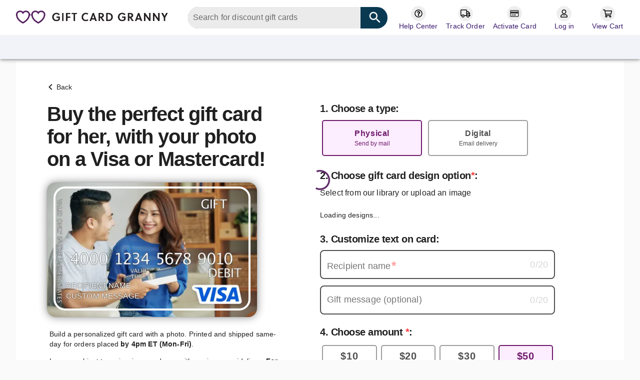

--- FILE ---
content_type: text/html; charset=UTF-8
request_url: https://www.giftcardgranny.com/visa-gift-cards/buildacard/gifts-for-her/
body_size: 6958
content:
<!DOCTYPE html><html dir="ltr" lang="en"><head>
<script>
    window.ddjskey = "0BFCFDEF3B15441F7E1794F964BE04";
    window.ddoptions = {};
    </script>
    <script src="https://js.datadome.co/tags.js" async>
</script>
<meta charset="utf-8" /><title>
                                    Gift Ideas for Her | Custom Visa Gift Cards | GiftCardGranny
                            </title><meta name="description" content="                                    Find the perfect gift for her with a custom Visa gift card. Create your own on GiftCardGranny.
                            "><meta name="viewport" content="width=device-width, user-scalable=no"/><meta name="robots" content="follow, index, noarchive"><meta name="theme-color" content="#000000" /><meta http-equiv="X-UA-Compatible" content="IE=edge"><link rel="preconnect" href="https://www.google-analytics.com"><link rel="preconnect" href="https://www.googletagmanager.com"><link rel="preconnect" href="http://res.cloudinary.com/"><link rel="preconnect" href="https://sitecdn.giftcardgranny.com"><link rel="preconnect" href="https://marketingcdn.giftcardgranny.com"><link rel="dns-prefetch" href="https://thefontzone.com"><link rel="dns-prefetch" href="https://bat.bing.com/"><link rel="dns-prefetch" href="https://l.clarity.ms/"><link rel="dns-prefetch" href="https://sentry.io"><link rel="dns-prefetch" href="https://m.stripe.com"><link rel="dns-prefetch" href="https://seal.digicert.com"><link rel="preload" as="image" href="https://res.cloudinary.com/gift-card-granny/image/upload/f_auto,w_451/v1684778963/GCG/bac_configs/gcg_bac_gifts_for_her_jbuiav" ><link rel="icon" href="https://sitecdn.giftcardgranny.com/19530/favicon.ico" type="image/x-icon"/><link rel="shortcut icon" href="https://sitecdn.giftcardgranny.com/19530/favicon.ico" type="image/x-icon"/><link rel="apple-touch-icon" sizes="180x180" href="https://sitecdn.giftcardgranny.com/19530/apple-touch-icon.png"><link rel="icon" type="image/png" sizes="32x32" href="https://sitecdn.giftcardgranny.com/19530/favicon-32x32.png"><link rel="icon" type="image/png" sizes="16x16" href="https://sitecdn.giftcardgranny.com/19530/favicon-16x16.png"><link rel="manifest" href="https://www.giftcardgranny.com/manifest.json" /><link rel="canonical" href="https://www.giftcardgranny.com/visa-gift-cards/buildacard/gifts-for-her/"/><style>
                html{overflow-x: hidden} body {margin: 0;overflow-x: hidden}input::-webkit-outer-spin-button, input::-webkit-inner-spin-button {-webkit-appearance: none;margin: 0;}input[type=number] {-moz-appearance: textfield;}button {touch-action: manipulation;}.grecaptcha-badge {display: none !important;}#checkouttools-adhoc-challenge-container {z-index: 9999;}
            </style><script type="application/ld+json">
{
    "@context": "https://schema.org",
    "@type": "WebPage",
    "name": "",
    "description": "",
    "inLanguage": "en-US",
    "primaryImageOfPage": "https://marketingcdn.giftcardgranny.com/2019/assets/gcg-link-preview-1200x630.jpg"
}
</script><meta name="twitter:card" content="summary_large_image"><meta name="twitter:site" content="@GiftCardGranny"><meta name="twitter:title" content=""><meta name="twitter:description" content=""><meta name="twitter:image" content="https://marketingcdn.giftcardgranny.com/2019/assets/gcg-link-preview-800x418.jpg"><!-- Start VWO Async SmartCode --><link rel="preconnect" href="https://dev.visualwebsiteoptimizer.com" /><script>var COOKIE={};COOKIE.createCookie=function(name,value,hours){var expires="";if(hours){var date=new Date();date.setTime(date.getTime()+(hours*60*60*1000));expires="; expires="+date.toGMTString();}
document.cookie=name+"="+value+expires+"; path=/";};COOKIE.readCookie=function(name){var nameEQ=name+"=";var ca=document.cookie.split(';');for(var i=0;i<ca.length;i++){var c=ca[i];while(c.charAt(0)==' '){c=c.substring(1);}
if(c.indexOf(nameEQ)==0){return c.substring(nameEQ.length,c.length);}}
return null;};var deleteCookie=function(name){document.cookie=name+'=;expires=Thu, 01 Jan 1970 00:00:01 GMT; path=/; domain='+getWildcardCookieDomain();};</script><script type='text/javascript' id='vwoCode'>
        window._vwo_code || (function() {
        var account_id=744473,
        version=2.1,
        settings_tolerance=2000,
        hide_element='body',
        hide_element_style = 'opacity:0 !important;filter:alpha(opacity=0) !important;background:none !important;transition:none !important;',
        /* DO NOT EDIT BELOW THIS LINE */
        f=false,w=window,d=document,v=d.querySelector('#vwoCode'),cK='_vwo_'+account_id+'_settings',cc={};try{var c=JSON.parse(localStorage.getItem('_vwo_'+account_id+'_config'));cc=c&&typeof c==='object'?c:{}}catch(e){}var stT=cc.stT==='session'?w.sessionStorage:w.localStorage;code={nonce:v&&v.nonce,use_existing_jquery:function(){return typeof use_existing_jquery!=='undefined'?use_existing_jquery:undefined},library_tolerance:function(){return typeof library_tolerance!=='undefined'?library_tolerance:undefined},settings_tolerance:function(){return cc.sT||settings_tolerance},hide_element_style:function(){return'{'+(cc.hES||hide_element_style)+'}'},hide_element:function(){if(performance.getEntriesByName('first-contentful-paint')[0]){return''}return typeof cc.hE==='string'?cc.hE:hide_element},getVersion:function(){return version},finish:function(e){if(!f){f=true;var t=d.getElementById('_vis_opt_path_hides');if(t)t.parentNode.removeChild(t);if(e)(new Image).src='https://dev.visualwebsiteoptimizer.com/ee.gif?a='+account_id+e}},finished:function(){return f},addScript:function(e){var t=d.createElement('script');t.type='text/javascript';if(e.src){t.src=e.src}else{t.text=e.text}v&&t.setAttribute('nonce',v.nonce);d.getElementsByTagName('head')[0].appendChild(t)},load:function(e,t){var n=this.getSettings(),i=d.createElement('script'),r=this;t=t||{};if(n){i.textContent=n;d.getElementsByTagName('head')[0].appendChild(i);if(!w.VWO||VWO.caE){stT.removeItem(cK);r.load(e)}}else{var o=new XMLHttpRequest;o.open('GET',e,true);o.withCredentials=!t.dSC;o.responseType=t.responseType||'text';o.onload=function(){if(t.onloadCb){return t.onloadCb(o,e)}if(o.status===200||o.status===304){w._vwo_code.addScript({text:o.responseText})}else{w._vwo_code.finish('&e=loading_failure:'+e)}};o.onerror=function(){if(t.onerrorCb){return t.onerrorCb(e)}w._vwo_code.finish('&e=loading_failure:'+e)};o.send()}},getSettings:function(){try{var e=stT.getItem(cK);if(!e){return}e=JSON.parse(e);if(Date.now()>e.e){stT.removeItem(cK);return}return e.s}catch(e){return}},init:function(){if(d.URL.indexOf('__vwo_disable__')>-1)return;var e=this.settings_tolerance();w._vwo_settings_timer=setTimeout(function(){w._vwo_code.finish();stT.removeItem(cK)},e);var t;if(this.hide_element()!=='body'){t=d.createElement('style');var n=this.hide_element(),i=n?n+this.hide_element_style():'',r=d.getElementsByTagName('head')[0];t.setAttribute('id','_vis_opt_path_hides');v&&t.setAttribute('nonce',v.nonce);t.setAttribute('type','text/css');if(t.styleSheet)t.styleSheet.cssText=i;else t.appendChild(d.createTextNode(i));r.appendChild(t)}else{t=d.getElementsByTagName('head')[0];var i=d.createElement('div');i.style.cssText='z-index: 2147483647 !important;position: fixed !important;left: 0 !important;top: 0 !important;width: 100% !important;height: 100% !important;background: white !important;display: block !important;';i.setAttribute('id','_vis_opt_path_hides');i.classList.add('_vis_hide_layer');t.parentNode.insertBefore(i,t.nextSibling)}var o=window._vis_opt_url||d.URL,s='https://dev.visualwebsiteoptimizer.com/j.php?a='+account_id+'&u='+encodeURIComponent(o)+'&vn='+version;if(w.location.search.indexOf('_vwo_xhr')!==-1){this.addScript({src:s})}else{this.load(s+'&x=true')}}};w._vwo_code=code;code.init();})();(function(){var i=window;function t(){if(i._vwo_code){var e=t.hidingStyle=document.getElementById('_vis_opt_path_hides')||t.hidingStyle;if(!i._vwo_code.finished()&&!_vwo_code.libExecuted&&(!i.VWO||!VWO.dNR)){if(!document.getElementById('_vis_opt_path_hides')){document.getElementsByTagName('head')[0].appendChild(e)}requestAnimationFrame(t)}}}t()})();
        </script><!-- End VWO Async SmartCode --><style>
                @font-face {
                    font-family: 'Handwrytten';
                    src: url('https://marketingcdn.giftcardgranny.com/fonts/Lindsey.ttf') format('truetype');
                    font-weight: normal;
                    font-style: normal;
                    font-display: block;
                }
            </style><!-- Optimize Page Hiding Snippet --><style>.async-hide { opacity: 0 !important} </style><script>(function(a,s,y,n,c,h,i,d,e){s.className+=' '+y;h.start=1*new Date;
                h.end=i=function(){s.className=s.className.replace(RegExp(' ?'+y),'')};
                (a[n]=a[n]||[]).hide=h;setTimeout(function(){i();h.end=null},c);h.timeout=c;
            })(window,document.documentElement,'async-hide','dataLayer',4000,
                {'GTM-WKMZPZX':true});</script><!-- end Optimize Page Hiding Snippet --><!-- Analytics-Optimize Snippet --><script>
            (function(i,s,o,g,r,a,m){i['GoogleAnalyticsObject']=r;i[r]=i[r]||function(){
                (i[r].q=i[r].q||[]).push(arguments)},i[r].l=1*new Date();a=s.createElement(o),
                m=s.getElementsByTagName(o)[0];a.async=1;a.src=g;m.parentNode.insertBefore(a,m)
            })(window,document,'script','https://www.google-analytics.com/analytics.js','ga');

            ga('create', 'UA-17249239-1', 'auto');
            ga('require', 'GTM-WKMZPZX');
        </script><!-- end Analytics-Optimize Snippet --><!-- Google Tag Manager Snippet --><script>
            function font_faml_uyoqvna(w, d, s, l, i) {
                var fnzl_ybyfuqc = {};
                var mtd = 'GET';
                w[l] = w[l] || [];
                w[l].push({'gtm.start': new Date().getTime(), event: 'gtm.js'});
                var f = d.getElementsByTagName(s)[0], j = d.createElement(s),
                    dl = l != 'dataLayer' ? '&l=' + l : '';
                j.async = true;
                j.src = 'https://www.googletagmanager.com/gtm.js?id=' + i + dl;
                f.parentNode.insertBefore(j, f);
            }
            ga(function() {
                font_faml_uyoqvna(window, document, 'script', 'dataLayer', 'GTM-T69777');
            });
        </script><script src="//client.px-cloud.net/PX9akIQ1ca/main.min.js" async></script><link rel='preconnect dns-prefetch' href='https://api.config-security.com/' crossorigin /><link rel='preconnect dns-prefetch' href='https://conf.config-security.com/' crossorigin /><script>
        /* >> TriplePixel :: start*/
        window.TriplePixelData={TripleName:"giftcardgranny.prod.com",ver:"2.17",plat:"custom-msp",isHeadless:true},function(W,H,A,L,E,_,B,N){function O(U,T,P,H,R){void 0===R&&(R=!1),H=new XMLHttpRequest,P?(H.open("POST",U,!0),H.setRequestHeader("Content-Type","text/plain")):H.open("GET",U,!0),H.send(JSON.stringify(P||{})),H.onreadystatechange=function(){4===H.readyState&&200===H.status?(R=H.responseText,U.includes("/first")?eval(R):P||(N[B]=R)):(299<H.status||H.status<200)&&T&&!R&&(R=!0,O(U,T-1,P))}}if(N=window,!N[H+"sn"]){N[H+"sn"]=1,L=function(){return Date.now().toString(36)+"_"+Math.random().toString(36)};try{A.setItem(H,1+(0|A.getItem(H)||0)),(E=JSON.parse(A.getItem(H+"U")||"[]")).push({u:location.href,r:document.referrer,t:Date.now(),id:L()}),A.setItem(H+"U",JSON.stringify(E))}catch(e){}var i,m,p;A.getItem('\"!nC`')||(_=A,A=N,A[H]||(E=A[H]=function(t,e,a){return void 0===a&&(a=[]),"State"==t?E.s:(W=L(),(E._q=E._q||[]).push([W,t,e].concat(a)),W)},E.s="Installed",E._q=[],E.ch=W,B="configSecurityConfModel",N[B]=1,O("https://conf.config-security.com/model",5),i=L(),m=A[atob("c2NyZWVu")],_.setItem("di_pmt_wt",i),p={id:i,action:"profile",avatar:_.getItem("auth-security_rand_salt_"),time:m[atob("d2lkdGg=")]+":"+m[atob("aGVpZ2h0")],host:A.TriplePixelData.TripleName,plat:A.TriplePixelData.plat,url:window.location.href.slice(0,500),ref:document.referrer,ver:A.TriplePixelData.ver},O("https://api.config-security.com/event",5,p),O("https://api.config-security.com/first?host=giftcardgranny.prod.com&plat=custom-msp",5)))}}("","TriplePixel",localStorage);
        /* << TriplePixel :: end*/
        </script><script>
            (function() {
                function riskifiedBeaconLoad() {
                    console.log("Adding RS scr fsa")
                    const existingScript = Array.from(document.head.getElementsByTagName("script"))
                        .find((script) => script.src.includes("beacon.riskified.com"));
                    if(existingScript) {
                        console.log(Array.from(document.head.getElementsByTagName("script")));
                        return; //script is already appended to the DOM, no need to try again.
                    }
                    var environmentString = "prod";
                    var isProduction = environmentString === 'prod';
                    var store_domain = isProduction ? 'giftcardgranny.com_v2' : 'giftcardgranny.com';
                    var session_id = getRiskifiedCartToken();
                    var url = ('https:' == document.location.protocol ? 'https://' : 'http://')
                        + "beacon.riskified.com?shop=" + store_domain + "&sid=" + session_id;
                    var s = document.createElement('script');
                    s.type = 'text/javascript';
                    s.async = true;
                    s.src = url;
                    document.head.appendChild(s);
                }
                function getRiskifiedCartToken() {
                    return COOKIE.readCookie('RISKIFIED_CART_TOKEN');
                }
                if (window.attachEvent){
                    window.attachEvent('onload', riskifiedBeaconLoad);
                }
                else
                    window.addEventListener('load', riskifiedBeaconLoad, false);
            })();
        </script><!-- end Google Tag Manager Snippet --><script type="text/javascript" async>
            (function(c,e,k,l,a){c[e]=c[e]||{};for(c[e].q=c[e].q||[];a<l.length;)k(l[a++],c[e])})(window,"extole",function(c,e){e[c]=e[c]||function(){e.q.push([c,arguments])}},["createZone"],0);
        </script></head><body><div id="root"></div><div id="cart"></div><link href="https://sitecdn.giftcardgranny.com/19530/react/static/css/main.18448797.chunk.css" rel="stylesheet"><script>
    window.React = window.React || {};
            window.React.siteName = "Gift Card Granny";
            window.React.buildACardConfig = "{\"id\":19,\"slug\":\"gifts-for-her\",\"page_meta_title\":\"Gift Ideas for Her | Custom Visa Gift Cards | GiftCardGranny\",\"page_meta_description\":\"Find the perfect gift for her with a custom Visa gift card. Create your own on GiftCardGranny.\",\"h1\":\"Buy the perfect gift card for her, with your photo on a Visa or Mastercard!\",\"h2\":\"Get Her a Gift She Will Love!\",\"h2_content\":\"A personalized gift card with a picture you choose and a short message will make her smile. Not only will she love the personal touch, but she\\u2019ll like that she has the option to user her gift anywhere Visa and Mastercard are accepted.\",\"placeholder_card_image_url\":\"https:\\\/\\\/res.cloudinary.com\\\/gift-card-granny\\\/image\\\/upload\\\/f_auto,w_451\\\/v1684778963\\\/GCG\\\/bac_configs\\\/gcg_bac_gifts_for_her_jbuiav\",\"placeholder_card_image_url_mc\":\"https:\\\/\\\/res.cloudinary.com\\\/gift-card-granny\\\/image\\\/upload\\\/f_auto,w_451\\\/v1684778963\\\/GCG\\\/bac_configs\\\/gcg_bac_gifts_for_her_jbuiav\",\"background_image_url\":\"https:\\\/\\\/marketingcdn.giftcardgranny.com\\\/build-a-card\\\/gifts-for-her\\\/bac-bg.jpg\",\"card_example1_image_url\":null,\"card_example2_image_url\":null,\"short_title\":\"Gifts For Her\",\"short_description\":\"Give her a gift with utility with a custom gift card of your favorite memories, or her favorite things!\",\"date_created\":\"2021-05-03T13:53:28+00:00\",\"date_modified\":\"2023-05-22T16:19:12+00:00\",\"date_removed\":null}";
            window.React.addToCartUrl = "https:\/\/www.giftcardgranny.com\/ajax\/add-create-a-card-cart\/";
            window.React.brandLogoUrl = "https:\/\/res.cloudinary.com\/gift-card-granny\/image\/upload\/f_webp\/v1768339661\/GCG\/assets\/logos\/Brand_GiftYa_Color_Full_Division_Main_Icon_No_Orientation_Horizontal_Smiling_Wolf_No_size_Default_twga0m";
            window.React.carrierImageUrl = "https:\/\/res.cloudinary.com\/gift-card-granny\/image\/upload\/v1662560186\/GCG\/assets\/GCG_openloop_gift_carrier-front_ot3tbg.jpg";
            window.React.carrierImageWithCardUrl = "https:\/\/marketingcdn.giftcardgranny.com\/build-a-card\/GCG_BAC-Carrier.jpg";
            window.React.imageGuidelinesUrl = "https:\/\/www.giftcardgranny.com\/image-guidelines\/";
            window.React.faqUrl = "https:\/\/help.giftcardgranny.com\/hc\/en-us";
            window.React.customQuantity = false;
            window.React.imageUploadUrl = "https:\/\/www.giftcardgranny.com\/ajax\/upload-build-a-card-image\/";
            window.React.checkoutUrl = "https:\/\/www.giftcardgranny.com\/cart\/";
            window.React.storeReviewList = "[{\"name\":\"Google Store\",\"logo\":\"https:\\\/\\\/res.cloudinary.com\\\/gift-card-granny\\\/image\\\/upload\\\/v1626809522\\\/GCG\\\/assets\\\/google_jd6erl.png\",\"url\":\"https:\/\/customerreviews.google.com\/v\/merchant?q=giftcardgranny.com&c=US&v=19\",\"ratingsCount\":\"5,777\",\"rating\":\"4.0\"}]";
            window.React.digicertTestClassEnabled = 0;
            window.React.addressVerificationEnabled = true;
            window.React.greetingCardsEnabled = "1";
            window.React.smarty_streets_key = "134144316773604214";
            window.React.smarty_streets_host = "www.giftcardgranny.com";
            window.React.handwrytten_enabled = "1";
            window.React.handwrytten_fee = "1.45";
            window.React.disablePromotionBanner = 1;
            window.React.availableShippingMethods = "[{\"id\":17,\"name\":\"USPS 1st Class (2-5 bus. days, limited tracking) - $1.99\",\"price\":1.99,\"external_id\":\"usps-first-class\"},{\"id\":15,\"name\":\"FedEx 2 Day (2 business days, with tracking) - $10.95\",\"price\":10.95,\"external_id\":\"fedex-2-day\"},{\"id\":29,\"name\":\"FedEx 2 Day Bulk - $10.95\",\"price\":10.95,\"external_id\":\"fedex-2-day\"},{\"id\":23,\"name\":\"FedEx Overnight (1-2 business days, with tracking) - $32.00\",\"price\":32,\"external_id\":\"fedex-overnight\"},{\"id\":27,\"name\":\"FedEx Overnight Bulk - $32.95\",\"price\":32.95,\"external_id\":\"fedex-overnight\"}]";
            window.React.availableCardNetworks = "[{\"name\":\"Visa\",\"logo\":\"https:\\\/\\\/res.cloudinary.com\\\/gift-card-granny\\\/image\\\/upload\\\/f_auto,w_220\\\/v1695322685\\\/GCG\\\/assets\\\/visa-brandmark-white_dkknux\",\"virtualImage\":\"https:\\\/\\\/res.cloudinary.com\\\/gift-card-granny\\\/image\\\/upload\\\/f_auto\\\/GCG\\\/assets\\\/q0mfv7tqalfe4qztonzf\",\"deliveryMethods\":[\"plastic\",\"virtual\"]},{\"name\":\"Mastercard\",\"logo\":\"https:\\\/\\\/marketingcdn.giftcardgranny.com\\\/Logos\\\/mc_bug.svg\",\"virtualImage\":\"https:\\\/\\\/res.cloudinary.com\\\/gift-card-granny\\\/image\\\/upload\\\/f_auto\\\/GCG\\\/assets\\\/crfe3umigpmswjwxs4l0\",\"deliveryMethods\":[\"plastic\",\"virtual\"]}]";
            window.React.base_url = "https:\/\/www.giftcardgranny.com";
            window.React.cookie_domain = "giftcardgranny.com";
            window.React.algolia_application_id = "41CMHSZTH9";
            window.React.algolia_search_api_key = "7523978c34a857d6fd48068523821737";
            window.React.algolia_merchant_index = "prod_MERCHANTS";
            window.React.environment = "prod";
            window.React.forter_site_id = "15599d17b169";
            window.React.recaptcha_enabled = "1";
            window.React.recaptcha_site_key = "6LcnQ1cUAAAAAIVhjDZ9V22HICQGpSQWv9gXg8Bq";
            window.React.digicert_test_class_enabled = 0;
            window.React.ravelin_publishable_key = "publishable_key_liveus_Vr7SqPMfoRFQjnzqGexsU8V22EWwJ5pSIGeAh8";
            window.React.sardine_client_id = "a2c7637f-1cb2-499d-99ac-70023961ff15";
            window.React.sardine_events_enabled = 1;
            window.React.voucherify_promos_enabled = "1";
            window.React.fullstory_org_id = "o-1P0XKA-na1";
    </script><script src="https://sitecdn.giftcardgranny.com/19530/react/static/js/runtime-main.2d0c13c6.js"></script><script src="https://sitecdn.giftcardgranny.com/19530/react/static/js/78.fc977e28.chunk.js"></script><script src="https://sitecdn.giftcardgranny.com/19530/react/static/js/main.d1c036b2.chunk.js"></script><script>var __dcid = __dcid || [];__dcid.push(["DigiCertClickID_6QFMUaLr", "15", "s", "black", "6QFMUaLr"]);(function(){var cid=document.createElement("script");cid.async=true;cid.src="//seal.digicert.com/seals/cascade/seal.min.js";var s = document.getElementsByTagName("script");var ls = s[(s.length - 1)];ls.parentNode.insertBefore(cid, ls.nextSibling);}());</script></body></html>

--- FILE ---
content_type: text/css; charset=utf-8
request_url: https://sitecdn.giftcardgranny.com/19530/react/static/css/main.18448797.chunk.css
body_size: 932
content:
html{font-family:Arial,sans-serif}.modal-close-button{position:absolute;top:18px;right:20px;font-weight:bolder;font-size:2em;line-height:2rem}.modal-close-button__icon{cursor:pointer}@media only screen and (max-width:992px){.ReactModal__Content{width:95%!important}}.recipient-builder{max-width:482px}.recipient-item-form{border:none;padding:0;margin:0}.recipient-item-form__header{color:#005c58;font-size:15px;font-weight:700;padding:0}.ag-theme-balham.cards-customization-grid .ag-center-cols-clipper{min-height:150px!important}.ag-theme-balham.cards-customization-grid .ag-row-selected{background:rgba(119,136,152,.3)!important}.ag-theme-balham.cards-customization-grid .ag-cell-focus{outline:none}.ag-theme-balham.cards-customization-grid .ag-cell-focus:not(.ag-cell-range-selected){border:0!important}.ag-theme-balham.cards-customization-grid .ag-row .ag-cell{border:0;padding-right:0;overflow:visible}.ag-theme-balham.cards-customization-grid .ag-row .ag-cell .ag-cell-wrapper{align-items:flex-start}.ag-theme-balham.cards-customization-grid .ag-row .ag-cell .ag-cell-wrapper .ag-selection-checkbox{padding-top:1.5rem}.ag-theme-balham.cards-customization-grid .ag-row .ag-cell.ag-cell-inline-editing{height:100%;background:rgba(119,136,152,.3)!important}.ag-theme-balham.cards-customization-grid .ag-row .ag-cell.ag-cell-inline-editing .ag-cell-edit-wrapper{height:100%}.ag-theme-balham.cards-customization-grid .ag-row .ag-cell.ag-cell-inline-editing .ag-cell-edit-wrapper .ag-input-field{padding-left:11px}.ag-theme-balham.cards-customization-grid .ag-row .ag-cell.ag-cell-inline-editing .ag-cell-edit-wrapper .ag-input-field .ag-text-field-input-wrapper{height:70%}.ag-theme-balham.cards-customization-grid .ag-row .ag-cell.ag-cell-inline-editing .ag-cell-edit-wrapper .ag-input-field .ag-text-field-input-wrapper .ag-text-field-input{padding-left:8px;margin-right:10px;border-radius:4px;font-size:13px}.ag-theme-balham.cards-customization-grid .ag-row .ag-cell.ag-cell-inline-editing .ag-cell-edit-wrapper .ag-input-field .ag-text-field-input-wrapper .ag-text-field-input:focus{box-shadow:none;border:1px solid #592263}.ag-theme-balham.cards-customization-grid .ag-row .ag-cell .ag-cell-wrapper{height:100%}.ag-theme-balham.cards-customization-grid .ag-row .ag-cell .ag-cell-wrapper .ag-cell-value{width:100%;height:100%}.ag-theme-balham.cards-customization-grid .ag-row .ag-cell .ag-cell-wrapper .ag-cell-value .ag-react-container{height:100%}.ag-theme-balham.cards-customization-grid .ag-row .ag-cell .ag-cell-wrapper .ag-cell-value .ag-react-container .MuiOutlinedInput-input{padding:8px 8px 8px 0;font-size:13px;color:#222}.ag-theme-balham.cards-customization-grid .ag-row .ag-cell .ag-react-container{height:100%;display:flex;justify-content:center;align-items:center}.ag-theme-balham.cards-customization-grid .ag-row .ag-cell .ag-react-container .MuiOutlinedInput-input{padding:8px;font-size:13px;color:#222}.ag-theme-balham.refund-grid .ag-row .ag-cell{border:0;padding-right:0;display:flex;align-items:center;overflow-x:hidden;overflow-y:auto}.ag-theme-balham.refund-grid .ag-row .ag-cell .ag-cell-wrapper{align-items:flex-start}.ag-theme-balham.refund-grid .ag-row .ag-cell .ag-cell-wrapper .ag-selection-checkbox{padding-top:1.5rem}.ag-theme-balham.refund-grid .ag-row .ag-cell .ag-cell-value{align-self:center}.order-cancelled_heading-container{display:flex;flex-direction:column;justify-content:space-evenly}.order-cancelled_heading-container h2{font-size:30px}@media only screen and (min-width:992px){.order-cancelled_heading-container{justify-content:flex-start}.order-cancelled_heading-container h2{font-size:2.6rem}}.order-cancelled_heading{font-weight:700;font-size:27px;margin-bottom:2rem;margin-top:8px;max-width:166px}@media only screen and (min-width:600px){.order-cancelled_heading{font-size:48px}}@media only screen and (min-width:992px){.order-cancelled_heading{max-width:unset;font-size:64px}}.order-cancelled_learn-more-link-container{text-align:center}@media only screen and (min-width:992px){.order-cancelled_learn-more-link-container{text-align:left}}.order-cancelled_learn-more-link{display:inline-block;width:100%;max-width:292px;border:3px solid #005c58;border-radius:92px;padding:.5rem 0;margin-top:2rem;text-align:center;text-decoration:underline;color:#3b1a6e;font-weight:700}@media only screen and (max-width:600px){.redemption-delayed-capture-container{display:flex;flex-direction:column;align-items:center;justify-content:center}.redemption-delayed-capture-container p{text-align:center}}
/*# sourceMappingURL=main.18448797.chunk.css.map */

--- FILE ---
content_type: text/css; charset=utf-8
request_url: https://sitecdn.giftcardgranny.com/19530/react/static/css/create-a-card-landing.7176885d.chunk.css
body_size: -98
content:

/*# sourceMappingURL=create-a-card-landing.7176885d.chunk.css.map */

--- FILE ---
content_type: image/svg+xml
request_url: https://www.giftcardgranny.com/top-bar/Truck.svg
body_size: -65
content:
<svg width="24" height="24" viewBox="0 0 24 24" fill="none" xmlns="http://www.w3.org/2000/svg">
<path d="M21.5 15.5H21V11.875C21 11.2812 20.75 10.7188 20.3125 10.2812L17.7188 7.6875C17.2812 7.25 16.7188 7 16.125 7H15V5.75C15 4.8125 14.1875 4 13.25 4H3.75C2.78125 4 2 4.8125 2 5.75V15.25C2 16.2188 2.78125 17 3.75 17H4C4 18.6562 5.34375 20 7 20C8.65625 20 10 18.6562 10 17H14C14 18.6562 15.3438 20 17 20C18.6562 20 20 18.6562 20 17H21.5C21.75 17 22 16.7812 22 16.5V16C22 15.75 21.75 15.5 21.5 15.5ZM7 18.5C6.15625 18.5 5.5 17.8438 5.5 17C5.5 16.1875 6.15625 15.5 7 15.5C7.8125 15.5 8.5 16.1875 8.5 17C8.5 17.8438 7.8125 18.5 7 18.5ZM13.5 15.5H9.5625C9.0625 14.625 8.09375 14 7 14C5.875 14 4.90625 14.625 4.40625 15.5H3.75C3.59375 15.5 3.5 15.4062 3.5 15.25V5.75C3.5 5.625 3.59375 5.5 3.75 5.5H13.25C13.375 5.5 13.5 5.625 13.5 5.75V15.5ZM15 8.5H16.125C16.3125 8.5 16.5 8.59375 16.6562 8.71875L18.9375 11H15V8.5ZM17 18.5C16.1562 18.5 15.5 17.8438 15.5 17C15.5 16.1875 16.1562 15.5 17 15.5C17.8125 15.5 18.5 16.1875 18.5 17C18.5 17.8438 17.8125 18.5 17 18.5ZM19.5 15.375C18.9375 14.5625 18.0312 14 17 14C16.2188 14 15.5312 14.3125 15 14.7812V12.5H19.5V15.375Z" fill="black"/>
</svg>


--- FILE ---
content_type: text/json
request_url: https://conf.config-security.com/model
body_size: 84
content:
{"title":"recommendation AI model (keras)","structure":"release_id=0x6e:54:63:69:60:30:33:21:20:46:7c:66:26:3a:2d:42:74:75:3b:68:4f:7b:31:56:39:6d:2d:21:2e;keras;ldkjl1ca7nxulr2dwlprjm6l9g68748b0b39nhiozn64ry4o7lurycgcrr2ha3csf4q722i3","weights":"../weights/6e546369.h5","biases":"../biases/6e546369.h5"}

--- FILE ---
content_type: application/javascript; charset=utf-8
request_url: https://sitecdn.giftcardgranny.com/19530/react/static/js/cart-drawer.2fc576ce.chunk.js
body_size: 8189
content:
(this["webpackJsonpgift-card-granny-react"]=this["webpackJsonpgift-card-granny-react"]||[]).push([[27],{1033:function(e,t,r){"use strict";r(0);var a=r(803),i=r(1);t.a=()=>Object(i.jsx)(a.a,{size:60,color:"primary"})},1357:function(e,t,r){"use strict";var a=r(39),i=r(98);Object.defineProperty(t,"__esModule",{value:!0}),t.default=void 0;var n=i(r(0)),s=(0,a(r(100)).default)(n.createElement("path",{d:"M6 19c0 1.1.9 2 2 2h8c1.1 0 2-.9 2-2V7H6v12zm2.46-7.12l1.41-1.41L12 12.59l2.12-2.12 1.41 1.41L13.41 14l2.12 2.12-1.41 1.41L12 15.41l-2.12 2.12-1.41-1.41L10.59 14l-2.13-2.12zM15.5 4l-1-1h-5l-1 1H5v2h14V4z"}),"DeleteForever");t.default=s},1358:function(e,t,r){"use strict";var a=r(39),i=r(98);Object.defineProperty(t,"__esModule",{value:!0}),t.default=void 0;var n=i(r(0)),s=(0,a(r(100)).default)(n.createElement("path",{d:"M15 1H9v2h6V1zm-4 13h2V8h-2v6zm8.03-6.61l1.42-1.42c-.43-.51-.9-.99-1.41-1.41l-1.42 1.42C16.07 4.74 14.12 4 12 4c-4.97 0-9 4.03-9 9s4.02 9 9 9 9-4.03 9-9c0-2.12-.74-4.07-1.97-5.61zM12 20c-3.87 0-7-3.13-7-7s3.13-7 7-7 7 3.13 7 7-3.13 7-7 7z"}),"Timer");t.default=s},1359:function(e,t,r){"use strict";var a=r(0),i=r(302),n=r(933),s=r(45),o=r(118),c=r.n(o),l=r(131),d=r(58);t.a=()=>{const e=Object(i.b)(),[t,r]=Object(a.useState)(),{mutate:o,isLoading:u,isSuccess:m,isError:p}=Object(n.a)(l.fb,{onSuccess:t=>{e.setQueryData("cart",t)},onError:(e,t)=>{const{response:{data:a}}=e;e.name=d.M,(null===a||void 0===a?void 0:a.error_code)?(r(`${a.error_code}: ${a.limit_overage}`),s.a(e,{extra:{errorMessage:JSON.stringify(a),context:JSON.stringify(t,null,2)},user:{id:JSON.stringify(c.a.get("GCG_CLIENT_USER_ID"))}})):(r(a.message),s.a(e,{extra:{errorMessage:JSON.stringify(a),context:JSON.stringify(t,null,2)},user:{id:JSON.stringify(c.a.get("GCG_CLIENT_USER_ID"))}}))}});return{mutate:o,isLoading:u,isSuccess:m,isError:p,errorMessage:t}}},2262:function(e,t,r){"use strict";r.r(t);var a=r(0),i=r.n(a),n=r(848),s=r(850),o=r(875),c=r(460),l=r(130),d=r(799),u=r(801),m=r(853),p=r(133),b=r.n(p),j=r(106),h=r(856),g=r(318),f=r(44),v=r(1357),O=r.n(v),x=r(1358),y=r.n(x),_=r(871),C=r(855),S=r(881),w=r.n(S),T=r(1);var N=({cartQuantity:e,classes:t,closeCartDrawer:r})=>Object(T.jsxs)(n.a,{className:t.cartHeaderContainer,children:[Object(T.jsxs)("div",{children:["Your cart"," ",e>0&&Object(T.jsxs)(T.Fragment,{children:["(",e," Item",e>1&&Object(T.jsx)(T.Fragment,{children:"s"}),")"]})]}),Object(T.jsx)(l.a,{className:t.cartDrawerHeaderCloseButton,edge:"end","aria-label":"Close cart drawer",component:"span",onClick:r,disableRipple:!0,children:Object(T.jsx)(w.a,{fontSize:"large"})})]});const I=Object(h.a)((e=>({stepper:{border:"none",display:"flex",overflow:"visible",height:"2.5em",marginBottom:5,background:e.palette.white.main},stepperInput:{fontSize:"1rem",fontWeight:"bold",width:"3rem",height:"100%",textAlign:"center",borderLeft:"none",borderRight:"none",borderBottom:"2px solid rgb(116,116,116)",borderTop:"2px solid rgb(116,116,116)",background:"transparent",color:e.palette.black,verticalAlign:"top"},stepperButton:{width:"1.7em",height:"100%",lineHeight:1,fontSize:"1.5em",fontWeight:"bold",color:"#005C59",background:"#F4F4F4",borderColor:"rgb(116,116,116)",borderWidth:"2px",borderStyle:"solid",cursor:"pointer",transition:"background-color .2s"},stepperDecrementButton:{borderRadius:"99px 0 0 99px"},stepperIncrementButton:{borderRadius:"0 99px 99px 0"}})));var k=({cartId:e,cartItemId:t,quantity:r,updateCart:a,setErrors:i})=>{const n=I();return Object(T.jsxs)("span",{className:n.stepper,children:[Object(T.jsx)("button",{className:`${n.stepperButton} ${n.stepperDecrementButton}`,onClick:()=>{a({cart_id:e,cart_items:[{item_id:t,quantity:r-1}]}),i([])},children:"\u2013"}),Object(T.jsx)("input",{className:`${n.stepperInput} browser-default`,type:"number",value:r,min:0,max:30,step:1,readOnly:!0}),Object(T.jsx)("button",{className:`${n.stepperButton} ${n.stepperIncrementButton}`,onClick:()=>{a({cart_id:e,cart_items:[{item_id:t,quantity:r+1}]}),i([])},children:"+"})]})},R=r(227),E=r(1359),D=r(1033),z=r(302),L=r(87),$=r(19),M=r.n($),F=r(3),B=r.n(F);const P=Object(h.a)((e=>({root:{display:"flex",flexDirection:"column",alignItems:"center",maxWidth:207,alignSelf:"center",textAlign:"center",margin:"1.5rem 0"},titleText:{fontSize:"1.5rem",fontWeight:"bold",marginTop:"0"},subtitleText:{marginTop:".5rem"},navigateButton:{textTransform:"none",fontSize:"1.1rem",maxWidth:207,padding:"1rem",marginBottom:"1rem",marginTop:"1rem"}}))),G=({pageUrl:e,imageUrl:t,imageTitle:r,title:a,subtitle:i,buttonText:s})=>{const o=P();return Object(T.jsx)(n.a,{className:o.root,children:Object(T.jsx)(c.a,{in:!0,timeout:300,children:Object(T.jsxs)(T.Fragment,{children:[Object(T.jsx)("a",{href:e,children:Object(T.jsx)(g.a,{width:207,height:126,imageSrc:t,title:r,lazyLoad:!0})}),Object(T.jsx)(f.a,{variant:"h6",className:o.titleText,children:a}),Object(T.jsx)(f.a,{variant:"body1",className:o.subtitleText,children:i}),Object(T.jsx)(C.a,{className:o.navigateButton,href:e,"aria-label":s,variant:"contained",fullWidth:!0,color:"primary",size:"large",children:s})]})})})};var A=G;G.prototype={pageUrl:B.a.string.isRequired,imageUrl:B.a.string.isRequired,imageTitle:B.a.string.isRequired,title:B.a.string.isRequired,subtitle:B.a.string.isRequired,buttonText:B.a.string.isRequired};var q=r(975),V=r(922),W=r(976),U=r(977),H=r(978),J=r(882),Q=r(979),Y=r(16),K=r(54),X=r(149),Z=r(1180);const ee=Object(h.a)((e=>({cartDrawerOverrides:{display:"flex",height:"100%",minHeight:"70%",width:"97%",[e.breakpoints.up("sm")]:{width:"60%"},maxWidth:500},cartDrawerContainer:{display:"flex",flexDirection:"column",position:"relative",borderRadius:5,fontSize:"0.98rem"},cartDrawerContainerLoading:{background:"#FFFFFF",position:"absolute",top:0,right:0,bottom:0,left:0,zIndex:2,marginTop:"4.25rem",paddingTop:"2rem",textAlign:"center"},cartHeaderContainer:{display:"flex",flexDirection:"row",justifyContent:"space-between",alignItems:"center",padding:`${e.spacing(1)}px ${e.spacing(2)}px`,fontSize:"1.5rem",backgroundColor:"#F4F4F4",[e.breakpoints.up("md")]:{padding:`${e.spacing(1)}px ${e.spacing(3)}px`}},cartDrawerHeaderCloseButton:{padding:"0.6rem",color:e.palette.black,"&:hover":{backgroundColor:"transparent"}},alertMessageContainer:{width:"95%",marginTop:"1rem",alignSelf:"center",padding:"0.25rem 0.75rem",[e.breakpoints.up("md")]:{width:"91%"}},emptyCartTextContainer:{padding:"10px 5px",textAlign:"center"},emptyCartText:{fontSize:"1.25rem"},cartButtonContainer:{display:"flex",justifyContent:"center",marginTop:"1.5rem"},cartButton:{textTransform:"none"},checkoutButton:{fontSize:"1.3rem",margin:"0 0.75rem 1.4rem",[e.breakpoints.up("md")]:{margin:"0 1.5rem 1.4rem"}},emptyCartButton:{fontSize:"1.1rem",maxWidth:207,padding:"1rem",marginBottom:"2rem",[e.breakpoints.up("sm")]:{marginTop:"1rem"}},cartItemContainer:{padding:"0.75rem","&:not(:first-child)":{paddingTop:"0.25rem"},[e.breakpoints.up("md")]:{padding:"1.5rem"},"&:last-child":{paddingBottom:"0.25rem"}},cartItem:{alignItems:"flex-start",paddingTop:0,paddingBottom:10,[e.breakpoints.up("sm")]:{columnGap:".8rem"}},cartItemImage:{width:"26%",height:"auto",flexGrow:0,borderRadius:8},cartItemDetailsContainer:{width:"42%",paddingLeft:5,[e.breakpoints.up("sm")]:{paddingLeft:0}},cartItemTotalContainer:{display:"flex",flexGrow:1,justifyContent:"flex-end"},cartItemPriceCashbackContainer:{display:"flex",flexDirection:"column",alignItems:"flex-end",[e.breakpoints.up("md")]:{paddingRight:"1rem"}},trashButton:{zIndex:1,alignSelf:"flex-start",padding:0,paddingLeft:3,color:e.palette.black,"&:hover":{backgroundColor:"transparent"},"&:active":{backgroundColor:"transparent"}},cartItemProductName:{fontSize:"1.2rem",lineHeight:"1em"},cartItemType:{fontSize:"0.825rem",padding:"0.5em 0 0.25em"},cartItemEditLink:{padding:"0.5em 0 0.25em","& a":{color:"#505E71",fontWeight:"bold",fontSize:"14px",textDecoration:"underline"}},cartItemPrice:{fontSize:"1rem",color:e.palette.primary.main,whiteSpace:"nowrap",paddingLeft:4,[e.breakpoints.up("sm")]:{paddingLeft:0}},cartItemCashback:{whiteSpace:"nowrap",fontSize:"0.8rem"},giftDetailsContainer:{paddingBottom:"1.25rem"},giftDetails:{display:"flex",alignItems:"center",fontSize:"0.93rem"},giftDetailsIcon:{fontSize:"1rem",marginRight:3},cartItemPromotionLabel:{fontSize:"1rem",backgroundColor:"#01AEA4",color:"#FFFFFF",borderRadius:5,padding:10,marginTop:10},cartItemDivider:{height:2},orderSummaryTotalContainer:{marginTop:"-0.4rem"},orderSummaryTotalSection:{display:"flex",justifyContent:"space-between",padding:"0.75rem",paddingTop:"0.5rem",[e.breakpoints.up("md")]:{padding:"1.5rem"}},orderSummaryTotalCashbackSection:{paddingBottom:"1.4rem"},orderSummaryText:{fontSize:"1rem"},orderTotalText:{fontSize:"1.5rem",fontWeight:"bold","&:last-child":{color:e.palette.primary.main}},promoCodeInputContainer:{padding:"0 0.75rem",[e.breakpoints.up("md")]:{padding:"0 1.5rem"}}})));t.default=()=>{var e,t,r,p,h,v,x,S,w;const I=ee(),$=b()(),F=Object(m.a)($.breakpoints.down("xs"),{defaultMatches:!0}),B=Object(a.useRef)(null),P=Object(z.b)(),G=null!==Object(V.a)().get("reorder"),te=Object(K.f)((e=>e.cartDrawer.cartDrawerOpen)),re=Object(K.e)(),ae=Object(a.useCallback)((e=>{re(Object(X.b)(e))}),[re]),[ie,ne]=Object(a.useState)(!1),[se,oe]=Object(a.useState)([]),ce=null===(e=window.React)||void 0===e?void 0:e.base_url,le="1"===(null===(t=window.React)||void 0===t?void 0:t.voucherify_promos_enabled),[de,ue]=Object(a.useState)(!1),[me,pe]=Object(a.useState)(null),be=Object(a.useRef)(null),je=()=>{B.current.scrollIntoView({block:"start"})},{data:he,error:ge,isLoading:fe}=Object(R.a)(),{mutate:ve,isLoading:Oe,isError:xe,errorMessage:ye}=Object(E.a)(),{mutateAsync:_e,isLoading:Ce}=Object(W.a)(),{mutateAsync:Se,isLoading:we}=Object(U.a)(),{mutateAsync:Te,isLoading:Ne}=Object(H.a)(),Ie=le?Ne:Ce,ke=le?de:we;Object(a.useEffect)((()=>{xe&&oe([ye])}),[xe,ye]),Object(a.useEffect)((()=>{se.length>0&&je()}),[se]),Object(a.useEffect)((()=>{var e;if(!le)return void(be.current=null);const t=null===he||void 0===he||null===(e=he.cart)||void 0===e?void 0:e.cart_items;if(!Array.isArray(t))return void(be.current=null);const r=t.map((e=>{var t,r,a,i,n;return`${null!==(t=null!==(r=null!==(a=null===e||void 0===e?void 0:e.item_id)&&void 0!==a?a:null===e||void 0===e?void 0:e.cart_item_id)&&void 0!==r?r:null===e||void 0===e?void 0:e.id)&&void 0!==t?t:"unknown"}:${null!==(i=null!==(n=null===e||void 0===e?void 0:e.quantity)&&void 0!==n?n:null===e||void 0===e?void 0:e.qty)&&void 0!==i?i:0}`})).join("|");Object(Q.c)()?be.current=r:be.current!==r&&(be.current=r,pe(null))}),[le,null===he||void 0===he||null===(r=he.cart)||void 0===r?void 0:r.cart_items]),Object(a.useEffect)((()=>{var e;if(!le)return Object(Q.b)(),void pe(null);const t=null===he||void 0===he||null===(e=he.cart)||void 0===e?void 0:e.cart_id;if(!t||de)return;if(Object(Q.c)())return Object(Q.b)(),void(null!==me&&pe(null));const r=Object(Q.e)();if(!r)return void(null!==me&&pe(null));if(r===me)return;(async()=>{try{const e={cart_id:t,promo_code:r},a=await Te(e);if(!(null===a||void 0===a?void 0:a.valid))throw new Error("Invalid voucherify response");Object(Q.a)(P,r,a),Object(Q.f)(r)}catch(e){Object(Q.b)()}finally{pe(r)}})()}),[le,he,Te,P,me,de]);const{cart_items:Re,cart_id:Ee,delivery_groups:De,promo_code_redemption:ze,total_price:Le,total_customization_fees:$e,total_greeting_card_fees:Me,total_handwrytten_fees:Fe,total_processing_fees:Be,total_shipping_fees:Pe,total_cash_back:Ge,order_total:Ae,total_quantity:qe,total_discount:Ve,messages:We}=(null===he||void 0===he?void 0:he.cart)||{},Ue=Pe-(null!==(p=null===ze||void 0===ze?void 0:ze.shipping_fee_discount)&&void 0!==p?p:0),He=Be-(null!==(h=null===ze||void 0===ze?void 0:ze.processing_fee_discount)&&void 0!==h?h:0),Je=Me-(null!==(v=null===ze||void 0===ze?void 0:ze.greeting_card_fee_discount)&&void 0!==v?v:0),Qe=Fe,Ye=$e-(null!==(x=null===ze||void 0===ze?void 0:ze.customization_fee_discount)&&void 0!==x?x:0),Ke=Le-(null!==(S=null===ze||void 0===ze?void 0:ze.load_value_discount)&&void 0!==S?S:0);Object(a.useEffect)((()=>{const e=document.querySelector("[data-activates=cart]");e&&e.addEventListener("click",(function(){ae(!0)})),document.addEventListener("hideCartError",(()=>{hideCartError()})),document.addEventListener("handleAddToCartResponse",(({detail:e})=>{handleAddToCartResponse(e)})),document.addEventListener("handleCartErrorResponse",(e=>{handleCartErrorResponse(e.detail.response)})),window.openCartDrawer=()=>{ne(!0),ae(!0)},window.hideCartError=()=>{oe([])},window.handleAddToCartResponse=e=>{P.setQueryData("cart",e),e.message&&oe([e.message]),ne(!1)},window.handleCartErrorResponse=e=>{let t="Failed to add to cart. Try again in a moment.";const{error_code:r,message:a}=e.data||{};r&&(r===Y.I||r===Y.x?t=a:r===Y.y&&(t=e.data.gift_recipient_order_total_limit&&e.data.gift_recipient_order_total_limit_window?"We are sorry. We are unable to send more than $"+e.data.gift_recipient_order_total_limit+" to the same recipient within a "+e.data.gift_recipient_order_total_limit_window.replace("-","")+" period.":"You have exceeded your order limit for the gift recipient.")),oe([t]),ne(!1)}}),[P,ae]),Object(a.useEffect)((()=>{const e=document.querySelector("[data-cart-badge]");e&&(e.dataset.cartBadge=qe,qe>0?(e.classList.remove("no-badge"),e.classList.add("cart-badge")):(e.classList.remove("cart-badge"),e.classList.add("no-badge")))}),[qe,P]);const Xe=Object(a.useCallback)(((e,t)=>{if(je(),ve({cart_id:e,cart_items:[{item_id:t,quantity:0}]}),oe([]),G){const e=new URL(window.location.href);e.searchParams.delete("reorder"),window.location.href=e.toString()}}),[ve,oe,G]),Ze="Promo code cannot be applied",et="Unable to remove promo code, refresh and try again";if(Object(a.useEffect)((()=>{G&&ae(!0)}),[G,P,ae]),fe)return Object(T.jsx)(j.a,{});const tt=`${ce}/cart/`;return Object(T.jsx)(o.a,{id:"cart-drawer",classes:{paper:I.cartDrawerOverrides},anchor:"right",open:te,onClose:()=>ae(!1),children:Object(T.jsxs)(n.a,{className:I.cartDrawerContainer,ref:B,children:[Object(T.jsx)(N,{classes:I,cartQuantity:qe,closeCartDrawer:()=>ae(!1)}),(Oe||ie)&&Object(T.jsx)("div",{className:I.cartDrawerContainerLoading,children:Object(T.jsx)(D.a,{})}),We&&We.length>0&&Object(T.jsx)(_.a,{severity:"warning",className:I.alertMessageContainer,"data-testid":"cart-message-alert",children:We.map(((e,t)=>Object(T.jsx)(i.a.Fragment,{children:e},t)))}),se.length>0&&Object(T.jsx)(_.a,{severity:"error",className:I.alertMessageContainer,"data-testid":"cart-error-alert",children:se.map(((e,t)=>Object(T.jsxs)(i.a.Fragment,{children:[e," If you keep getting this error please feel free to contact customer support."]},t)))}),ge&&Object(T.jsx)(_.a,{severity:"error",className:I.alertMessageContainer,"data-testid":"cart-error-getting-cart-alert",children:"There was a problem getting your cart. Please refresh the page."}),!he||M()(null===(w=he.cart)||void 0===w?void 0:w.cart_items)?Object(T.jsxs)(T.Fragment,{children:[Object(T.jsxs)(n.a,{className:I.emptyCartTextContainer,children:[Object(T.jsx)(f.a,{variant:"body1",className:I.emptyCartText,children:"Your cart is empty."}),Object(T.jsx)(f.a,{variant:"body1",className:I.emptyCartText,children:"Shop these new gift cards and get a lifetime guarantee!"})]}),Object(T.jsx)(n.a,{className:I.cartButtonContainer,children:Object(T.jsx)(C.a,{className:`${I.cartButton} ${I.emptyCartButton}`,href:`${ce}/buy-gift-cards/`,"aria-label":"Shop new gift cards",variant:"contained",fullWidth:!0,color:"primary",size:"large",children:"Shop New Gift Cards"})}),Object(T.jsx)(A,{pageUrl:`${ce}/build-a-card/`,imageUrl:"https://res.cloudinary.com/gift-card-granny/image/upload/f_auto/GCG/assets/holidays/summer/visa_bac_2025_ojsbkv",imageTitle:"Build a card",title:"Create a Custom Visa Gift Card",subtitle:"Upload your own photo and message to  build the perfect gift of a custom Visa gift card.",buttonText:"Build-a-Card Now"}),Object(T.jsx)(A,{pageUrl:`${ce}/visa-virtual-gift-card/`,imageUrl:"https://marketingcdn.giftcardgranny.com/merchant-images/lg/virtual_visa.png",imageTitle:"Visa Virtual card",title:"Visa Virtual eGift Cards",subtitle:"Instantly send a personalized eGift that can be used online everywhere* Visa is accepted.",buttonText:"Send an instant eGift"})]}):Object(T.jsxs)(T.Fragment,{children:[Object(T.jsx)(d.a,{disablePadding:!0,children:Re.map(((e,t)=>{const{delivery_group_uuid:r,item_id:a,plastic:i,product_name:o,price:d,cash_back:m,delivery_estimate:p,open_loop:b,custom_card_details:j,promotional_offer:h,gift:v,quantity:x,greeting_card:_,item_edit_url:C}=e,S=De.find((e=>e.uuid===r)),w=Object(L.i)(e),N=o.replace(/virtual\s/i,"").replace(/eGift/gi,b?"Gift":"Digital Gift");return Object(T.jsxs)("div",{className:`${I.cartItemContainer}`,children:[Object(T.jsxs)(u.a,{className:I.cartItem,disableGutters:!0,children:[Object(T.jsx)(c.a,{in:!0,timeout:300,children:Object(T.jsx)(g.a,{imageSrc:w,title:N,additionalStyles:I.cartItemImage,lazyLoad:!0})}),Object(T.jsxs)(n.a,{className:I.cartItemDetailsContainer,children:[Object(T.jsx)(f.a,{className:I.cartItemProductName,"data-testid":`cart-item-product-name-${a}`,children:N}),!M()(_)&&Object(T.jsx)(f.a,{className:I.cartItemType,children:"With a greeting card"}),C&&Object(T.jsx)(f.a,{className:I.cartItemEditLink,children:Object(T.jsx)("a",{href:C,children:"Edit"})}),!v&&!i&&!j&&Object(T.jsx)(k,{cartId:Ee,cartItemId:a,quantity:x,updateCart:ve,setErrors:oe})]}),Object(T.jsxs)(n.a,{className:I.cartItemTotalContainer,children:[Object(T.jsxs)(n.a,{className:I.cartItemPriceCashbackContainer,children:[Object(T.jsxs)(f.a,{className:I.cartItemPrice,"data-testid":`cart-item-${t}-price`,children:["$",Object(L.d)(d)," ",x>1&&Object(T.jsx)(T.Fragment,{children:"ea."})]}),m>0&&Object(T.jsxs)(f.a,{className:I.cartItemCashback,children:["$",x>1?Object(T.jsxs)(T.Fragment,{children:[Object(L.d)(m/x)," ","cash back ea."]}):Object(T.jsxs)(T.Fragment,{children:[Object(L.d)(m)," ","cash back"]})]})]}),Object(T.jsx)(l.a,{className:`${I.trashButton}`,"aria-label":"Delete cart item",onClick:()=>Xe(Ee,a),disableRipple:!0,children:Object(T.jsx)(O.a,{style:{zIndex:-1}})})]})]}),Object(T.jsxs)("div",{className:I.giftDetailsContainer,children:[Object(T.jsxs)(f.a,{className:I.giftDetails,"data-testid":`cart-item-${t}-gift-details`,children:["To:"," ",Object(L.g)(e,S)]}),Object(T.jsxs)(f.a,{className:I.giftDetails,children:[!F&&Object(T.jsx)(y.a,{className:I.giftDetailsIcon}),S&&i?S.shipping_method.delivery_estimate:p]}),h&&Object(T.jsx)(n.a,{className:I.cartItemPromotionLabel,children:Object(T.jsx)("span",{style:{display:"inline"},children:h.label})})]}),Object(T.jsx)(s.a,{className:I.cartItemDivider})]},a)}))}),Object(T.jsxs)(n.a,{className:I.orderSummaryTotalContainer,children:[Object(T.jsxs)(n.a,{className:I.orderSummaryTotalSection,children:[Object(T.jsxs)(n.a,{children:[Ve>0&&Object(T.jsx)(f.a,{className:I.orderSummaryText,children:"Promo Discount"}),Object(T.jsx)(f.a,{className:I.orderSummaryText,children:ze&&ze.load_value_discount>0?"Gift Card Value Paid":"Gift Card Value"}),Object(T.jsx)(f.a,{className:I.orderSummaryText,children:"Shipping"}),Object(T.jsx)(f.a,{className:I.orderSummaryText,children:"Processing Fees"}),$e>0&&Object(T.jsx)(f.a,{className:I.orderSummaryText,children:"Personalization Fees"}),Fe>0&&Object(T.jsx)(f.a,{className:I.orderSummaryText,children:"Handwritten Fees"}),Me>0&&Object(T.jsx)(f.a,{className:I.orderSummaryText,children:"Greeting Card Fees"})]}),Object(T.jsxs)(n.a,{display:"flex",flexDirection:"column",alignItems:"flex-end",children:[Ve>0&&Object(T.jsxs)(f.a,{className:I.orderSummaryText,children:["-$",Object(L.d)(Ve)]}),Object(T.jsxs)(f.a,{className:I.orderSummaryText,children:["$",Object(L.d)(Ke)]}),Object(T.jsxs)(f.a,{className:I.orderSummaryText,"data-testid":"shipping-total",children:["$",Object(L.d)(Ue)]}),Object(T.jsxs)(f.a,{className:I.orderSummaryText,children:["$",Object(L.d)(He)]}),$e>0&&Object(T.jsxs)(f.a,{className:I.orderSummaryText,children:["$",Object(L.d)(Ye)]}),Fe>0&&Object(T.jsxs)(f.a,{className:I.orderSummaryText,children:["$",Object(L.d)(Qe)]}),Me>0&&Object(T.jsxs)(f.a,{className:I.orderSummaryText,children:["$",Object(L.d)(Je)]})]})]}),Object(T.jsxs)(n.a,{className:I.orderSummaryTotalSection,flexDirection:"column",style:{paddingTop:0},children:[Object(T.jsx)(s.a,{className:I.cartItemDivider}),Object(T.jsxs)(n.a,{display:"flex",justifyContent:"space-between",flexDirection:"row",style:{margin:"1rem 0"},children:[Object(T.jsx)(f.a,{className:I.orderTotalText,children:"Order Total"}),Object(T.jsxs)(f.a,{className:I.orderTotalText,"data-testid":"order-total",children:["$",Object(L.d)(Ae)]})]}),Object(T.jsx)(s.a,{className:I.cartItemDivider})]}),Ge>0&&Object(T.jsxs)(n.a,{className:`${I.orderSummaryTotalSection} ${I.orderSummaryTotalCashbackSection}`,display:"flex",justifyContent:"space-between",style:{paddingTop:0},children:[Object(T.jsx)(f.a,{className:I.orderSummaryText,children:"You Earn"}),Object(T.jsxs)(f.a,{className:I.orderSummaryText,children:["$",Object(L.d)(Ge)," cash back"]})]})]}),Object(T.jsx)(n.a,{className:I.promoCodeInputContainer,children:Object(T.jsx)(q.a,{appliedPromoCode:null===ze||void 0===ze?void 0:ze.redemption_code,appliedPromoCodeTerms:null===ze||void 0===ze?void 0:ze.terms,hasQualifiedItems:null===ze||void 0===ze?void 0:ze.has_qualified_items,applyPromoIsLoading:Ie,removePromoIsLoading:ke,errors:se,handleApplyPromoCode:async e=>{const t={cart_id:Ee,promo_code:e};Object(J.f)(["applyPromoCode"],se,oe);try{if(le){const a=await Te(t);if(!(null===a||void 0===a?void 0:a.valid)){var r;const e=null!==(r=null===a||void 0===a?void 0:a.error_message)&&void 0!==r?r:Ze;throw new Error(e)}Object(Q.a)(P,e,a),Object(Q.f)(e),pe(e)}else{const e=await _e(t);P.setQueryData("cart",e),Object(Q.b)(),pe(null)}}catch(a){console.error("Failed to apply promo code",a),Object(Q.b)(),pe(null);const e="string"===typeof(null===a||void 0===a?void 0:a.message)&&a.message.trim()?a.message:Ze;Object(J.a)(e,["applyPromoCode"],se,oe)}},handleRemovePromoCode:async()=>{const e={cart_id:Ee};if(Object(J.f)(["removePromoCode"],se,oe),le){ue(!0);try{Object(Q.g)(P),Object(Q.b)(),Object(Q.d)(),pe(null),await P.invalidateQueries("cart")}catch(t){Object(J.a)(et,["removePromoCode"],se,oe)}finally{ue(!1)}}else Se(e).then((e=>{P.setQueryData("cart",e),Object(Q.b)(),pe(null)})).catch((()=>{Object(J.a)(et,["removePromoCode"],se,oe)}))}})}),Object(T.jsx)(n.a,{className:I.cartButtonContainer,children:Object(T.jsx)(C.a,{className:`${I.cartButton} ${I.checkoutButton}`,href:tt,"aria-label":"Proceed to checkout",variant:"contained",fullWidth:!0,color:"primary",size:"large","data-testid":"checkout-button",disabled:Ie||ke,children:Ie?"Applying promo code...":ke?"Removing promo code...":"Proceed to checkout"})}),Object(T.jsx)(Z.a,{})]})]})})}},881:function(e,t,r){"use strict";var a=r(39),i=r(98);Object.defineProperty(t,"__esModule",{value:!0}),t.default=void 0;var n=i(r(0)),s=(0,a(r(100)).default)(n.createElement("path",{d:"M19 6.41L17.59 5 12 10.59 6.41 5 5 6.41 10.59 12 5 17.59 6.41 19 12 13.41 17.59 19 19 17.59 13.41 12z"}),"Close");t.default=s},902:function(e,t,r){var a=r(918),i=r(907);e.exports=function(e,t){return e&&a(e,i(t))}},907:function(e,t,r){var a=r(195);e.exports=function(e){return"function"==typeof e?e:a}},918:function(e,t,r){var a=r(475),i=r(108);e.exports=function(e,t){return e&&a(e,t,i)}},927:function(e,t,r){"use strict";var a=r(39),i=r(98);Object.defineProperty(t,"__esModule",{value:!0}),t.default=void 0;var n=i(r(0)),s=(0,a(r(100)).default)(n.createElement("path",{d:"M19 13h-6v6h-2v-6H5v-2h6V5h2v6h6v2z"}),"Add");t.default=s},933:function(e,t,r){"use strict";r.d(t,"a",(function(){return m}));var a=r(2),i=r(0),n=r.n(i),s=r(29),o=r(14),c=r(27),l=r(303),d=function(e){function t(t,r){var a;return(a=e.call(this)||this).client=t,a.setOptions(r),a.bindMethods(),a.updateResult(),a}Object(c.a)(t,e);var r=t.prototype;return r.bindMethods=function(){this.mutate=this.mutate.bind(this),this.reset=this.reset.bind(this)},r.setOptions=function(e){this.options=this.client.defaultMutationOptions(e)},r.onUnsubscribe=function(){var e;this.listeners.length||(null==(e=this.currentMutation)||e.removeObserver(this))},r.onMutationUpdate=function(e){this.updateResult();var t={listeners:!0};"success"===e.type?t.onSuccess=!0:"error"===e.type&&(t.onError=!0),this.notify(t)},r.getCurrentResult=function(){return this.currentResult},r.reset=function(){this.currentMutation=void 0,this.updateResult(),this.notify({listeners:!0})},r.mutate=function(e,t){return this.mutateOptions=t,this.currentMutation&&this.currentMutation.removeObserver(this),this.currentMutation=this.client.getMutationCache().build(this.client,Object(a.a)({},this.options,{variables:"undefined"!==typeof e?e:this.options.variables})),this.currentMutation.addObserver(this),this.currentMutation.execute()},r.updateResult=function(){var e=this.currentMutation?this.currentMutation.state:Object(l.b)();this.currentResult=Object(a.a)({},e,{isLoading:"loading"===e.status,isSuccess:"success"===e.status,isError:"error"===e.status,isIdle:"idle"===e.status,mutate:this.mutate,reset:this.reset})},r.notify=function(e){var t=this;s.a.batch((function(){t.mutateOptions&&(e.onSuccess?(null==t.mutateOptions.onSuccess||t.mutateOptions.onSuccess(t.currentResult.data,t.currentResult.variables,t.currentResult.context),null==t.mutateOptions.onSettled||t.mutateOptions.onSettled(t.currentResult.data,null,t.currentResult.variables,t.currentResult.context)):e.onError&&(null==t.mutateOptions.onError||t.mutateOptions.onError(t.currentResult.error,t.currentResult.variables,t.currentResult.context),null==t.mutateOptions.onSettled||t.mutateOptions.onSettled(void 0,t.currentResult.error,t.currentResult.variables,t.currentResult.context))),e.listeners&&t.listeners.forEach((function(e){e(t.currentResult)}))}))},t}(r(88).a),u=r(302);function m(e,t,r){var i=n.a.useRef(!1),c=n.a.useState(0)[1],l=Object(o.k)(e,t,r),m=Object(u.b)(),p=n.a.useRef();p.current?p.current.setOptions(l):p.current=new d(m,l);var b=p.current.getCurrentResult();n.a.useEffect((function(){i.current=!0;var e=p.current.subscribe(s.a.batchCalls((function(){i.current&&c((function(e){return e+1}))})));return function(){i.current=!1,e()}}),[]);var j=n.a.useCallback((function(e,t){p.current.mutate(e,t).catch(o.i)}),[]);if(b.error&&p.current.options.useErrorBoundary)throw b.error;return Object(a.a)({},b,{mutate:j,mutateAsync:b.mutate})}},994:function(e,t,r){"use strict";var a=r(39),i=r(98);Object.defineProperty(t,"__esModule",{value:!0}),t.default=void 0;var n=i(r(0)),s=(0,a(r(100)).default)(n.createElement(n.Fragment,null,n.createElement("path",{d:"M21.41 11.58l-9-9C12.05 2.22 11.55 2 11 2H4c-1.1 0-2 .9-2 2v7c0 .55.22 1.05.59 1.42l9 9c.36.36.86.58 1.41.58s1.05-.22 1.41-.59l7-7c.37-.36.59-.86.59-1.41s-.23-1.06-.59-1.42zM13 20.01L4 11V4h7v-.01l9 9-7 7.02z"}),n.createElement("circle",{cx:"6.5",cy:"6.5",r:"1.5"})),"LocalOfferOutlined");t.default=s},995:function(e,t,r){"use strict";var a=r(39),i=r(98);Object.defineProperty(t,"__esModule",{value:!0}),t.default=void 0;var n=i(r(0)),s=(0,a(r(100)).default)(n.createElement("path",{d:"M19 6.41L17.59 5 12 10.59 6.41 5 5 6.41 10.59 12 5 17.59 6.41 19 12 13.41 17.59 19 19 17.59 13.41 12 19 6.41z"}),"CloseOutlined");t.default=s}}]);
//# sourceMappingURL=cart-drawer.2fc576ce.chunk.js.map

--- FILE ---
content_type: application/javascript; charset=utf-8
request_url: https://sitecdn.giftcardgranny.com/19530/react/static/js/main.d1c036b2.chunk.js
body_size: 109859
content:
(this["webpackJsonpgift-card-granny-react"]=this["webpackJsonpgift-card-granny-react"]||[]).push([[45],{106:function(A,q,e){"use strict";e(0);var t=e(803),r=e(28),n=e.n(r),a=e(1);const i=n()((A=>({container:{position:"absolute",top:0,left:0,right:0,bottom:0,display:"flex",justifyContent:"center",alignItems:"center"},circle:{color:"rgb(89,32,99)"}})));q.a=()=>{const A=i();return Object(a.jsx)("div",{className:A.container,children:Object(a.jsx)(t.a,{className:A.circle,disableShrink:!0,"data-testid":"loader"})})}},117:function(A,q,e){"use strict";e.d(q,"b",(function(){return t})),e.d(q,"j",(function(){return r})),e.d(q,"c",(function(){return n})),e.d(q,"i",(function(){return a})),e.d(q,"a",(function(){return i})),e.d(q,"k",(function(){return o})),e.d(q,"f",(function(){return c})),e.d(q,"l",(function(){return d})),e.d(q,"e",(function(){return s})),e.d(q,"m",(function(){return l})),e.d(q,"d",(function(){return u})),e.d(q,"h",(function(){return p})),e.d(q,"g",(function(){return m})),e.d(q,"n",(function(){return h}));const t="GCG/IMPRESSIONS_SENT_TO_GA",r=A=>({type:t,data:A}),n="GCG/RESET_IMPRESSIONS_SENT_TO_GA",a=A=>({type:n,data:A}),i="GCG/FIRST_HITS_RETRIEVED",o=A=>({type:i,data:A}),c="GCG/UPDATE_LOCAL_REFINEMENT_TYPE",d=A=>({type:c,data:A}),s="GCG/SWITCH_REFINEMENT_TYPE",l=A=>({type:s,data:A}),u="GCG/RESET_REFINEMENT_TYPE_SWITCH",p=A=>({type:u,data:A}),m="GCG/UPDATE_SELECTED_STATE",h=A=>({type:m,data:A})},131:function(A,q,e){"use strict";e.d(q,"v",(function(){return o})),e.d(q,"w",(function(){return c})),e.d(q,"f",(function(){return d})),e.d(q,"fb",(function(){return s})),e.d(q,"N",(function(){return l})),e.d(q,"c",(function(){return u})),e.d(q,"M",(function(){return p})),e.d(q,"g",(function(){return m})),e.d(q,"b",(function(){return h})),e.d(q,"E",(function(){return b})),e.d(q,"T",(function(){return f})),e.d(q,"O",(function(){return g})),e.d(q,"r",(function(){return y})),e.d(q,"D",(function(){return v})),e.d(q,"eb",(function(){return j})),e.d(q,"q",(function(){return O})),e.d(q,"k",(function(){return C})),e.d(q,"i",(function(){return x})),e.d(q,"l",(function(){return w})),e.d(q,"j",(function(){return T})),e.d(q,"gb",(function(){return E})),e.d(q,"y",(function(){return R})),e.d(q,"S",(function(){return G})),e.d(q,"cb",(function(){return I})),e.d(q,"ab",(function(){return D})),e.d(q,"bb",(function(){return M})),e.d(q,"L",(function(){return S})),e.d(q,"x",(function(){return _})),e.d(q,"C",(function(){return N})),e.d(q,"J",(function(){return L})),e.d(q,"K",(function(){return k})),e.d(q,"Z",(function(){return P})),e.d(q,"G",(function(){return z})),e.d(q,"p",(function(){return B})),e.d(q,"o",(function(){return F})),e.d(q,"P",(function(){return Z})),e.d(q,"m",(function(){return U})),e.d(q,"Q",(function(){return H})),e.d(q,"db",(function(){return V})),e.d(q,"W",(function(){return X})),e.d(q,"X",(function(){return W})),e.d(q,"n",(function(){return Y})),e.d(q,"s",(function(){return Q})),e.d(q,"t",(function(){return K})),e.d(q,"R",(function(){return J})),e.d(q,"a",(function(){return $})),e.d(q,"Y",(function(){return AA})),e.d(q,"F",(function(){return qA})),e.d(q,"U",(function(){return eA})),e.d(q,"u",(function(){return tA})),e.d(q,"h",(function(){return rA})),e.d(q,"V",(function(){return nA})),e.d(q,"d",(function(){return aA})),e.d(q,"H",(function(){return iA})),e.d(q,"I",(function(){return oA})),e.d(q,"e",(function(){return cA})),e.d(q,"z",(function(){return dA})),e.d(q,"A",(function(){return sA})),e.d(q,"B",(function(){return lA}));var t=e(15),r=e(16),n=e(107),a=e(45);var i=e(40);const o=async({queryKey:A})=>{const{data:q}=await t.a.get("/ajax/check-login/",{params:{pathName:window.location.pathname}}),{data:e}=await t.a.get("/ajax/payment-methods/");return{user:q,paymentMethods:e}},c=async()=>{const{data:A}=await t.a.get("/ajax/payment-methods/");return A},d=async()=>{const{data:A}=await t.a.get("/ajax/cart/");return A},s=async A=>{const{data:q}=await t.a.put("/ajax/cart/",A);return q},l=async A=>{const{data:q}=await t.a.post("/ajax/account/payment/",A);return q},u=async A=>{const{data:q}=await t.a.post("/ajax/account/delete-payment/",A);return q},p=async A=>await t.a.post("/ajax/cart/payment-intent/",A),m=async()=>await t.a.get("/ajax/cart/amount/"),h=async A=>await t.a.post("/ajax/cart/cancel-payment-intent/",A),b=async A=>{A.source=r.p;const{data:q}=await t.a.post("/ajax/create-order/",A);return q},f=async A=>{A.source=i.d;const{data:q}=await t.a.post("/ajax/create-smb-order/",A);return q},g=async A=>{const{data:q}=await t.a.post("/ajax/cart/create-paypal-order/",A);return q},y=async({queryKey:A})=>{const[q,{includePlastic:e,includeVirtual:r,cardNetwork:n,limit:a=100,page:i=1,category:o="",isSmb:c=0,isGift:d=0}]=A,{data:s}=await t.a.get(`/ajax/open-loop-products/?include_plastic_cards=${e}&include_virtual_cards=${r}&card_network=${n}&category=${o}&limit=${a}&page=${i}&smb=${c}&gift=${d}`);return s},v=async A=>{const{data:q}=await t.a.post("/verify/deliverability/",A);return q},j=async A=>{let q=(async A=>{const q=e(495),t=q.core,r=q.usAutocompletePro.Lookup,n=new t.SharedCredentials(window.React.smarty_streets_key,window.React.smarty_streets_host);let i=new t.ClientBuilder(n).withLicenses(["us-autocomplete-pro-cloud"]).buildUsAutocompleteProClient(),o=new r(A["address-1"]);return o.includeOnlyZIPCodes=[A["postal-code"]],o.preferGeolocation="NONE",await i.send(o).then((function(A){const q=null===A||void 0===A?void 0:A.result;return(null===q||void 0===q?void 0:q.length)>0})).catch((function(A){return a.a(A),null}))})({"address-1":A.address_line1,"address-2":A.address_line2,locality:A.city,region:A.state,"postal-code":A.zip_code});return!Object(n.isNull)(q)&&q},O=async()=>{const{data:A}=await t.a.get("/ajax/gift-cards-for-all-occasions/");return A},C=async({queryKey:A})=>{const[q,{page:e,limit:r,smb:n}]=A,{data:a}=await t.a.get(`/ajax/gift-templates/?page=${e}&limit=${r}&smb=${n}&ond=1`);return a},x=async()=>{const{data:A}=await t.a.get("/ajax/design-categories/");return A},w=async({queryKey:A})=>{const[q,{category:e,page:r,limit:n}]=A,{data:a}=await t.a.get(`/ajax/greeting-cards/?category=${e}&page=${r}&limit=${n}`);return a},T=async({queryKey:A})=>{const[q,{hash:e}]=A,{data:r}=await t.a.get(`/ajax/get-failed-email-recipient/${e}/`);return r},E=async A=>{const{data:q}=await t.a.post(`/ajax/update-failed-email-recipient/${A.hash}/`,{new_recipient_email:A.new_recipient_email});return q},R=async A=>{const{data:q}=await t.a.post("/ajax/apply-promo-code/",A);return q},G=async A=>{const{data:q}=await t.a.post("/ajax/remove-promo-code/",A);return q},I=async A=>{const{data:q}=await t.a.post("/ajax/voucherify/validate/",A);return q},D=async A=>{const{data:q}=await t.a.post("/ajax/email-validate/",A);return q},M=async A=>{const{data:q}=await t.a.post("/ajax/email-validate/batch/",A);return q},S=async A=>{const{data:q}=await t.a.post("/ajax/newsletter-signup/",A);return q},_=async A=>{const{data:q}=await t.a.post("/ajax/activate/",A);return q},N=async A=>{const{data:q}=await t.a.post("/ajax/check-balance/",A);return q},L=async A=>{const{data:q}=await t.a.post("/ajax/log-payment-failure/",A);return q},k=async A=>{const{data:q}=await t.a.post("/ajax/log-paypal-failure-auth/",A);return q},P=async A=>{const{addressesToCheck:q,currentFedExShippingMethodExternalId:e}=A;return(await Promise.allSettled(q.map((async A=>{try{const{data:{available_shipping_methods:q}}=await t.a.post("/ajax/available-fedex-shipping-methods/",A,{timeout:4e3});return{isUnavailable:!q.includes(e),shipToAddress:A,availableShippingMethods:q}}catch(q){console.error("Error getting available FedEx shipping methods for address",{address:A})}})))).filter((A=>"fulfilled"===A.status)).map((A=>A.value))},z=async A=>{const{data:q}=await t.a.post("/ajax/available-fedex-shipping-methods/",A);return q},B=async()=>{const{data:A}=await t.a.get("/ajax/menu-data/");return A},F=async({queryKey:A})=>{const[q,{isSmb:e=!1}]=A,{data:r}=await t.a.get(`/ajax/check-login/?isSmb=${e}`);return r},Z=async({hash:A,email:q})=>{const{data:e}=await t.a.post("/ajax/redeem-gift/",{hash:A,recipient_email:q});return e},U=async({queryKey:A})=>{const[q,{uuid:e}]=A,{data:r}=await t.a.get(`/ajax/get-gyp-gift/${e}/`);return r},H=async({uuid:A})=>{const{data:q}=await t.a.post("/ajax/redeem-linked-gift-as-egift/",{uuid:A});return q},V=async A=>{const{data:q}=await t.a.post("/ajax/can-exchange-virtual-for-physical/",A);return q},X=async A=>{const{data:q}=await t.a.post("/ajax/exchange-virtual-for-physical/",A);return q},W=async A=>{const q=await fetch(r.l,{method:"POST",body:A});return q&&q.ok?await q.json():null},Y=async A=>{A=A.replace(/^https?:\/\//,"");const{data:q}=await t.a.get(`/ajax/check-image-rules/?imageUrl=${A}`);return q},Q=async A=>{const{data:q}=await t.a.get(`/account/orders/ajax/${A}/`);return q},K=async({queryKey:A})=>{const[q,{plainTextHash:e}]=A,{data:r}=await t.a.get(`/ajax/smb-order-by-hash/${e}/`);return r},J=async({orderNumber:A,payload:q})=>{const{data:e}=await t.a.post(`/account/orders/${A}/request-refund/`,q);return e},$=async A=>{const{data:q}=await t.a.post(`/account/orders/ajax/${A.orderNumber}/cancel/`,A);return q},AA=async A=>{const{data:q}=await t.a.post("/ajax/user-login/",A);return q},qA=async A=>{const{data:q}=await t.a.post("/ajax/guest-checkout/",A);return q},eA=async A=>{const{data:q}=await t.a.post("/ajax/submit-small-business-registration/",A);return q},tA=async A=>{const{data:q}=await t.a.get(`/ajax/smb-resubmission/${A}/`);return q},rA=async({queryKey:A})=>{const[q,{page:e,limit:r}]=A,{data:n}=await t.a.get(`/ajax/user-cobrands/${e?`?page=${e}`:""}${e&&r?`&limit=${r}`:""}`);return n},nA=async A=>{const{data:q}=await t.a.post("/ajax/submit-cobrand/",A);return q},aA=async()=>[],iA=async A=>await t.a.post("/ajax/init-card-link-session/",A),oA=async A=>(console.log("postKillCardLinkSession",{payload:A}),await t.a.post("/ajax/kill-card-link-session/",A)),cA=async A=>{console.log("getCardLinkSessionEnrolledCards",{queryKeys:A});const q=null===A||void 0===A?void 0:A.queryKey[1][0];return await t.a.post("/ajax/get-enrolled-redemption-accounts/",{session_id:q})},dA=async({companyId:A,cardLinkSessionId:q,giftId:e,redemptionAccountId:r})=>(console.log("postCardLinkActivate",{companyId:A,cardLinkSessionId:q,giftId:e,redemptionAccountId:r}),await t.a.post("/ajax/link-card-and-redemption-account/",{session_id:q,gift_id:e,redemption_account:r})),sA=async({giftId:A})=>(console.log("postCardLinkDeactivate",{giftId:A}),await t.a.post("/ajax/unlink-card/",{gift_id:A})),lA=async({redemptionAccountId:A})=>(console.log("postCardUnenroll",{redemptionAccountId:A}),await t.a.post("/ajax/unenroll-card/",{redemption_account:A}))},134:function(A,q,e){"use strict";e.d(q,"b",(function(){return a}));var t=e(163);const r="#868686",n=e.n(t)()({palette:{primary:{main:"rgb(89,32,99)",dark:"#3A1B6F"},secondary:{main:"rgb(0,92,89)",light:"#01AEA4"},black:"#222222",white:"#FFFFFF",lightGrey:{main:"#D3D3D3",secondary:"#F5F5F5"},grey:{main:"#e0e0e0",darkestGrey:"#4F4F4F"},yellow:{main:"#F8D759"},error:{main:"#B71C1C"}},overrides:{MuiInput:{underline:{"&:before":{borderBottom:"none"},"&:after":{borderBottom:"none"},"&:hover:not(.Mui-disabled):before":{borderBottom:"none"}}},MuiInputBase:{input:{"&::-webkit-input-placeholder":{color:r,opacity:1},"&::-moz-input-placeholder":{color:r,opacity:1},"&::-ms-input-placeholder":{color:r,opacity:1}}},MuiButton:{root:{transition:"color .01s"},outlinedPrimary:{borderWidth:"2px","&:hover":{borderWidth:"2px"}}},MuiSelect:{selectMenu:{whiteSpace:"pre-wrap"}}}}),a={root:{display:"flex",flexDirection:"column","& img":{display:"block",maxWidth:"100%"}}};q.a=n},146:function(A,q,e){"use strict";e.d(q,"a",(function(){return t})),e.d(q,"b",(function(){return r}));const t="https://marketingcdn.giftcardgranny.com/Homepage/images/gcg-logo.svg",r="https://res.cloudinary.com/gift-card-granny/image/upload/f_webp/v1768339661/GCG/assets/logos/Brand_GiftYa_Color_Full_Division_Main_Icon_No_Orientation_Horizontal_Smiling_Wolf_No_size_Default_twga0m"},149:function(A,q,e){"use strict";e.d(q,"a",(function(){return t})),e.d(q,"b",(function(){return r}));const t="GCG/SET_CART_DRAWER_OPEN",r=A=>({type:t,isOpen:A})},15:function(A,q,e){"use strict";var t,r,n=e(41),a=e.n(n);q.a=a.a.create({baseURL:(null===(t=window)||void 0===t||null===(r=t.React)||void 0===r?void 0:r.base_url)||"https://new.giftcardgrannystage.com/",headers:{"X-Requested-With":"XMLHttpRequest"}})},16:function(A,q,e){"use strict";e.d(q,"v",(function(){return r})),e.d(q,"L",(function(){return n})),e.d(q,"J",(function(){return a})),e.d(q,"A",(function(){return i})),e.d(q,"F",(function(){return o})),e.d(q,"E",(function(){return c})),e.d(q,"C",(function(){return d})),e.d(q,"M",(function(){return s})),e.d(q,"G",(function(){return l})),e.d(q,"K",(function(){return u})),e.d(q,"H",(function(){return p})),e.d(q,"j",(function(){return m})),e.d(q,"m",(function(){return h})),e.d(q,"l",(function(){return b})),e.d(q,"k",(function(){return f})),e.d(q,"d",(function(){return g})),e.d(q,"g",(function(){return y})),e.d(q,"a",(function(){return v})),e.d(q,"h",(function(){return j})),e.d(q,"b",(function(){return O})),e.d(q,"r",(function(){return C})),e.d(q,"w",(function(){return x})),e.d(q,"N",(function(){return w})),e.d(q,"p",(function(){return T})),e.d(q,"I",(function(){return E})),e.d(q,"x",(function(){return R})),e.d(q,"y",(function(){return G})),e.d(q,"c",(function(){return I})),e.d(q,"f",(function(){return D})),e.d(q,"i",(function(){return M})),e.d(q,"e",(function(){return S})),e.d(q,"u",(function(){return _})),e.d(q,"z",(function(){return N})),e.d(q,"o",(function(){return L})),e.d(q,"n",(function(){return k})),e.d(q,"q",(function(){return P})),e.d(q,"D",(function(){return z})),e.d(q,"B",(function(){return B})),e.d(q,"t",(function(){return F})),e.d(q,"s",(function(){return U}));var t=e(1);const r="egift",n="virtual",a="plastic",i="gtm_last_impression_clicked",o=10,c=500,d="mastercard",s="visa",l=[s,d],u={KYC_FORM:"kyc_form",ORDER_FLOW:"order_flow"},p=[{cardValue:"$10.00 - $74.99",cardFee:"$2.95",usageFee:"$0",low:10,high:74.99,fee:2.95},{cardValue:"$75.00 - $149.99",cardFee:"$3.95",usageFee:"$0",low:75,high:149.99,fee:3.95},{cardValue:"$150.00 - $249.99",cardFee:"$4.95",usageFee:"$0",low:150,high:249.99,fee:4.95},{cardValue:"$250.00 - $349.99",cardFee:"$5.95",usageFee:"$0",low:250,high:349.99,fee:5.95},{cardValue:"$350.00 - $500.00",cardFee:"$6.95",usageFee:"$0",low:350,high:500,fee:6.95}],m="o5hjbdvw",h="gift-card-granny",b="https://api.cloudinary.com/v1_1/gift-card-granny/image/upload",f="https://res.cloudinary.com/gift-card-granny/image/upload/c_limit,w_380,q_100,dpr_2.0/v1729778282/PG/corp_card_overlays/Visa_reward_shadow_kkyp0y.png",g=1.5625,y=325,v=y/g,j=2*y,O=2*v,C=50,x=(String((new Date).getMonth()+1).padStart(2,"0"),String((new Date).getFullYear()+7).substr(-2),"filtered-merchant-chunk-request"),w=["CDE","FGH","IJK","LMN","OPQ","RST","UVW","XYZ"],T="gcg_web",E="order_limit_exceeded",R="gift_limit_exceeded",G="gift_recipient_order_limit_exceeded",I={VISA:"visa",MASTERCARD:"mastercard"},D={PLASTIC:"plastic",VIRTUAL:"virtual"},M={PAPER_CARRIER:"paper_carrier",GREETING_CARD:"greeting_card",GREETING_CARD_HANDWRYTTEN:"greeting_card_handwrytten",NO_CARRIER:"no_carrier"},S={UPLOAD_IMAGE:"upload_image",PREDESIGNED:"predesigned"},_={BULK_SHIP:"bulk_ship",INDIVIDUAL_SHIP:"individual_ship",INDIVIDUAL_EMAIL:"email",SPREADSHEET:"download"},N={YES:"yes",NO:"no"},L="t_gift_program_no_emboss_visa_nov25",k="t_consumer_mc_without_emboss_preview",P="Error.",z=16777216,B=14,F=(D.PLASTIC,D.VIRTUAL,{label:"Physical",secondaryText:"Send by mail",value:D.PLASTIC}),Z={label:"Digital",secondaryText:"Email delivery",value:D.VIRTUAL},U=[F,Z]},17:function(A,q,e){"use strict";e.d(q,"x",(function(){return t})),e.d(q,"X",(function(){return r})),e.d(q,"v",(function(){return n})),e.d(q,"W",(function(){return a})),e.d(q,"C",(function(){return i})),e.d(q,"fb",(function(){return o})),e.d(q,"k",(function(){return c})),e.d(q,"L",(function(){return d})),e.d(q,"t",(function(){return s})),e.d(q,"T",(function(){return l})),e.d(q,"n",(function(){return u})),e.d(q,"N",(function(){return p})),e.d(q,"s",(function(){return m})),e.d(q,"S",(function(){return h})),e.d(q,"r",(function(){return b})),e.d(q,"R",(function(){return f})),e.d(q,"h",(function(){return g})),e.d(q,"H",(function(){return y})),e.d(q,"q",(function(){return v})),e.d(q,"Q",(function(){return j})),e.d(q,"o",(function(){return O})),e.d(q,"O",(function(){return C})),e.d(q,"b",(function(){return x})),e.d(q,"E",(function(){return w})),e.d(q,"w",(function(){return T})),e.d(q,"ab",(function(){return E})),e.d(q,"u",(function(){return R})),e.d(q,"U",(function(){return G})),e.d(q,"a",(function(){return I})),e.d(q,"D",(function(){return D})),e.d(q,"m",(function(){return M})),e.d(q,"M",(function(){return S})),e.d(q,"j",(function(){return _})),e.d(q,"J",(function(){return N})),e.d(q,"B",(function(){return L})),e.d(q,"eb",(function(){return k})),e.d(q,"p",(function(){return P})),e.d(q,"P",(function(){return z})),e.d(q,"z",(function(){return B})),e.d(q,"cb",(function(){return F})),e.d(q,"l",(function(){return Z})),e.d(q,"K",(function(){return U})),e.d(q,"A",(function(){return H})),e.d(q,"db",(function(){return V})),e.d(q,"y",(function(){return X})),e.d(q,"bb",(function(){return W})),e.d(q,"i",(function(){return Y})),e.d(q,"I",(function(){return Q})),e.d(q,"g",(function(){return K})),e.d(q,"G",(function(){return J})),e.d(q,"c",(function(){return $})),e.d(q,"V",(function(){return AA})),e.d(q,"f",(function(){return qA})),e.d(q,"F",(function(){return eA})),e.d(q,"d",(function(){return tA})),e.d(q,"Y",(function(){return rA})),e.d(q,"e",(function(){return nA})),e.d(q,"Z",(function(){return aA}));const t="GCG/CAC_SET_CONFIG",r=(A,q,e=!1)=>({type:t,payload:A,...e&&{error:e},...q&&{meta:q}}),n="GCG/CAC_SET_AVAILABLE_CARD_NETWORKS",a=(A,q,e=!1)=>({type:n,payload:A,...e&&{error:e},...q&&{meta:q}}),i="GCG/CAC_UPDATE_CARD_PROPERTY",o=A=>({type:i,payload:A}),c="GCG/CAC_EDIT_CARD_REQUESTED",d=(A,q,e=!1)=>({type:c,payload:A,...e&&{error:e},...q&&{meta:q}}),s="GCG/CAC_RESET_EDIT_CARD_REQUESTED",l=(A,q,e=!1)=>({type:s,payload:A,...e&&{error:e},...q&&{meta:q}}),u="GCG/CAC_REMOVE_CARD",p=(A,q,e=!1)=>({type:u,payload:A,...e&&{error:e},...q&&{meta:q}}),m="GCG/CAC_RESET_CUSTOM_CARD",h=(A,q,e=!1)=>({type:m,payload:A,...e&&{error:e},...q&&{meta:q}}),b="GCG/CAC_RESET_APP_REQUESTED",f=(A,q,e=!1)=>({type:b,payload:A,...e&&{error:e},...q&&{meta:q}}),g="GCG/CAC_CLEAR_RESET_APP_REQUESTED",y=(A,q,e=!1)=>({type:g,payload:A,...e&&{error:e},...q&&{meta:q}}),v="GCG/CAC_RESET_APP",j=(A,q,e=!1)=>({type:v,payload:A,...e&&{error:e},...q&&{meta:q}}),O="GCG/CAC_REQUEST_NEXT_STEP",C=(A,q,e=!1)=>({type:O,payload:A,...e&&{error:e},...q&&{meta:q}}),x="GCG/CAC_ADD_TO_CART_REQUEST",w=(A,q,e=!1)=>({type:x,payload:A,...e&&{error:e},...q&&{meta:q}}),T="GCG/CAC_SET_CART_ERRORS",E=(A,q,e=!1)=>({type:T,payload:A,...e&&{error:e},...q&&{meta:q}}),R="GCG/CAC_SET_ADDING_TO_CART",G=(A,q,e=!1)=>({type:R,payload:A,...e&&{error:e},...q&&{meta:q}}),I="GCG/CAC_ADD_CUSTOM_CARDS",D=(A,q,e=!1)=>({type:I,payload:A,...e&&{error:e},...q&&{meta:q}}),M="GCG/CAC_PRESET_CUSTOM_CARD",S=(A,q,e=!1)=>({type:M,payload:A,...e&&{error:e},...q&&{meta:q}}),_="GCG/CAC_DUPLICATE_CUSTOM_CARD",N=(A,q,e=!1)=>({type:_,payload:A,...e&&{error:e},...q&&{meta:q}}),L="GCG/CAC_UPDATE_BULK_DELIVERY_GROUPS",k=A=>({type:L,payload:A}),P="GCG/CAC_RESET_ADDRESS_GROUPS_CARDS_AND_BULK_DELIVERY_GROUPS",z=A=>({type:P,payload:A}),B="GCG/CAC_SET_HAS_CONFIRMED_GROUP_SHIPMENTS",F=A=>({type:B,payload:A}),Z="GCG/CAC_EDIT_CUSTOM_CARD",U=A=>({type:Z,payload:A}),H="GCG/CAC_SET_NEXT_CARD",V=A=>({type:H,payload:A}),X="GCG/CAC_SET_CUSTOM_BUILD_A_CARD_DATA",W=A=>({type:X,payload:A}),Y="GCG/CAC_DISCARD_ITEM_AND_RETURN_TO_REVIEW_REQUESTED",Q=(A,q,e=!1)=>({type:Y,payload:A,...e&&{error:e},...q&&{meta:q}}),K="GCG/CAC_CLEAR_DISCARD_ITEM_AND_RETURN_TO_REVIEW_REQUESTED",J=(A,q,e=!1)=>({type:K,payload:A,...e&&{error:e},...q&&{meta:q}}),$="GCG/CAC_BACK_FROM_REVIEW_STEP_REQUESTED",AA=(A,q,e=!1)=>({type:$,payload:A,...e&&{error:e},...q&&{meta:q}}),qA="GCG/CAC_CLEAR_BACK_FROM_REVIEW_STEP_REQUESTED",eA=(A,q,e=!1)=>({type:qA,payload:A,...e&&{error:e},...q&&{meta:q}}),tA="GCG/CAC_CARRIER_TYPE_APPLY_ALL_SELECTED",rA=(A,q,e=!1)=>({type:tA,payload:A,...e&&{error:e},...q&&{meta:q}}),nA="GCG/CAC_CARRIER_TYPE_SELECTED_FOR_APPLY_ALL",aA=(A,q,e=!1)=>({type:nA,payload:A,...e&&{error:e},...q&&{meta:q}})},178:function(A,q,e){"use strict";var t=e(16);e(40);q.a=function(A=t.M){this.cobrandId="",this.cardNetwork=A,this.name="",this.audience="",this.background="",this.rawBackgroundToCrop="",this.logo="",this.logoZoom="",this.maxLogoZoom="",this.logoPlacementError="",this.initialLogoPlaced=!1,this.logoX=0,this.logoY=0,this.previewBlobUrl="",this.rawBlobUrl=""}},196:function(A,q,e){"use strict";var t=e(298),r=e(45),n=e(131),a=e(58);q.a=(A=!1)=>Object(t.a)(["loggedIn",{isSmb:A}],n.o,{onError:A=>{A.name=a.u,r.a(A,{contexts:{data:{errorMessage:"There was a problem getting logged in status"}}})},onSuccess:A=>{const q=document.getElementsByTagName("html")[0];if(A.is_logged_in){const e=new Event("userLoginCheckComplete");document.dispatchEvent(e),window.dataLayer=window.dataLayer||[],window.dataLayer.push({GCG_USER_ID:A.user_id}),q.classList.add("user-session"),q.classList.remove("anonymous-session")}else q.classList.remove("user-session"),q.classList.add("guest-session")},refetchOnMount:!1,refetchOnWindowFocus:!0})},206:function(A,q,e){"use strict";var t=e(298),r=e(45),n=e(131),a=e(58);q.a=()=>{const{data:A,error:q,isLoading:e,isSuccess:i,isError:o}=Object(t.a)("menuData",n.p,{onError:A=>{A.name=a.v,r.a(A,{contexts:{data:{errorMessage:"There was a problem getting menu data"}}})},refetchOnWindowFocus:!1});return{data:A,error:q,isLoading:e,isSuccess:i,isError:o}}},207:function(A,q,e){"use strict";q.a=()=>{const A=new Date,q=A.getFullYear(),e=A.getMonth(),t=A.getDate();if(11===e&&t>=1&&t<=26)return"christmas";const r=new Date(q,0,15),n=new Date(q,1,16);return A>=r&&A<n?"valentines":"default"}},208:function(A,q,e){"use strict";var t=e(1);q.a=A=>Object(t.jsxs)("svg",{xmlns:"http://www.w3.org/2000/svg",xmlnsXlink:"http://www.w3.org/1999/xlink",id:"Layer_1","data-name":"Layer 1",viewBox:"0 0 980.67 156.92",...A,children:[Object(t.jsxs)("defs",{children:[Object(t.jsx)("style",{children:"\n      .cls-1 {\n        fill: none;\n      }\n\n      .cls-2 {\n        fill: #231f20;\n      }\n\n      .cls-3 {\n        clip-path: url(#clippath-1);\n      }\n\n      .cls-4 {\n        clip-path: url(#clippath-3);\n      }\n\n      .cls-5 {\n        clip-path: url(#clippath-4);\n      }\n\n      .cls-6 {\n        clip-path: url(#clippath-2);\n      }\n\n      .cls-7 {\n        clip-path: url(#clippath-5);\n      }\n\n      .cls-8 {\n        fill: #592163;\n      }\n\n      .cls-9 {\n        fill: #592363;\n      }\n\n      .cls-10 {\n        clip-path: url(#clippath);\n      }\n    "}),Object(t.jsx)("clipPath",{id:"clippath",children:Object(t.jsx)("rect",{class:"cls-1",x:"71.08",y:"59.39",width:"64.84",height:"58.1",transform:"translate(-19.72 146.33) rotate(-65.68)"})}),Object(t.jsx)("clipPath",{id:"clippath-1",children:Object(t.jsx)("rect",{class:"cls-1",x:"-25.95",y:"-26.35",width:"264.42",height:"264.42",transform:"translate(-33.98 159.08) rotate(-65.68)"})}),Object(t.jsx)("clipPath",{id:"clippath-2",children:Object(t.jsx)("rect",{class:"cls-1",x:"-6",y:"-6",width:"104.58",height:"93.8"})}),Object(t.jsx)("clipPath",{id:"clippath-3",children:Object(t.jsx)("rect",{class:"cls-1",x:"-43.73",y:"-6",width:"277.08",height:"277.08"})}),Object(t.jsx)("clipPath",{id:"clippath-4",children:Object(t.jsx)("rect",{class:"cls-1",x:"103.58",y:"-4.92",width:"102.42",height:"84.09"})}),Object(t.jsx)("clipPath",{id:"clippath-5",children:Object(t.jsx)("rect",{class:"cls-1",x:"-31.19",y:"-4.92",width:"277.08",height:"277.08"})})]}),Object(t.jsx)("path",{class:"cls-8",d:"M56.34,148.17c-21.44,0-38.88-17.44-38.88-38.88s17.44-38.88,38.88-38.88c14.51,0,27.71,7.99,34.45,20.84.57,1.09.15,2.44-.94,3.01-1.09.57-2.44.15-3.01-.94-5.97-11.38-17.66-18.45-30.5-18.45-18.98,0-34.42,15.44-34.42,34.42s15.44,34.42,34.42,34.42c15.55,0,29.09-10.45,33.17-25.19h-15.1c-1.23,0-2.23-1-2.23-2.23s1-2.23,2.23-2.23h17.92c.67,0,1.3.3,1.72.81.42.51.59,1.19.47,1.84-3.52,18.24-19.58,31.47-38.17,31.47h0Z"}),Object(t.jsx)("path",{class:"cls-9",d:"M56.35,148.17v-1.24h0v2.48h0v-1.24ZM94.52,116.7l-1.22-.23c-3.41,17.65-18.96,30.46-36.96,30.46v2.48c19.18,0,35.75-13.65,39.39-32.47l-1.22-.23ZM94.05,114.86l-.96.79c.19.23.27.53.21.82l1.22.23,1.22.23c.19-1.01-.08-2.06-.73-2.86l-.96.79ZM92.33,114.05v1.24c.3,0,.58.13.78.37l.95-.8.95-.8c-.66-.79-1.63-1.25-2.67-1.25v1.24ZM74.41,114.05v1.24h17.92v-2.48h-17.92v1.24ZM72.19,116.28h1.24c0-.55.44-.99.99-.99v-2.48c-1.91,0-3.47,1.55-3.47,3.47h1.24ZM74.41,118.51v-1.24c-.55,0-.99-.44-.99-.99h-2.48c0,1.91,1.55,3.47,3.47,3.47v-1.24ZM89.51,118.51v-1.24h-15.1v2.48h15.1v-1.24ZM56.34,143.7v1.24c16.11,0,30.13-10.82,34.37-26.1l-1.19-.33-1.19-.33c-3.94,14.21-16.99,24.29-31.98,24.29v1.24ZM21.92,109.28h-1.24c0,19.66,15.99,35.66,35.66,35.66v-2.48c-18.3,0-33.18-14.89-33.18-33.18h-1.24ZM56.34,74.86v-1.24c-19.66,0-35.66,15.99-35.66,35.66h2.48c0-18.3,14.89-33.18,33.18-33.18v-1.24ZM86.84,93.32l1.1-.58c-6.19-11.79-18.29-19.11-31.6-19.11v2.48c12.38,0,23.64,6.82,29.4,17.79l1.1-.58ZM89.85,94.26l-.57-1.1c-.49.25-1.09.06-1.34-.42l-1.1.57-1.1.57c.89,1.7,2.99,2.35,4.68,1.46l-.57-1.1ZM90.79,91.25l-1.1.57c.25.49.06,1.09-.42,1.34l.57,1.1.57,1.1c1.7-.89,2.35-2.99,1.46-4.68l-1.1.57ZM56.34,70.4v1.24c14.05,0,26.83,7.73,33.36,20.18l1.1-.57,1.1-.57c-6.96-13.26-20.58-21.51-35.55-21.51v1.24ZM17.46,109.28h1.24c0-20.76,16.89-37.65,37.65-37.65v-2.48c-22.12,0-40.12,18-40.12,40.12h1.24ZM56.34,148.17v-1.24c-20.76,0-37.65-16.89-37.65-37.65h-2.48c0,22.12,18,40.12,40.12,40.12v-1.24ZM94.52,116.7l1.22.23h0s-1.22-.23-1.22-.23ZM94.05,114.86l.96-.79h0s-.95.79-.95.79ZM89.51,118.51l1.19.33.43-1.57h-1.63v1.24ZM86.84,93.32l1.1-.57h0s-1.1.57-1.1.57ZM90.79,91.25l1.1-.57h0s-1.1.57-1.1.57Z"}),Object(t.jsx)("path",{class:"cls-8",d:"M56.34,71.91c-20.61,0-37.37,16.77-37.37,37.37s16.77,37.37,37.37,37.37c17.87,0,33.31-12.72,36.69-30.24.04-.21-.02-.43-.15-.59-.14-.17-.34-.26-.55-.26h-17.92c-.4,0-.72.32-.72.72s.32.72.72.72h17.09l-.53,1.91c-4.29,15.49-18.53,26.31-34.63,26.31-19.81,0-35.93-16.12-35.93-35.93s16.11-35.93,35.92-35.93c13.41,0,25.61,7.38,31.84,19.26.12.23.31.32.42.35.11.03.32.07.54-.05.35-.18.49-.62.31-.97-6.49-12.35-19.17-20.03-33.12-20.03h0ZM56.34,149.68c-22.27,0-40.39-18.12-40.39-40.39s18.12-40.39,40.39-40.39c15.07,0,28.78,8.29,35.79,21.65.96,1.82.26,4.09-1.58,5.05-.88.46-1.9.55-2.86.26s-1.73-.95-2.2-1.83c-5.71-10.88-16.88-17.64-29.16-17.64-18.15,0-32.91,14.76-32.91,32.91s14.76,32.91,32.91,32.91c14.07,0,26.6-9.02,31.12-22.17h-13.05c-2.06,0-3.75-1.68-3.75-3.75s1.68-3.75,3.75-3.75h17.92c1.12,0,2.17.5,2.89,1.36.71.87,1,1.99.79,3.09-3.66,18.95-20.34,32.69-39.66,32.69Z"}),Object(t.jsx)("path",{class:"cls-9",d:"M56.33,71.92l.88.88h0s-.88-.88-.88-.88l-.88-.88h0s.88.88.88.88ZM89.45,91.95l1.1-.58c-6.7-12.76-19.8-20.69-34.21-20.69v2.48c13.49,0,25.75,7.42,32.02,19.37l1.1-.58ZM89.14,92.92l.56,1.1c.99-.51,1.32-1.7.84-2.64l-1.1.56-1.1.56c-.12-.23-.05-.55.23-.69l.56,1.1ZM88.6,92.97l-.36,1.18c.25.08.86.21,1.51-.15l-.6-1.08-.6-1.08c.2-.11.38-.06.42-.05l-.36,1.18ZM88.18,92.62l-1.09.58c.32.6.84.86,1.15.95l.36-1.18.36-1.18c.1.03.23.1.31.24l-1.09.58ZM56.34,73.35v1.24c12.95,0,24.72,7.12,30.74,18.6l1.1-.57,1.1-.57c-6.44-12.29-19.06-19.92-32.93-19.92v1.24ZM20.42,109.28h1.24c0-19.13,15.55-34.69,34.68-34.69v-2.48c-20.5,0-37.16,16.67-37.16,37.17h1.24ZM56.35,145.21v-1.24c-19.13,0-34.69-15.56-34.69-34.69h-2.48c0,20.5,16.67,37.17,37.17,37.17v-1.24ZM90.98,118.91l-1.19-.33c-4.14,14.95-17.89,25.4-33.43,25.4v2.48c16.66,0,31.38-11.19,35.82-27.21l-1.19-.33ZM91.5,116.99l-1.19-.33-.53,1.91,1.19.33,1.19.33.53-1.91-1.19-.33ZM74.41,116.99v1.24h17.09v-2.48h-17.09v1.24ZM73.7,116.27h-1.24c0,1.08.88,1.96,1.96,1.96v-2.48c.29,0,.52.23.52.52h-1.24ZM74.41,115.56v-1.24c-1.08,0-1.96.88-1.96,1.96h2.48c0,.29-.23.52-.52.52v-1.24ZM92.33,115.56v-1.24h-17.92v2.48h17.92v-1.24ZM92.88,115.82l.94-.8c-.35-.42-.89-.7-1.5-.7v2.48c-.18,0-.32-.08-.39-.17l.94-.8ZM93.03,116.41l1.22.23c.11-.58-.05-1.16-.4-1.6l-.97.77-.97.77c-.09-.11-.13-.26-.1-.41l1.22.23ZM56.34,146.66v1.24c18.47,0,34.41-13.14,37.9-31.25l-1.22-.23-1.22-.23c-3.27,16.94-18.19,29.24-35.47,29.24v1.24ZM18.97,109.28h-1.24c0,21.29,17.32,38.61,38.61,38.61v-2.48c-19.92,0-36.14-16.21-36.14-36.14h-1.24ZM56.34,71.91v-1.24c-21.29,0-38.61,17.32-38.61,38.61h2.48c0-19.92,16.21-36.14,36.14-36.14v-1.24ZM96,116.98l-1.22-.23c-3.54,18.36-19.72,31.69-38.44,31.69v2.48c19.91,0,37.11-14.17,40.87-33.7l-1.22-.23ZM95.21,113.89l-.96.78c.48.58.67,1.34.53,2.08l1.22.23,1.22.23c.27-1.46-.11-2.96-1.05-4.11l-.96.78ZM92.32,112.53v1.24c.75,0,1.45.33,1.94.91l.95-.79.95-.79c-.95-1.15-2.35-1.81-3.84-1.81v1.24ZM74.41,112.53v1.24h17.92v-2.48h-17.92v1.24ZM70.66,116.27h1.24c0-1.39,1.12-2.51,2.51-2.51v-2.48c-2.75,0-4.98,2.23-4.98,4.98h1.24ZM74.41,120.02v-1.24c-1.38,0-2.51-1.12-2.51-2.51h-2.48c0,2.76,2.24,4.98,4.98,4.98v-1.24ZM87.45,120.02v-1.24h-13.05v2.48h13.05v-1.24ZM56.33,142.19v1.24c14.6,0,27.6-9.36,32.29-23.01l-1.17-.4-1.17-.4c-4.35,12.66-16.41,21.34-29.95,21.34v1.24ZM23.42,109.28h-1.24c0,18.83,15.32,34.15,34.15,34.15v-2.48c-17.46,0-31.67-14.21-31.67-31.67h-1.24ZM56.33,76.38v-1.24c-18.83,0-34.15,15.32-34.15,34.15h2.48c0-17.46,14.21-31.67,31.67-31.67v-1.24ZM85.5,94.02l1.1-.58c-5.92-11.29-17.52-18.31-30.26-18.31v2.48c11.82,0,22.57,6.5,28.07,16.98l1.1-.58ZM87.7,95.85l.37-1.18c-.64-.2-1.16-.63-1.48-1.23l-1.09.58-1.09.58c.62,1.16,1.65,2.04,2.93,2.43l.37-1.18ZM90.55,95.59l-.57-1.1c-.59.31-1.27.37-1.91.17l-.37,1.18-.37,1.18c1.27.39,2.62.27,3.8-.34l-.57-1.1ZM92.13,90.54l-1.1.58c.64,1.22.17,2.74-1.05,3.38l.57,1.1.57,1.1c2.44-1.28,3.37-4.3,2.1-6.72l-1.1.58ZM56.34,68.89v1.24c14.61,0,27.9,8.04,34.69,20.99l1.1-.57,1.1-.57c-7.22-13.77-21.36-22.32-36.89-22.32v1.24ZM15.95,109.28h1.24c0-21.59,17.57-39.16,39.16-39.16v-2.48c-22.96,0-41.63,18.68-41.63,41.63h1.24ZM56.34,149.68v-1.24c-21.59,0-39.16-17.57-39.16-39.16h-2.48c0,22.96,18.68,41.63,41.63,41.63v-1.24ZM56.33,71.92l-.88-.88-2.11,2.11h2.99v-1.24ZM89.45,91.95l1.1-.56h0s-1.1.56-1.1.56ZM89.14,92.92l-.56-1.1h-.02s-.02.02-.02.02l.6,1.08ZM88.18,92.62l-1.1.57h0s1.09-.57,1.09-.57ZM90.98,118.91l1.19.33h0s-1.19-.33-1.19-.33ZM91.5,116.99l1.19.33.43-1.57h-1.63v1.24ZM92.88,115.82l.97-.77h-.01s-.01-.03-.01-.03l-.94.8ZM93.03,116.41l1.22.23h0s-1.22-.23-1.22-.23ZM56.34,71.91l.88.88,2.11-2.11h-2.99v1.24ZM96,116.98l1.22.23h0s-1.22-.23-1.22-.23ZM95.21,113.89l.96-.78h0s-.95.78-.95.78ZM87.45,120.02l1.17.4.56-1.64h-1.73v1.24ZM85.5,94.02l-1.1.58h0s1.09-.58,1.09-.58ZM90.55,95.59l-.57-1.1h0s.57,1.1.57,1.1ZM92.13,90.54l-1.1.57h0s1.1-.57,1.1-.57Z"}),Object(t.jsx)("path",{class:"cls-8",d:"M152.53,148.17c-21.44,0-38.88-17.44-38.88-38.88s17.44-38.88,38.88-38.88c14.51,0,27.71,7.99,34.45,20.84.57,1.09.15,2.44-.94,3.01-1.09.57-2.44.15-3.01-.94-5.97-11.38-17.66-18.45-30.5-18.45-18.98,0-34.42,15.44-34.42,34.42s15.44,34.42,34.42,34.42c15.55,0,29.09-10.45,33.17-25.19h-15.1c-1.23,0-2.23-1-2.23-2.23s1-2.23,2.23-2.23h17.92c.67,0,1.3.3,1.72.81.42.51.59,1.19.47,1.84-3.52,18.24-19.58,31.47-38.17,31.47h0Z"}),Object(t.jsx)("path",{class:"cls-9",d:"M152.54,148.17v-1.24h0v2.48h0v-1.24ZM190.71,116.7l-1.22-.23c-3.41,17.65-18.96,30.46-36.96,30.46v2.48c19.18,0,35.75-13.65,39.39-32.47l-1.22-.23ZM190.24,114.86l-.96.79c.19.23.27.53.21.82l1.22.23,1.22.23c.19-1.01-.08-2.06-.73-2.86l-.96.79ZM188.51,114.05v1.24c.3,0,.58.13.78.37l.95-.8.95-.8c-.66-.79-1.63-1.25-2.67-1.25v1.24ZM170.6,114.05v1.24h17.92v-2.48h-17.92v1.24ZM168.37,116.28h1.24c0-.55.44-.99.99-.99v-2.48c-1.91,0-3.47,1.55-3.47,3.47h1.24ZM170.6,118.51v-1.24c-.55,0-.99-.44-.99-.99h-2.48c0,1.91,1.55,3.47,3.47,3.47v-1.24ZM185.7,118.51v-1.24h-15.1v2.48h15.1v-1.24ZM152.53,143.7v1.24c16.11,0,30.13-10.82,34.37-26.1l-1.19-.33-1.19-.33c-3.94,14.21-16.99,24.29-31.98,24.29v1.24ZM118.11,109.28h-1.24c0,19.66,15.99,35.66,35.66,35.66v-2.48c-18.3,0-33.18-14.89-33.18-33.18h-1.24ZM152.53,74.86v-1.24c-19.66,0-35.66,15.99-35.66,35.66h2.48c0-18.3,14.89-33.18,33.18-33.18v-1.24ZM183.03,93.32l1.1-.58c-6.19-11.79-18.29-19.11-31.6-19.11v2.48c12.38,0,23.64,6.82,29.4,17.79l1.1-.58ZM186.04,94.26l-.57-1.1c-.49.25-1.09.06-1.34-.42l-1.1.57-1.1.57c.89,1.7,2.99,2.35,4.68,1.46l-.57-1.1ZM186.98,91.25l-1.1.57c.25.49.06,1.09-.42,1.34l.57,1.1.57,1.1c1.7-.89,2.35-2.99,1.46-4.68l-1.1.57ZM152.53,70.4v1.24c14.05,0,26.83,7.73,33.36,20.18l1.1-.57,1.1-.57c-6.96-13.26-20.58-21.51-35.55-21.51v1.24ZM113.64,109.28h1.24c0-20.76,16.88-37.65,37.65-37.65v-2.48c-22.13,0-40.12,18-40.12,40.12h1.24ZM152.53,148.17v-1.24c-20.76,0-37.65-16.89-37.65-37.65h-2.48c0,22.12,18,40.12,40.12,40.12v-1.24ZM190.71,116.7l1.22.23h0s-1.22-.23-1.22-.23ZM190.24,114.86l.96-.79h0s-.95.79-.95.79ZM185.7,118.51l1.19.33.43-1.57h-1.63v1.24ZM183.03,93.32l1.1-.57h0s-1.1.57-1.1.57ZM186.98,91.25l1.1-.57h0s-1.1.57-1.1.57Z"}),Object(t.jsx)("path",{class:"cls-8",d:"M152.53,71.91c-20.61,0-37.37,16.77-37.37,37.37s16.77,37.37,37.37,37.37c17.87,0,33.31-12.72,36.69-30.24.04-.21-.02-.43-.15-.59-.14-.17-.34-.26-.55-.26h-17.92c-.4,0-.72.32-.72.72s.32.72.72.72h17.09l-.53,1.91c-4.29,15.49-18.53,26.31-34.63,26.31-19.81,0-35.93-16.12-35.93-35.93s16.11-35.93,35.92-35.93c13.41,0,25.61,7.38,31.84,19.26.12.23.31.32.42.35.11.03.32.07.54-.05.35-.18.49-.62.31-.97-6.49-12.35-19.17-20.03-33.12-20.03h0ZM152.53,149.68c-22.27,0-40.39-18.12-40.39-40.39s18.11-40.39,40.39-40.39c15.07,0,28.78,8.29,35.79,21.65.96,1.82.26,4.09-1.58,5.05-.88.46-1.9.55-2.86.26s-1.73-.95-2.2-1.83c-5.71-10.88-16.88-17.64-29.16-17.64-18.15,0-32.91,14.76-32.91,32.91s14.76,32.91,32.91,32.91c14.07,0,26.6-9.02,31.12-22.17h-13.05c-2.06,0-3.75-1.68-3.75-3.75s1.68-3.75,3.75-3.75h17.92c1.12,0,2.17.5,2.89,1.36.71.87,1,1.99.79,3.09-3.66,18.95-20.34,32.69-39.66,32.69Z"}),Object(t.jsx)("path",{class:"cls-9",d:"M152.52,71.92l.88.88h0s-.88-.88-.88-.88l-.88-.88h0s.88.88.88.88ZM185.63,91.95l1.1-.58c-6.7-12.76-19.8-20.69-34.21-20.69v2.48c13.49,0,25.75,7.42,32.02,19.37l1.1-.58ZM185.33,92.92l.56,1.1c.99-.51,1.32-1.7.84-2.64l-1.1.56-1.1.56c-.12-.23-.05-.55.23-.69l.56,1.1ZM184.78,92.97l-.36,1.18c.25.08.86.21,1.51-.15l-.6-1.08-.6-1.08c.2-.11.38-.06.42-.05l-.36,1.18ZM184.36,92.62l-1.09.58c.32.6.84.86,1.15.95l.36-1.18.36-1.18c.1.03.23.1.31.24l-1.09.58ZM152.53,73.35v1.24c12.95,0,24.72,7.12,30.74,18.6l1.1-.57,1.1-.57c-6.44-12.29-19.06-19.92-32.93-19.92v1.24ZM116.61,109.28h1.24c0-19.13,15.55-34.69,34.68-34.69v-2.48c-20.5,0-37.16,16.67-37.16,37.17h1.24ZM152.54,145.21v-1.24c-19.13,0-34.69-15.56-34.69-34.69h-2.48c0,20.5,16.67,37.17,37.17,37.17v-1.24ZM187.16,118.91l-1.19-.33c-4.14,14.95-17.9,25.4-33.43,25.4v2.48c16.65,0,31.38-11.19,35.82-27.21l-1.19-.33ZM187.69,116.99l-1.19-.33-.53,1.91,1.19.33,1.19.33.53-1.91-1.19-.33ZM170.6,116.99v1.24h17.09v-2.48h-17.09v1.24ZM169.88,116.27h-1.24c0,1.08.88,1.96,1.96,1.96v-2.48c.29,0,.52.23.52.52h-1.24ZM170.6,115.56v-1.24c-1.08,0-1.96.88-1.96,1.96h2.48c0,.29-.23.52-.52.52v-1.24ZM188.51,115.56v-1.24h-17.92v2.48h17.92v-1.24ZM189.07,115.82l.94-.8c-.35-.42-.89-.7-1.5-.7v2.48c-.18,0-.32-.08-.39-.17l.94-.8ZM189.22,116.41l1.22.23c.11-.58-.05-1.16-.4-1.6l-.97.77-.97.77c-.09-.11-.13-.26-.1-.41l1.22.23ZM152.53,146.66v1.24c18.47,0,34.41-13.14,37.9-31.25l-1.22-.23-1.22-.23c-3.27,16.94-18.19,29.24-35.47,29.24v1.24ZM115.15,109.28h-1.24c0,21.29,17.32,38.61,38.61,38.61v-2.48c-19.92,0-36.14-16.21-36.14-36.14h-1.24ZM152.53,71.91v-1.24c-21.29,0-38.61,17.32-38.61,38.61h2.48c0-19.92,16.21-36.14,36.14-36.14v-1.24ZM192.19,116.98l-1.22-.24c-3.55,18.36-19.72,31.69-38.44,31.69v2.48c19.91,0,37.1-14.17,40.87-33.7l-1.22-.24ZM191.39,113.89l-.96.78c.48.58.67,1.34.53,2.08l1.22.23,1.22.23c.27-1.46-.11-2.96-1.05-4.11l-.96.78ZM188.51,112.53v1.24c.75,0,1.45.33,1.94.91l.95-.79.95-.79c-.95-1.15-2.35-1.81-3.84-1.81v1.24ZM170.59,112.53v1.24h17.92v-2.48h-17.92v1.24ZM166.84,116.27h1.24c0-1.39,1.12-2.51,2.51-2.51v-2.48c-2.75,0-4.98,2.23-4.98,4.98h1.24ZM170.59,120.02v-1.24c-1.38,0-2.51-1.12-2.51-2.51h-2.48c0,2.76,2.24,4.98,4.98,4.98v-1.24ZM183.64,120.02v-1.24h-13.05v2.48h13.05v-1.24ZM152.52,142.19v1.24c14.6,0,27.6-9.36,32.29-23.01l-1.17-.4-1.17-.4c-4.35,12.66-16.41,21.34-29.95,21.34v1.24ZM119.61,109.28h-1.24c0,18.83,15.32,34.15,34.15,34.15v-2.48c-17.46,0-31.67-14.21-31.67-31.67h-1.24ZM152.52,76.38v-1.24c-18.83,0-34.15,15.32-34.15,34.15h2.48c0-17.46,14.21-31.67,31.67-31.67v-1.24ZM181.68,94.02l1.1-.58c-5.92-11.29-17.52-18.31-30.26-18.31v2.48c11.82,0,22.57,6.5,28.07,16.98l1.1-.58ZM183.89,95.85l.37-1.18c-.64-.2-1.16-.63-1.48-1.23l-1.09.58-1.09.58c.62,1.16,1.65,2.04,2.93,2.43l.37-1.18ZM186.74,95.59l-.57-1.1c-.59.31-1.27.37-1.91.17l-.37,1.18-.37,1.18c1.27.39,2.62.27,3.8-.34l-.57-1.1ZM188.32,90.54l-1.1.58c.64,1.22.17,2.74-1.05,3.38l.57,1.1.57,1.1c2.44-1.28,3.37-4.3,2.1-6.72l-1.1.58ZM152.53,68.89v1.24c14.61,0,27.9,8.04,34.69,20.99l1.1-.57,1.1-.57c-7.22-13.77-21.36-22.32-36.89-22.32v1.24ZM112.13,109.28h1.24c0-21.59,17.56-39.16,39.16-39.16v-2.48c-22.96,0-41.63,18.68-41.63,41.63h1.24ZM152.53,149.68v-1.24c-21.59,0-39.16-17.57-39.16-39.16h-2.48c0,22.96,18.68,41.63,41.63,41.63v-1.24ZM152.52,71.92l-.88-.88-2.11,2.11h2.99v-1.24ZM185.63,91.95l1.1-.56h0s-1.1.56-1.1.56ZM185.33,92.92l-.56-1.1h-.02s-.02.02-.02.02l.6,1.08ZM184.36,92.62l-1.1.57h0s1.09-.57,1.09-.57ZM187.16,118.91l1.19.33h0s-1.19-.33-1.19-.33ZM187.69,116.99l1.19.33.43-1.57h-1.63v1.24ZM189.07,115.82l.97-.77h-.01s-.01-.03-.01-.03l-.94.8ZM189.22,116.41l1.22.23h0s-1.22-.23-1.22-.23ZM152.53,71.91l.88.88,2.11-2.11h-2.99v1.24ZM192.19,116.98l1.22.24h0s-1.22-.24-1.22-.24ZM191.39,113.89l.96-.78h0s-.95.78-.95.78ZM183.64,120.02l1.17.4.56-1.64h-1.73v1.24ZM181.68,94.02l-1.1.58h0s1.09-.58,1.09-.58ZM186.74,95.59l-.57-1.1h0s.57,1.1.57,1.1ZM188.32,90.54l-1.1.57h0s1.1-.57,1.1-.57Z"}),Object(t.jsx)("path",{class:"cls-8",d:"M117.16,94.81c-.5,0-.99-.17-1.4-.5-3.63-2.94-8.2-4.56-12.88-4.56s-8.66,1.39-12.21,4.04c-.99.73-2.38.53-3.12-.45-.73-.99-.53-2.38.45-3.12,4.32-3.22,9.47-4.93,14.88-4.93,5.69,0,11.27,1.97,15.69,5.55.96.78,1.11,2.18.33,3.14-.44.54-1.09.83-1.73.83h0Z"}),Object(t.jsx)("path",{class:"cls-9",d:"M117.16,94.82h1.24s-1.24,0-1.24,0h-1.24s1.24,0,1.24,0ZM118.89,93.99l-.97-.78c-.19.23-.48.36-.77.36v2.48c.99,0,2.01-.43,2.7-1.29l-.97-.78ZM118.56,90.86l-.78.96c.43.35.49.97.15,1.39l.96.78.96.78c1.21-1.49.97-3.67-.51-4.88l-.78.96ZM102.88,85.3v1.24c5.41,0,10.71,1.88,14.91,5.28l.78-.96.78-.96c-4.64-3.76-10.49-5.83-16.47-5.83v1.24ZM88,90.23l.74.99c4.11-3.06,9-4.68,14.14-4.68v-2.48c-5.67,0-11.08,1.79-15.62,5.17l.74.99ZM87.54,93.35l.99-.74c-.33-.44-.24-1.06.2-1.39l-.74-.99-.74-.99c-1.53,1.14-1.85,3.31-.71,4.85l.99-.74ZM90.66,93.8l-.74-.99c-.44.33-1.06.24-1.39-.2l-.99.74-.99.74c1.14,1.53,3.31,1.85,4.85.71l-.74-.99ZM102.88,89.76v-1.24c-4.95,0-9.2,1.48-12.95,4.29l.74.99.74.99c3.34-2.49,7.07-3.8,11.47-3.8v-1.24ZM115.76,94.31l.78-.96c-3.85-3.12-8.7-4.83-13.66-4.83v2.48c4.4,0,8.69,1.52,12.1,4.28l.78-.96ZM117.16,94.81v-1.24c-.22,0-.44-.07-.63-.22l-.77.97-.77.97c.64.51,1.4.77,2.18.77v-1.24ZM117.16,94.82h-1.24v1.24h1.24v-1.24ZM118.89,93.99l-.96-.78h0s.97.78.97.78ZM118.56,90.86l-.78.96h0s.78-.96.78-.96ZM88,90.23l-.74-.99h0s.74.99.74.99ZM87.54,93.35l-.99.74h0s.99-.74.99-.74ZM90.66,93.8l.74.99h0s-.74-.99-.74-.99ZM115.76,94.31l-.78.96h0s.77-.96.77-.96ZM117.16,94.81h1.24v-1.24h-1.24v1.24Z"}),Object(t.jsx)("path",{class:"cls-8",d:"M102.88,88.24c5.03,0,9.94,1.74,13.83,4.89.17.13.34.16.45.16.22,0,.42-.1.56-.26.17-.2.17-.42.16-.53,0-.11-.06-.32-.26-.49-4.15-3.37-9.38-5.22-14.74-5.22s-9.91,1.6-13.98,4.63c-.21.16-.26.36-.28.47-.02.11-.02.32.13.54.24.32.68.39,1.01.15,3.81-2.84,8.35-4.34,13.12-4.34ZM117.16,96.32c-.86,0-1.69-.3-2.35-.83-3.36-2.72-7.59-4.22-11.92-4.22s-8.03,1.3-11.31,3.75c-1.66,1.23-4,.89-5.24-.77-1.23-1.66-.89-4,.77-5.24,4.59-3.42,10.05-5.22,15.79-5.22,6.04,0,11.95,2.09,16.64,5.89.78.63,1.26,1.53,1.37,2.52.11,1-.18,1.97-.82,2.75-.71.88-1.77,1.39-2.91,1.39h0Z"}),Object(t.jsx)("path",{class:"cls-9",d:"M89.75,92.58l.74.99c3.6-2.68,7.88-4.1,12.38-4.1v-2.48c-5.04,0-9.83,1.59-13.86,4.59l.74.99ZM88.75,92.43l-.99.74c.65.87,1.87,1.05,2.74.4l-.74-.99-.74-.99c.23-.17.56-.12.73.11l-.99.74ZM88.62,91.9l-1.22-.19c-.05.32-.04.88.34,1.43l1.02-.7,1.02-.7c.08.12.09.25.07.36l-1.22-.19ZM88.9,91.43l-.75-.99c-.56.42-.71.98-.76,1.27l1.22.19,1.22.19c-.01.07-.05.22-.19.33l-.75-.99ZM102.88,86.8v-1.24c-5.63,0-10.44,1.69-14.72,4.87l.74.99.74.99c3.86-2.87,8.16-4.38,13.24-4.38v-1.24ZM117.61,92.01l.78-.96c-4.37-3.55-9.88-5.49-15.52-5.49v2.48c5.07,0,10.03,1.75,13.96,4.94l.78-.96ZM117.88,92.5l1.23-.09c-.02-.32-.17-.91-.72-1.36l-.77.97-.77.97c-.15-.12-.19-.28-.2-.38l1.23-.09ZM117.72,93.03l.95.79c.47-.57.46-1.19.44-1.42l-1.23.09-1.23.09s-.02-.19.13-.36l.95.79ZM117.16,93.29v1.24c.61,0,1.14-.28,1.5-.7l-.94-.8-.94-.8c.08-.09.22-.17.38-.17v1.24ZM116.71,93.13l-.77.97c.45.36.94.43,1.23.43v-2.48c.06,0,.2.01.32.11l-.77.97ZM102.88,88.24v1.24c4.74,0,9.38,1.64,13.05,4.62l.78-.96.78-.96c-4.12-3.33-9.3-5.17-14.61-5.17v1.24ZM117.16,96.33h1.24s-1.24,0-1.24,0h-1.24s1.24,0,1.24,0ZM120.07,94.94l-.96-.78c-.47.59-1.18.92-1.95.92v2.48c1.51,0,2.93-.67,3.88-1.85l-.96-.78ZM120.89,92.19l-1.23.13c.07.67-.12,1.31-.54,1.83l.96.78.96.78c.85-1.03,1.23-2.34,1.09-3.66l-1.23.13ZM119.52,89.68l-.78.96c.52.42.85,1.02.92,1.69l1.23-.13,1.23-.13c-.14-1.31-.79-2.51-1.82-3.35l-.78.96ZM102.88,83.79v1.24c5.76,0,11.39,1.99,15.86,5.62l.78-.96.78-.96c-4.91-3.98-11.09-6.17-17.42-6.17v1.24ZM87.1,89.01l.74.99c4.37-3.26,9.58-4.98,15.05-4.98v-2.48c-6,0-11.72,1.89-16.53,5.47l.74.99ZM86.33,94.25l.99-.74c-.82-1.11-.6-2.68.51-3.51l-.74-.99-.74-.99c-2.21,1.65-2.66,4.76-1.02,6.97l.99-.74ZM91.57,95.02l-.74-.99c-1.11.82-2.68.6-3.51-.51l-.99.74-.99.74c1.65,2.21,4.76,2.66,6.97,1.02l-.74-.99ZM102.88,91.27v-1.24c-4.61,0-8.56,1.39-12.05,3.99l.74.99.74.99c3.08-2.29,6.51-3.5,10.57-3.5v-1.24ZM114.81,95.49l.78-.96c-3.58-2.9-8.09-4.49-12.7-4.49v2.48c4.05,0,8.01,1.4,11.14,3.94l.78-.96ZM117.16,96.32v-1.24c-.57,0-1.13-.2-1.57-.56l-.78.96-.78.96c.88.72,1.99,1.11,3.13,1.11v-1.24ZM89.75,92.58l.74.99h0s-.74-.99-.74-.99ZM88.75,92.43l-1.02.7v.02s.02.02.02.02l.99-.74ZM88.9,91.43l-.74-.99h0s.75.99.75.99ZM117.61,92.01l-.78.96h0s.77-.96.77-.96ZM117.72,93.03l.94.8h0s-.95-.8-.95-.8ZM116.71,93.13l-.78.96h0s.77-.96.77-.96ZM117.16,96.33h-1.24v1.24h1.24v-1.24ZM120.07,94.94l-.96-.78h0s.96.78.96.78ZM120.89,92.19l1.23-.13h0s-1.23.13-1.23.13ZM119.52,89.68l-.78.96h0s.78-.96.78-.96ZM87.1,89.01l-.74-.99h0s.74.99.74.99ZM86.33,94.25l-.99.74h0s.99-.74.99-.74ZM91.57,95.02l.74.99h0s-.74-.99-.74-.99ZM114.81,95.49l.78-.96h0s-.78.96-.78.96ZM117.16,96.32h1.24v-1.24h-1.24v1.24Z"}),Object(t.jsx)("path",{class:"cls-2",d:"M267.73,115.46v-7.61h21.32v19.31c-5.1,6.68-12.92,9.98-21.4,9.98-15.29,0-26.85-10.48-26.85-25.99s11.99-25.99,26.85-25.99c8.19,0,15.23,3.45,20.47,9.47l-6.25,5.31c-3.52-4.02-8.47-6.96-14.22-6.96-10.05,0-17.44,7.82-17.44,18.16,0,10.98,7.11,18.16,17.44,18.16,4.6,0,9.12-1.72,12.49-4.89v-8.98h-12.42v.02Z"}),Object(t.jsx)("rect",{class:"cls-2",x:"303.84",y:"86.02",width:"8.9",height:"50.25"}),Object(t.jsx)("polygon",{class:"cls-2",points:"337.45 115.46 337.45 136.28 328.54 136.28 328.54 86.02 355.4 86.02 355.4 93.63 337.45 93.63 337.45 107.85 355.4 107.85 355.4 115.46 337.45 115.46"}),Object(t.jsx)("polygon",{class:"cls-2",points:"385.41 93.63 385.41 136.28 376.5 136.28 376.5 93.63 364.3 93.63 364.3 86.02 397.61 86.02 397.61 93.63 385.41 93.63"}),Object(t.jsx)("path",{class:"cls-2",d:"M454.47,129.31c3.88,0,7.61-1.36,10.84-3.88l4.95,6.46c-4.74,3.38-10.19,5.24-16.01,5.24-15.08,0-26.64-10.41-26.64-25.99s11.99-25.99,26.85-25.99c5.39,0,10.13,1.65,14.65,4.45l-4.23,6.89c-3.01-2.15-6.6-3.52-10.41-3.52-10.05,0-17.44,7.82-17.44,18.16,0,10.98,6.89,18.16,17.44,18.16v.02Z"}),Object(t.jsx)("path",{class:"cls-2",d:"M493.88,118.91h14l-6.89-19.31h-.07l-7.04,19.31ZM497.83,86.02h7.39l19.03,50.25h-10.19l-3.52-9.91h-19.38l-3.59,9.91h-9.76l20.03-50.25h0Z"}),Object(t.jsx)("path",{class:"cls-2",d:"M549.09,108.14c5.82,0,10.13-2.08,10.13-7.11,0-4.45-3.52-7.39-8.69-7.39h-6.39v14.51h4.95ZM550.74,86.02c7.97,0,17.87,4.09,17.87,14.79,0,8.11-5.6,12.42-11.49,14.07l15.58,21.4h-11.06l-14.36-20.53h-3.16v20.53h-8.9v-50.25h15.51Z"}),Object(t.jsx)("path",{class:"cls-2",d:"M592.6,128.67h1.65c12.78,0,21.54-4.38,21.54-17.09,0-11.7-7.11-17.95-19.1-17.95h-4.09v35.04ZM583.7,86.02h14.22c12.85,0,27.28,6.75,27.28,24.91s-14.22,25.34-28,25.34h-13.5v-50.25Z"}),Object(t.jsx)("path",{class:"cls-2",d:"M684.99,115.46v-7.61h21.32v19.31c-5.1,6.68-12.92,9.98-21.4,9.98-15.29,0-26.85-10.48-26.85-25.99s11.99-25.99,26.85-25.99c8.19,0,15.23,3.45,20.47,9.47l-6.25,5.31c-3.52-4.02-8.47-6.96-14.22-6.96-10.05,0-17.44,7.82-17.44,18.16,0,10.98,7.1,18.16,17.44,18.16,4.6,0,9.12-1.72,12.49-4.89v-8.98h-12.42v.02Z"}),Object(t.jsx)("path",{class:"cls-2",d:"M734.97,108.14c5.82,0,10.13-2.08,10.13-7.11,0-4.45-3.52-7.39-8.69-7.39h-6.39v14.51h4.95ZM736.62,86.02c7.97,0,17.87,4.09,17.87,14.79,0,8.11-5.6,12.42-11.49,14.07l15.58,21.4h-11.06l-14.36-20.53h-3.16v20.53h-8.9v-50.25h15.51Z"}),Object(t.jsx)("path",{class:"cls-2",d:"M781.98,118.91h14l-6.89-19.31h-.07l-7.04,19.31ZM785.93,86.02h7.39l19.03,50.25h-10.19l-3.52-9.91h-19.38l-3.59,9.91h-9.76l20.03-50.25h0Z"}),Object(t.jsx)("polygon",{class:"cls-2",points:"857.08 136.28 832.24 102.32 832.24 136.28 823.34 136.28 823.34 86.02 831.16 86.02 856.15 120.05 856.15 86.02 865.05 86.02 865.05 136.28 857.08 136.28"}),Object(t.jsx)("polygon",{class:"cls-2",points:"914.59 136.28 889.75 102.32 889.75 136.28 880.84 136.28 880.84 86.02 888.67 86.02 913.65 120.05 913.65 86.02 922.56 86.02 922.56 136.28 914.59 136.28"}),Object(t.jsx)("polygon",{class:"cls-2",points:"949.26 136.28 949.26 114.88 933.32 86.01 944.3 86.01 954.06 105.32 954.21 105.32 964.33 86.01 974.67 86.01 958.16 115.23 958.16 136.27 949.25 136.27 949.26 136.28"}),Object(t.jsx)("g",{class:"cls-10",children:Object(t.jsx)("g",{class:"cls-3",children:Object(t.jsx)("image",{width:"1747",height:"1747",transform:"translate(40.24 -69.06) rotate(24.32) scale(.15)",xlinkHref:"[data-uri]"})})}),Object(t.jsx)("g",{class:"cls-6",children:Object(t.jsx)("g",{class:"cls-4",children:Object(t.jsx)("image",{width:"1747",height:"1747",transform:"translate(-43.73 -6) scale(.16)",xlinkHref:"[data-uri]"})})}),Object(t.jsx)("g",{class:"cls-5",children:Object(t.jsx)("g",{class:"cls-7",children:Object(t.jsx)("image",{width:"1747",height:"1747",transform:"translate(-31.19 -4.92) scale(.16)",xlinkHref:"[data-uri]"})})})]})},209:function(A,q,e){"use strict";var t=e(0),r=e(848),n=e(37),a=e.n(n),i=e(28),o=e.n(i),c=e(26),d=e(400),s=e.n(d),l=e(248),u=e.n(l),p=e(856),m=e(1);const h=Object(p.a)((A=>({hideOnMediumAndUp:{[A.breakpoints.up("md")]:{display:"none"},[A.breakpoints.down("sm")]:{display:"block"}}})));var b=({children:A,className:q})=>{const e=h();return Object(m.jsx)(r.a,{className:`${e.hideOnMediumAndUp} ${q}`,children:A})};const f=Object(p.a)((A=>({hideOnSmallAndDown:{[A.breakpoints.down("sm")]:{display:"none"},[A.breakpoints.up("md")]:{display:"block"}}})));var g=({children:A})=>{const q=f();return Object(m.jsx)(r.a,{className:q.hideOnSmallAndDown,children:A})},y=e(11),v=e(857),j=e(873),O=e(871);const C=o()((A=>({promoBanner:{promotionBanner:{display:"flex",flex:1,flexDirection:"column",[A.breakpoints.up("md")]:{flexDirection:"row",justifyContent:"center"}}},promoBannerContainer:{backgroundColor:"#0A3A52",display:"flex",justifyContent:"center",alignItems:"center",color:"rgba(244, 244, 244, 1)",padding:"5px",flexDirection:"column",gap:8,[A.breakpoints.up("md")]:{flexDirection:"row",maxHeight:"62px",padding:"15px 0"}},promoBannerText:{fontSize:13,padding:0,margin:0,color:"white",textAlign:"center",maxWidth:300,[A.breakpoints.up("md")]:{fontSize:16,maxWidth:"100%"}},promoBannerButton:{color:"white!important",all:"unset",fontWeight:"bold",cursor:"pointer",display:"inline-block",marginLeft:"10px",fontSize:14},promoBannerContents:{display:"flex",gap:8,[A.breakpoints.up("md")]:{flexDirection:"row"}},promoBannerNavigationButton:{background:"transparent",color:"white",border:"1px solid transparent",cursor:"pointer",padding:0,position:"relative",top:3,[A.breakpoints.up("md")]:{padding:"0 .5rem",marginRight:25}},promoBannerHref:{width:"100%",display:"flex",justifyContent:"center",textDecoration:"none",flexDirection:"column",alignItems:"center",[A.breakpoints.up("md")]:{flexDirection:"row"}},infoIcon:{width:18,position:"relative",top:3.5,cursor:"pointer",[A.breakpoints.up("md")]:{width:25,position:"relative",top:2.75}},terms:{fontSize:14,textAlign:"center",paddingBottom:5,[A.breakpoints.up("md")]:{fontSize:16}},navButtonSpacer:{[A.breakpoints.up("md")]:{minWidth:10}},promoBannerNavigation:{display:"flex",alignItems:"center",gap:5},alert:{width:"100%",fontSize:"1.2rem","& .MuiAlert-icon":{fontSize:30}},snackbarCustom:{top:"60px",height:"auto"}}))),x=Object(y.a)((A=>({tooltip:{backgroundColor:A.palette.common.white,color:"rgba(0, 0, 0, 0.87)",boxShadow:A.shadows[1],fontSize:11}})))(v.a);q.a=A=>{const{promoBanners:q}=A,[e,n]=Object(t.useState)(q[0]),[i,o]=Object(t.useState)(!1),[d,l]=Object(t.useState)(!1),p=C(),h=()=>{const A=(q.indexOf(e)+1)%q.length;n(q[A])},f=A=>{const e=()=>{l(!0),Object(c.d)(["PromotionBannerClick","Promotion Banner","Click",A.id]),setTimeout((()=>{l(!1),window.location.href=A.landingPageUrl}),2e3)};return Object(m.jsxs)("div",{className:p.promoBannerContainer,children:[Object(m.jsx)("div",{className:p.promoBannerContents,children:Object(m.jsx)("div",{className:p.promoBannerHref,href:A.landingPageUrl,onClick:e,children:A.bannerText&&Object(m.jsx)("p",{className:p.promoBannerText,children:A.bannerText})})}),Object(m.jsxs)("div",{className:p.promoBannerNavigation,children:[A.buttonText&&Object(m.jsx)("a",{className:p.promoBannerHref,href:A.landingPageUrl,onClick:e,children:Object(m.jsx)("div",{className:p.promoBannerButton,children:A.buttonText})}),Object(m.jsx)("div",{className:p.navButtonSpacer,children:q.length>1&&Object(m.jsx)("button",{className:p.promoBannerNavigationButton,onClick:h,children:Object(m.jsx)(s.a,{style:{fontSize:"1.5rem"}})})}),Object(m.jsx)(g,{children:Object(m.jsx)(x,{title:A.terms,children:Object(m.jsx)(u.a,{className:p.infoIcon})})}),Object(m.jsx)(b,{children:Object(m.jsx)(u.a,{className:p.infoIcon,onClick:()=>{o((A=>!A))}})})]}),i&&Object(m.jsx)("div",{className:p.terms,children:A.terms}),Object(m.jsx)(j.a,{open:d,onClose:()=>{l(!1)},sx:{height:"100%"},anchorOrigin:{vertical:"top",horizontal:"center"},className:p.snackbarCustom,children:Object(m.jsx)(O.a,{onClose:()=>{l(!1)},severity:"success",className:p.alert,children:"This promotion will be applied to your order upon checkout"})})]})};return Object(m.jsx)("div",{className:p.promoBanner,children:(A=>{return a()(A.bannerHtml)?f(A,""):(q=A.bannerHtml,window.location.pathname.includes("/phone-verification/")?null:q?Object(m.jsx)(r.a,{id:"promotion-banner","data-testid":"promotion-banner-html",dangerouslySetInnerHTML:{__html:q}}):null);var q})(e)})}},219:function(A,q,e){"use strict";function t(){if("undefined"===typeof window)return null;const A=window.TriplePixel;return"function"!==typeof A?null:A}function r(A){if(null===A||void 0===A)return null;const q=String(A).trim();return q||null}function n({amount:A,merchantName:q,kind:e}={}){const t=function(A){if(null===A||void 0===A)return null;const q=Number(A);return Number.isFinite(q)?String(q):r(A)}(A);if(!t)return null;const n=r(q),a=r(e)?` ${r(e)}`:" Gift Card";return n?`$${t} ${n}${a}`:`$${t}${a}`}function a({email:A,phone:q}={}){const e=t();if(!e)return!1;const n=r(A),a=r(q);if(!n&&!a)return!1;const i={};n&&(i.email=n),a&&(i.phone=a);try{e("Contact",i)}catch(o){return!1}return!0}function i({item:A,q:q,v:e}={}){const n=t();if(!n)return!1;const a=r(A),i=Number(q),o=r(e);if(!a||!Number.isFinite(i)||i<=0||!o)return!1;try{n("AddToCart",{item:a,q:i,v:o})}catch(c){return!1}return!0}function o(A){if(!Array.isArray(A)||0===A.length)return[];const q=new Map;return A.forEach((A=>{const e=n(A);if(!e)return;const t=q.get(e);t?t.q+=1:q.set(e,{i:e,q:1,v:e})})),Array.from(q.values())}function c({email:A,phone:q,orderId:e,lineItems:n}={}){const a=t();if(!a)return!1;const i=r(e);if(!i)return!1;const o=r(A),c=r(q);if(!o&&!c)return!1;if(!Array.isArray(n)||0===n.length)return!1;const d={orderId:i,lineItems:n};o&&(d.email=o),c&&(d.phone=c);try{a("Purchase",d)}catch(s){return!1}return!0}function d(A,{kind:q}={}){if(!Array.isArray(A)||0===A.length)return!1;const e=o(A.map((A=>({amount:null===A||void 0===A?void 0:A.amount,merchantName:null===A||void 0===A?void 0:A.merchantName,kind:q}))));return!!e.length&&e.map((A=>i({item:A.i,q:A.q,v:A.v}))).some(Boolean)}e.d(q,"d",(function(){return a})),e.d(q,"b",(function(){return i})),e.d(q,"a",(function(){return o})),e.d(q,"e",(function(){return c})),e.d(q,"c",(function(){return d}))},227:function(A,q,e){"use strict";var t=e(298),r=e(45),n=e(118),a=e.n(n),i=e(131),o=e(58);q.a=()=>{const{data:A,error:q,isLoading:e,isSuccess:n,isError:c}=Object(t.a)("cart",i.f,{onError:A=>{A.name=o.p,r.a(A,{contexts:{data:{errorMessage:"Error getting the user's cart"}},user:{id:JSON.stringify(a.a.get("GCG_CLIENT_USER_ID"))}})},refetchOnWindowFocus:!1});return{data:A,error:q,isLoading:e,isSuccess:n,isError:c}}},26:function(A,q,e){"use strict";e.d(q,"d",(function(){return d})),e.d(q,"c",(function(){return n})),e.d(q,"b",(function(){return a})),e.d(q,"a",(function(){return i})),e.d(q,"g",(function(){return s})),e.d(q,"h",(function(){return l})),e.d(q,"f",(function(){return u})),e.d(q,"i",(function(){return p})),e.d(q,"k",(function(){return m})),e.d(q,"j",(function(){return h})),e.d(q,"e",(function(){return b}));var t=e(16);var r=e(87);function n(A,q,e){const r=JSON.parse(localStorage.getItem(t.A)),n=r&&r.brand===A?r.list:null;try{window.dataLayer=window.dataLayer||[];const t=e?"eGift":"physical",r={id:"physical"===t?A+" Open Loop":A+" Virtual Open Loop",name:A,category:q,brand:A,cardType:t};let a={event:"productView",ecommerce:{detail:{}}};n?a.ecommerce.detail.actionField={list:n}:A&&(a.ecommerce.detail.actionField={list:`${A} Gift Cards`}),a.ecommerce.detail.products=r,window.dataLayer.push(a)}catch(a){console.error("Error in GTM - GA EEC Product View DL",a)}}function a(A){try{window.dataLayer=window.dataLayer||[],window.dataLayer.push({event:"productView",ecommerce:{detail:{actionField:{list:"Build A Card"},products:[{id:`${A} BAC`,name:`${A}\xae Gift Card`,category:"Open Loop",brand:`${A}\xae Gift Card`,cardType:"plastic"}]}}})}catch(q){console.error("Error in GTM - GA EEC Product View DL",q)}}function i(A,q,e){try{window.dataLayer=window.dataLayer||[],window.dataLayer.push({event:"addGiftToCart",ecommerce:{detail:{actionField:{list:"Build A Card"},products:[{id:`${A} BAC`,name:`${A}\xae Gift Card`,category:"Open Loop",price:parseFloat(q.toFixed(2)),value:parseFloat(q.toFixed(2)),variant:"Gift",brand:`${A}\xae Gift Card`,cardType:"plastic",quantity:e}]}}})}catch(t){console.error("Error in GTM - GA EEC Add Gift To Cart DL",t)}}function o(A){return!isNaN(parseFloat(A))&&isFinite(A)}function c(){let A=Object(r.j)("GCG_CART");return A||(A=Object(r.j)("GCG_SMB_CART")),A}function d(A,q){if(!Array.isArray(A))return;let e=null;o(A[4])?e=parseFloat(A[4]):"string"===typeof A[4]&&""!==A[4]&&(e=A[4]);let t={event:A[0],eventInfo:{category:"undefined"!==typeof A[1]?A[1]:null,action:"undefined"!==typeof A[2]?A[2]:null,label:"undefined"!==typeof A[3]?A[3]:null,value:e,nonInteraction:"undefined"!==typeof A[5]&&!1!==A[5]},GCG_CART:c()},r=[];if("undefined"!==typeof A[6]&&A[6]&&(r=A[6].split(";"),r.forEach((function(A){let q=A.split(":");t.eventInfo[q[0]]=q[1]}))),"undefined"!==typeof A[7]&&(r=A[7].split(";"),r.forEach((function(A){let q=A.split(":");t[q[0]]=q[1]}))),q){const A=Object.entries(q);for(const[q,e]of A)t[q]=o(e)?parseFloat(e):e}try{window.dataLayer=window.dataLayer||[],window.dataLayer.push(t)}catch(n){console.error("Error in DataLayer Push",n)}}function s(A,q,e,t,r){var n=0===t?"Cash back":"Discount",a={id:A+" "+n,name:A,brand:A,category:n,position:q};"Cash back"===n?a.cashBack=e.replace(/\$/g,""):a.discountPercentage=t;try{window.dataLayer=window.dataLayer||[],window.dataLayer.push({event:"productClick",ecommerce:{click:{actionField:{list:r},products:[a]}}})}catch(i){console.error("Error in GTM - GA EEC Product View DL",i)}localStorage.setItem("gtm_last_impression_clicked",JSON.stringify({brand:A,list:r}))}function l(A,q){var e=[];A.forEach((A=>{var t=0===A.max_discount_percentage?"Cash back":"Discount",r={id:A.name+" "+t,name:A.name,brand:A.name,category:t,list:q,position:A.__position};0===A.max_discount_percentage?r.cashBack=A.max_cash_back_value:r.discountPercentage=Math.round(A.max_discount_percentage),e.push(r)}));try{window.dataLayer=window.dataLayer||[],window.dataLayer.push({event:"impressionView",ecommerce:{impressions:e}})}catch(t){console.error("Error in GTM - GA EEC Product View DL",t)}}function u(A,q){try{window.dataLayer=window.dataLayer||[],window.dataLayer.push({event:A,ecommerce:{[A]:{success:q}},GCG_CART:c()})}catch(e){console.error(`Error in GTM - GA EEC ${A} ${Object(r.b)(q)} DL`),console.log(e)}}function p(A,q){try{window.dataLayer=window.dataLayer||[],window.dataLayer.push({event:"checkoutStep",ecommerce:{checkout:{actionField:{step:A},products:q.map((A=>{var q,e,t;const n=Object(r.b)((null===(q=A.custom_card_details)||void 0===q||null===(e=q.wcp_product)||void 0===e?void 0:e.card_network)||(null===(t=A.merchant)||void 0===t?void 0:t.name));return{id:`${n} Reward Card`,name:`${n} Reward Card`,category:"Business Reward",price:A.balance.toFixed(2),brand:n,cardType:A.plastic?"Plastic":"eGift",quantity:A.quantity}}))}},GCG_CART:c()})}catch(e){console.error("Error in GTM - GA SMB Checkout Step DL",e)}}function m(A,q){try{window.dataLayer=window.dataLayer||[],window.dataLayer.push({event:"cartOrderSubmitted",GCG_CART:c()}),window.dataLayer.push({event:"purchase",ecommerce:{purchase:{actionField:{id:A.order_number,affiliation:"Online Store",revenue:parseFloat(A.transaction_amount).toFixed(2),tax:(0).toFixed(2),shipping:parseFloat(A.shipping_fee).toFixed(2)},products:q.map((A=>{const q=A.plastic?"Plastic":"eGift";return{id:`${A.merchant.name} Reward Card`,name:`${A.merchant.name} Reward Card`,category:"Business Reward",price:parseFloat(A.balance).toFixed(2),brand:A.merchant.name,cardType:q,quantity:1}}))}},GCG_CART:c()})}catch(e){console.error("Error in GTM - GA SMB Purchase DL",e)}}function h(A){try{window.dataLayer=window.dataLayer||[],window.dataLayer.push({event:"productView",ecommerce:{detail:{actionField:{list:`${A} Gift Cards`},products:[{id:`${A} Reward Card`,name:`${A} Reward Card`,category:"Business Reward",price:(0).toFixed(2),brand:A}]}}})}catch(q){console.error("Error in GTM - GA SMB Product View DL",q)}}function b(A,q){var e,t,n;const a=A.filter((A=>A.delivery_group_uuid===q));if(!(null===(e=a[0])||void 0===e||null===(t=e.custom_card_details)||void 0===t||null===(n=t.wcp_product)||void 0===n?void 0:n.card_network))return;const i=Object(r.b)(a[0].custom_card_details.wcp_product.card_network);window.dataLayer=window.dataLayer||[],window.dataLayer.push({event:"addGiftToCart",ecommerce:{add:{actionField:{list:`${i} Gift Cards`,products:a.map((A=>{const q=Object(r.b)(A.custom_card_details.wcp_product.card_network);return{id:`${q} Reward Card`,name:`${q} Reward Card`,category:"Business Reward",price:A.balance.toFixed(2),brand:q,cardType:A.plastic?"Plastic":"eGift",quantity:A.quantity}}))}}},GCG_CART:c()})}},306:function(A,q,e){"use strict";e.d(q,"b",(function(){return i})),e.d(q,"a",(function(){return o}));var t=e(163),r=e.n(t),n=e(281);const a="#868686",i=(e.n(n)()({}),r()({palette:{primary:{main:"#6E1A6A"},secondary:{main:"rgb(0,92,89)"},black:"#222222",white:"#FFFFFF",grey:{main:"#e0e0e0",darkestGrey:"#4F4F4F"},error:{main:"#B71C1C"}},typography:{h1:{margin:"1rem 0",fontSize:"2rem",fontWeight:"bold","@media (min-width:600px)":{fontSize:"3rem"}},h2:{margin:"1.5rem 0 1rem 0",fontSize:"1.5rem",fontWeight:"bold"},body1:{fontSize:"1.1rem"}},overrides:{MuiDialogTitle:{root:{padding:0}},MuiDialogContent:{root:{paddingTop:"2.25rem"}},MuiInputBase:{input:{"&::-webkit-input-placeholder":{color:a,opacity:1},"&::-moz-input-placeholder":{color:a,opacity:1},"&::-ms-input-placeholder":{color:a,opacity:1}}},MuiButton:{root:{transition:"color .01s"},outlinedPrimary:{borderWidth:"2px","&:hover":{borderWidth:"2px"}}},MuiSelect:{selectMenu:{whiteSpace:"pre-wrap"}}}})),o={root:{display:"flex",flexDirection:"column",minHeight:"80vh",backgroundColor:"white",paddingBottom:"2rem","& img":{display:"block",maxWidth:"100%"}},mainContainer:{backgroundColor:"white"},backLinkContainer:{display:"flex"}}},310:function(A,q,e){"use strict";e.d(q,"a",(function(){return r}));var t=e(107);function r(A){return!!A&&(Object(t.has)(A,"product")?Object(t.has)(A,"product.cobrand_uuid")&&A.product.cobrand_uuid||Object(t.has)(A,"product.saved_design.cobrand_uuid")&&A.product.saved_design.cobrand_uuid:Object(t.has)(A,"cobrand_uuid")&&A.cobrand_uuid||Object(t.has)(A,"saved_design.cobrand_uuid")&&A.saved_design.cobrand_uuid)}},311:function(A,q,e){"use strict";e(0);var t=e(307),r=e(1);const n={pageTitle:"",url:window.location.href||"https://www.giftcardgranny.com/",pageDescription:""};q.a=function({pageTitle:A,pageDescription:q,pageCanonical:e}){const a=String(A||n.pageTitle).replace(/\| GiftCardGranny$/,""),i=q||n.pageDescription,o=e||n.url;return Object(r.jsxs)(t.a,{children:[a&&Object(r.jsxs)("title",{children:[a," | GiftCardGranny"]}),Object(r.jsx)("meta",{property:"og:title",content:`${a} | GiftCardGranny`,"data-react-helmet":"true"}),Object(r.jsx)("meta",{name:"twitter:title",content:`${a} | GiftCardGranny`,"data-react-helmet":"true"}),Object(r.jsx)("meta",{name:"description",content:i,"data-react-helmet":"true"}),Object(r.jsx)("meta",{property:"og:description",content:i,"data-react-helmet":"true"}),Object(r.jsx)("meta",{name:"twitter:description",content:i,"data-react-helmet":"true"}),Object(r.jsx)("meta",{property:"og:url",content:n.url,"data-react-helmet":"true"}),Object(r.jsx)("link",{rel:"canonical",href:o,"data-react-helmet":"true"})]})}},312:function(A,q,e){"use strict";e.d(q,"a",(function(){return r})),e.d(q,"b",(function(){return n}));var t=e(191);async function r(A){var q;(null===A||void 0===A?void 0:A.is_logged_in)&&(console.log("User logged in, identify FS"),t.a(`${A.user_id}`,{displayName:null!==(q=A.full_name)&&void 0!==q?q:null,email:A.username}))}async function n(A){console.log("Setting FS user vars: ",A),t.c(A)}},318:function(A,q,e){"use strict";e(0);var t=e(242),r=e(16),n=e(28),a=e.n(n),i=e(19),o=e.n(i),c=e(1);const d=a()((A=>({image:{borderRadius:"10px",transition:A=>A.transition,"&:hover":{transform:A=>A.transform}},bordered:{border:"1px solid #D1D1D1"}})));q.a=A=>{const{title:q,cloudinaryId:e,imageSrc:n,bordered:a,width:i,height:s,additionalStyles:l,lazyLoad:u,scaleOnHover:p}=A,m=d({transform:p?"scale(1.1)":"scale(1)",transition:p?".2s ease":"none"}),h=Math.round(null!==i&&void 0!==i?i:237),b=Math.round(null!==s&&void 0!==s?s:150);return o()(e)?Object(c.jsx)("img",{"data-testid":"card-image",src:n,alt:q,title:q,itemProp:"image",className:`${m.image} ${a?m.bordered:""} ${l||""}`,width:h,height:b,loading:u?"lazy":"eager"}):Object(c.jsx)(t.a,{"data-testid":"card-image",cloudName:r.m,publicId:e,title:q,alt:q,itemProp:"image",loading:u?"lazy":"eager",className:m.image+(a?" "+m.bordered:"")+(l?" "+l:""),width:h,height:b,children:Object(c.jsx)(t.b,{width:h,crop:"scale",fetchFormat:"auto"})})}},320:function(A,q,e){"use strict";e.d(q,"a",(function(){return t}));class t{constructor(A,q,e,t,r,n){this.carrierTo=null,this.carrierMessage=null,this.carrierFrom=null,this.recipientEmail=null,this.applyToAll=null,this.carrierType=null,this.carrierTo=A,this.carrierMessage=q,this.carrierType=t,this.carrierFrom=e,this.recipientEmail=r,this.applyToAll=n}}},326:function(A,q,e){"use strict";var t=e(0),r=e(28),n=e.n(r),a=e(194),i=e(412),o=e(130),c=e(196),d=(e(26),e(1));const s=n()((A=>({siteFooter:{background:"#0A3A52",padding:"0 20px 30px",margin:"0 auto",borderTop:"10px solid #169E84","& a":{display:"block",color:"white",padding:"3px 0",textDecoration:"none","&:hover":{color:"#1ED3B0"}}},siteFooterRow:{display:"flex",flexWrap:"wrap",maxWidth:1280,margin:"0 auto",paddingTop:20,paddingBottom:10,"&:after":{display:"none"},"&:last-of-type":{paddingBottom:0},[A.breakpoints.up("md")]:{flexWrap:"nowrap"}},siteFooterCol:{width:"100%",float:"none",flexGrow:1,fontSize:"1rem",marginRight:"1.25rem",[A.breakpoints.up("sm")]:{width:"30%"},[A.breakpoints.up("lg")]:{width:"33.3333%"}},siteFooterTitle:{display:"block",color:"#1ED3B0",marginBottom:".9rem",marginTop:"1.7rem",fontSize:"1.13rem",fontWeight:600},connectTitle:{color:"white"},footerLegalLinkContainer:{color:"white",border:"0px solid #169E84",borderTopWidth:"1px",borderBottomWidth:"1px",maxWidth:1280,padding:"20px",textAlign:"center",[A.breakpoints.up("sm")]:{margin:"20px auto"}},copyright:{display:"block",[A.breakpoints.up("sm")]:{display:"inline"}},footerLegalLinks:{display:"inline!important",margin:"0 5px!important"},siteFooterBadges:{display:"flex",flexGrow:0,margin:"auto",width:"auto","& >div":{padding:"0 20px","& a":{display:"block"}},[A.breakpoints.up("md")]:{paddingLeft:"1rem"},"& #site-footer-digicert-container":{padding:"10px 0"}},visaFooterDisclaimer:{maxWidth:1200,margin:"0 auto 1em",flexGrow:1,fontSize:"0.9rem",color:"#CDCDCD",textAlign:"center",[A.breakpoints.down("xs")]:{fontSize:"0.9rem"}},bbbImg:{border:0,maxHeight:63},lazyLoaded:{opacity:1,transition:"opacity 300ms"},wolfeInline:{textDecoration:"underline",fontWeight:"bold"},textUsPopUp:{background:"white",color:"black",padding:"10px",borderRadius:"5px",position:"absolute",top:"5px",fontWeight:"600",width:"15rem",fontSize:".9rem"},connectIconsContainer:{position:"relative",display:"flex",color:"#FFFFFF","> a":{display:"inherit"}},connectIconContainer:{margin:"10px 10px 20px 0",backgroundColor:"#7347B2",color:"white",width:"45px",height:"45px","&:after":{content:"attr(data-label)",position:"absolute",left:"52px",color:"white",fontSize:"1rem",textAlign:"left",lineHeight:"21px"},"&:hover":{backgroundColor:"white","> img":{filter:"invert(33%) sepia(69%) saturate(610%) hue-rotate(223deg) brightness(88%) contrast(97%)"}},"> img":{filter:"invert(100%) sepia(100%) saturate(0%) hue-rotate(288deg) brightness(102%) contrast(102%)"}}})));q.a=({baseUrl:A,faqUrl:q})=>{const r=s(),n=!!window.React.digicertTestClassEnabled,{data:l,isLoading:u}=Object(c.a)();return Object(t.useEffect)((()=>{"undefined"===typeof window.IntersectionObserver&&e.e(20).then(e.t.bind(null,827,7))}),[]),Object(d.jsx)(d.Fragment,{children:Object(d.jsxs)("footer",{className:`${r.siteFooter}`,children:[Object(d.jsxs)(a.a,{container:!0,className:r.siteFooterRow,children:[Object(d.jsxs)(a.a,{item:!0,sm:12,md:4,className:r.siteFooterCol,children:[Object(d.jsx)("span",{className:r.siteFooterTitle,children:"About"}),Object(d.jsx)("a",{href:`${A}/about/`,"data-layer-push-event":"FooterClick|Footer|Click|Our Story",children:"Our story"}),Object(d.jsx)("a",{href:`${A}/legit/`,"data-layer-push-event":"FooterClick|Footer|Click|Is Gift Card Granny Legit?",children:"Is Gift Card Granny Legit?"}),Object(d.jsx)("a",{href:`${A}/press/`,"data-layer-push-event":"FooterClick|Footer|Click|Press & media",children:"Press & media"}),Object(d.jsx)("a",{href:`${A}/reviews/`,"data-layer-push-event":"FooterClick|Footer|Click|Reviews",children:"Reviews"}),Object(d.jsx)("a",{href:`${A}/trae-bodge/`,"data-layer-push-event":"FooterClick|Footer|Click|Trae Bodge spokesperson",children:"Our spokesperson, Trae Bodge"}),Object(d.jsx)("a",{href:`${A}/press/gift-card-research/`,"data-layer-push-event":"FooterClick|Footer|Click|Research & Trends",rel:"noreferrer noopener",target:"_blank",children:"Research & Trends"}),Object(d.jsx)("a",{href:`${A}/blog/`,"data-layer-push-event":"FooterClick|Footer|Click|Money Saving Blog",children:"Blog"})]}),Object(d.jsxs)(a.a,{item:!0,sm:12,md:4,className:r.siteFooterCol,children:[Object(d.jsx)("span",{className:r.siteFooterTitle,children:"Shop"}),Object(d.jsx)("a",{href:`${A}/visa-gift-cards/predesign/`,"data-layer-push-event":"FooterClick|Footer|Click|Visa",children:"Visa Gift Cards"}),Object(d.jsx)("a",{href:`${A}/mastercard-gift-cards/predesign/`,"data-layer-push-event":"FooterClick|Footer|Click|Mastercard",children:"Mastercard Gift Cards"}),Object(d.jsx)("a",{href:`${A}/buy-gift-cards/`,"data-layer-push-event":"FooterClick|Footer|Click|National brands",children:"National Brands"}),Object(d.jsx)("a",{href:`${A}/buy-gift-cards/`,"data-layer-push-event":"FooterClick|Footer|Click|Gift cards",children:"Gift Cards"}),Object(d.jsx)("a",{href:`${A}/e-gift-cards-discounts/`,"data-layer-push-event":"FooterClick|Footer|Click|Discounts",children:"Discounts"}),Object(d.jsx)("a",{href:"https://www.giftya.com","data-layer-push-event":"FooterClick|Footer|Click|GiftYa",rel:"noreferrer noopener",target:"_blank",children:"GiftYa"}),Object(d.jsx)("a",{href:`${A}/bulk-gift-cards/`,"data-layer-push-event":"FooterClick|Footer|Click|Corporate bulk",children:"Buy in bulk"}),Object(d.jsx)("a",{href:`${A}/free-gift-cards/`,"data-layer-push-event":"FooterClick|Footer|Click|Earn rewards",children:"Earn rewards"})]}),Object(d.jsxs)(a.a,{item:!0,sm:12,md:4,className:r.siteFooterCol,children:[Object(d.jsx)("span",{className:r.siteFooterTitle,children:"Support"}),Object(d.jsx)("a",{href:`${A}/activate/`,"data-layer-push-event":"FooterClick|Footer|Click|Activate a card",children:"Activate a Visa or Mastercard"}),Object(d.jsx)("a",{href:`${A}/check-balance/`,"data-layer-push-event":"FooterClick|Footer|Click|Check a gift card balance",children:"Check Balance on a Visa or Mastercard"}),Object(d.jsx)("a",{href:`${A}/orderstatus/`,"data-layer-push-event":"FooterClick|Footer|Click|Track Order",children:"Track Order"}),Object(d.jsx)("a",{href:q,"data-layer-push-event":"FooterClick|Footer|Click|FAQs",rel:"noreferrer noopener",target:"_blank",children:"FAQ's"}),Object(d.jsx)("a",{href:q,"data-layer-push-event":"FooterClick|Footer|Click|Contact us",rel:"noreferrer noopener",target:"_blank",children:"Customer Service"}),Object(d.jsx)("a",{href:`${A}/sitemap/`,"data-layer-push-event":"FooterClick|Footer|Click|Sitemap",children:"Sitemap"})]}),Object(d.jsxs)(a.a,{item:!0,sm:12,md:4,className:r.siteFooterCol,children:[Object(d.jsx)("span",{className:r.siteFooterTitle,children:"Connect"}),Object(d.jsx)("span",{className:r.connectTitle,children:"Contact Us"}),Object(d.jsxs)("div",{className:r.connectIconsContainer,children:[Object(d.jsx)(o.a,{href:"https://www.facebook.com/GiftCardGranny",target:"_blank",rel:"nofollow noopener","aria-label":"Facebook icon",classes:{root:r.connectIconContainer},children:Object(d.jsx)("img",{alt:"Facebook Icon",src:"/social-media/icons/Facebook.svg",width:"45",height:"45",loading:"lazy"})}),Object(d.jsx)(o.a,{href:"https://twitter.com/giftcardgranny",target:"_blank",rel:"nofollow noopener","aria-label":"Twitter icon",classes:{root:r.connectIconContainer},children:Object(d.jsx)("img",{alt:"Twitter Icon",src:"/social-media/icons/Twitter.svg",width:"45",height:"45",loading:"lazy"})}),Object(d.jsx)(o.a,{href:"https://www.linkedin.com/company/gift-card-granny-llc/",target:"_blank",rel:"nofollow noopener","aria-label":"LinkedIn icon",classes:{root:r.connectIconContainer},children:Object(d.jsx)("img",{alt:"LinkedIn Icon",src:"/social-media/icons/LinkedIn.svg",width:"45",height:"45",loading:"lazy"})}),Object(d.jsx)(o.a,{href:"https://www.instagram.com/giftcard_granny/",target:"_blank",rel:"nofollow noopener","aria-label":"Instagram icon",classes:{root:r.connectIconContainer},children:Object(d.jsx)("img",{alt:"Instagram Icon",src:"/social-media/icons/Instagram.svg",width:"45",height:"45",loading:"lazy"})}),Object(d.jsx)(o.a,{href:"https://www.youtube.com/channel/UChf3CH5jTxhr_c-R2rOVEXA/",target:"_blank",rel:"nofollow noopener","aria-label":"YouTube icon",classes:{root:r.connectIconContainer},children:Object(d.jsx)("img",{alt:"YouTube Icon",src:"/social-media/icons/YouTube.svg",width:"45",height:"45",loading:"lazy"})})]}),Object(d.jsx)("span",{className:r.connectTitle,children:"Download our app"}),Object(d.jsxs)("div",{className:r.connectIconsContainer,children:[Object(d.jsx)(o.a,{href:"https://play.google.com/store/apps/details?id=com.kinoli.giftcardgranny",target:"_blank","data-app-store":"Google Play",rel:"noreferrer noopener","data-layer-push-event":"FooterClick|Footer|Click|Google Play Store","aria-label":"Google Play icon","data-label":"Google Play",style:{marginRight:"80px"},classes:{root:r.connectIconContainer},children:Object(d.jsx)("img",{alt:"Google Play Icon",src:"/social-media/icons/google_play.svg",width:"35",height:"35",loading:"lazy"})}),Object(d.jsx)(o.a,{href:"https://apps.apple.com/app/apple-store/id703155858",target:"_blank","data-app-store":"iTunes",rel:"noreferrer noopener","data-layer-push-event":"FooterClick|Footer|Click|Apple App Store","aria-label":"App Store icon","data-label":"App Store",classes:{root:r.connectIconContainer},children:Object(d.jsx)("img",{alt:"Apple Icon",src:"/social-media/icons/apple.svg",width:"40",height:"40",loading:"lazy"})})]})]})]}),Object(d.jsxs)("div",{className:r.footerLegalLinkContainer,children:[Object(d.jsx)("div",{className:r.copyright,children:Object(d.jsxs)("span",{children:["\xa9 ",(new Date).getFullYear()," Gift Card Granny LLC -"," "]})}),Object(d.jsxs)("a",{className:r.footerLegalLinks,target:"_blank",rel:"noopener noreferrer",href:"https://www.wolfe.com/","data-layer-push-event":"FooterClick|Footer|Click|Wolfe",children:["Part of"," ",Object(d.jsx)("span",{className:r.wolfeInline,children:"The Wolfe Companies, LLC"})," "]}),Object(d.jsx)("span",{children:"|"}),Object(d.jsx)("a",{className:r.footerLegalLinks,href:`${A}/terms/`,"data-layer-push-event":"FooterClick|Footer|Click|Terms of Use",children:"Terms of Use"}),Object(d.jsx)("span",{children:"|"}),Object(d.jsx)("a",{className:r.footerLegalLinks,href:`${A}/terms-cart/`,"data-layer-push-event":"FooterClick|Footer|Click|Terms of Service",children:"Terms of Service"}),Object(d.jsx)("span",{children:"|"}),Object(d.jsx)("a",{className:r.footerLegalLinks,href:`${A}/accessibility-statement/`,"data-layer-push-event":"FooterClick|Footer|Click|Accessibility Statement",children:"Accessibility Statement"}),Object(d.jsx)("span",{children:"|"}),Object(d.jsx)("a",{className:r.footerLegalLinks,href:`${A}/privacy-policy/`,"data-layer-push-event":"FooterClick|Footer|Click|Privacy Policy",children:"Privacy Policy"}),Object(d.jsx)("a",{className:r.footerLegalLinks,href:`${A}/cardholder-agreement/`,"data-layer-push-event":"FooterClick|Footer|Click|Cardholder Agreement",children:"Cardholder Agreement"})]}),Object(d.jsx)("div",{className:`${r.siteFooterRow}`,children:Object(d.jsx)("div",{className:`${r.siteFooterCol}`,children:Object(d.jsx)("p",{className:r.visaFooterDisclaimer,"data-sutton-terms":!0,children:"The Gift Card Granny Visa\xae Gift Card and the Digital Visa Gift Card are issued by Sutton Bank\xae, Member FDIC, pursuant to a license from Visa U.S.A. Inc. Visa is a registered trademark of Visa, U.S.A. Inc. All other trademarks and service marks belong to their respective owners. The Visa Gift Card can be used everywhere Visa debit cards are accepted in the US. No cash or ATM access. The Digital Visa Gift Card can be redeemed at internet merchants everywhere Visa debit cards are accepted in the US. No cash or ATM access. The Gift Card Granny Mastercard\xae Gift Card and Digital Mastercard Gift Card are issued by Sutton Bank, Member FDIC, pursuant to a license by Mastercard International Incorporated. Use your Mastercard Gift Card and Digital Mastercard Gift Card everywhere Debit Mastercard is accepted in the US. Mastercard is a registered trademark, and the circles design is a trademark of Mastercard International Incorporated."})})}),Object(d.jsx)("div",{className:`${r.siteFooterRow}`,children:Object(d.jsxs)("div",{className:`${r.siteFooterBadges}`,children:[Object(d.jsx)("div",{children:Object(d.jsx)("div",{id:"site-footer-digicert-container",children:Object(d.jsx)(i.a,{digicertTestClassEnabled:n})})}),Object(d.jsx)("div",{children:Object(d.jsx)("a",{href:"https://www.bbb.org/us/pa/pittsburgh/profile/gift-cards/gift-card-granny-0141-71025047/#sealclick",target:"_blank",rel:"noreferrer noopener",children:Object(d.jsx)("img",{className:`${r.bbbImg} ${r.lazyLoaded}`,loading:"lazy",src:"https://seal-westernpennsylvania.bbb.org/seals/blue-seal-120-61-bbb-71025047.png",alt:"Gift Card Granny BBB Business Review",height:"70",width:"137"})})})]})})]})})}},327:function(A,q,e){"use strict";e.r(q);var t=e(0),r=e.n(t),n=e(862),a=e(853),i=e(133),o=e.n(i),c=e(28),d=e.n(c),s=e(858),l=e(860),u=e(859),p=e(875),m=e(847),h=e(848),b=e(44),f=e(130),g=e(449),y=e.n(g),v=e(448),j=e.n(v),O=e(323),C=e.n(O),x=e(852),w=e(867),T=e(874),E=e(370),R=e(868),G=e(851),I=e(849),D=e(444),M=e.n(D),S=e(850),_=e(42),N=e(1);const L=d()((A=>({resultOption:{color:"#111",width:"100%"},resultOptionFlexContainer:{padding:".5rem 1rem","&:hover":{cursor:"pointer",background:"#F5F5F5"}},resultOptionImageWrapper:{maxWidth:"60px","& img":{display:"block",borderRadius:"1px"}},resultOptionMerchantName:{},resultOptionSavingsText:{color:"#494949",fontSize:"0.9em",paddingLeft:"1em"},autoCompleteInputRoot:{padding:"0!important",backgroundColor:"#0A3A52",cursor:"pointer",maxWidth:"36rem",margin:"0 auto",borderRadius:"21px",[A.breakpoints.up("lg")]:{maxWidth:"62rem"},[A.breakpoints.up("xl")]:{maxWidth:"86rem"}},autoCompleteInputElement:{backgroundColor:"#EBEBEB",borderRadius:"20px 0 0 20px",fontSize:"16px",padding:"12px 10px !important","&::placeholder ":{color:"#6A6A6A"}},autoCompleteNotchedOutline:{border:"none"},searchIcon:{color:"white",fontSize:"1.9rem",margin:"0 10px 0 6px"},groupLabel:{fontSize:"10px",fontWeight:550,letterSpacing:".4px",color:"#262B32",fontFamily:"Roboto, sans-serif",paddingTop:0,paddingLeft:"24px",paddingRight:"24px"},groupList:{padding:"0!important",margin:0,listStyle:"none"},occasionsGroupList:{display:"flex",flexDirection:"column",listStyle:"none",padding:0,margin:0,"& > li":{display:"block",width:"100%"},[A.breakpoints.up(1536)]:{flexDirection:"row","& > li":{width:"auto"}}},divider:{marginLeft:"24px",marginRight:"24px",borderColor:"#FCEDFF"},autocompleteOption:{minHeight:"unset"},autocompleteListbox:{padding:0,margin:0}}))),k=(A,q,e)=>{const t=Object(E.a)(e,A,!1,!0),r=["visa","mastercard"].includes(A.slug),n=parseFloat(A.max_discount_percentage),a=parseFloat(A.max_cash_back_value);return Object(N.jsx)(m.a,{href:t,className:q.resultOption,underline:"none",children:Object(N.jsxs)(h.a,{display:"flex",alignItems:"center",width:"100%",lineHeight:1,className:q.resultOptionFlexContainer,children:[Object(N.jsx)(h.a,{className:q.resultOptionImageWrapper,children:Object(N.jsx)("img",{src:A.merchantImageUrl,alt:`${A.name} Gift Card`,width:"100%"})}),Object(N.jsxs)(h.a,{width:"100%",paddingLeft:"1em",fontSize:"0.9em",children:[Object(N.jsx)("span",{className:q.resultOptionMerchantName,children:A.name}),Object(N.jsxs)("span",{className:q.resultOptionSavingsText,children:[!r&&a>0&&Object(N.jsxs)("span",{children:["up to $",a.toFixed(2)," cash back"]}),!r&&n>0&&Object(N.jsxs)("span",{children:[" ","up to ",Math.round(n),"% off"]})]})]})]})},t)},P=A=>{window.location.href="/buy-gift-cards/?query="+A},z=({currentRefinement:A})=>{const q=L();return Object(N.jsx)(I.a,{position:"end",onClick:()=>P(A),children:Object(N.jsx)(M.a,{className:q.searchIcon})})},B=Object(x.a)((({hits:A,currentRefinement:q,refine:e,baseUrl:t,setIsSearchDropdownOpen:r,headerMenuData:n,isSmallerScreen:a})=>{var i,o,c,d,s,l,u,p,b,f,g,y,v,j,O,C,x,w,T,E,I,D,M,_,B,F,Z,U,H,V,X,W,Y,Q,K,J,$,AA,qA,eA,tA,rA,nA,aA,iA,oA,cA,dA,sA,lA,uA,pA,mA,hA,bA,fA,gA,yA,vA,jA,OA,CA,xA,wA,TA,EA,RA,GA,IA,DA,MA,SA,_A,NA,LA,kA,PA,zA,BA,FA,ZA,UA,HA,VA,XA,WA,YA,QA,KA,JA,$A,Aq,qq,eq,tq,rq,nq,aq,iq,oq,cq,dq,sq,lq,uq,pq,mq,hq,bq,fq,gq,yq,vq,jq,Oq,Cq,xq,wq,Tq,Eq,Rq,Gq,Iq,Dq,Mq,Sq,_q,Nq,Lq,kq,Pq,zq,Bq,Fq,Zq,Uq,Hq,Vq,Xq,Wq,Yq,Qq,Kq,Jq,$q,Ae;const qe=L(),ee=null===n||void 0===n||null===(i=n.searchDropDown)||void 0===i||null===(o=i[3])||void 0===o||null===(c=o.sendContent)||void 0===c||null===(d=c[3])||void 0===d?void 0:d.linkText,te=null===n||void 0===n||null===(s=n.searchDropDown)||void 0===s||null===(l=s[0])||void 0===l||null===(u=l.sendContent)||void 0===u||null===(p=u[1])||void 0===p?void 0:p.linkText,re=null===n||void 0===n||null===(b=n.searchDropDown[2])||void 0===b||null===(f=b.sendContent[1])||void 0===f?void 0:f.linkText,ne=null===n||void 0===n||null===(g=n.searchDropDown)||void 0===g||null===(y=g[1])||void 0===y||null===(v=y.sendContent)||void 0===v||null===(j=v[0])||void 0===j?void 0:j.linkText,ae=null===n||void 0===n||null===(O=n.searchDropDown)||void 0===O||null===(C=O[3])||void 0===C||null===(x=C.sendContent)||void 0===x||null===(w=x[1])||void 0===w?void 0:w.linkText,ie=null===n||void 0===n||null===(T=n.searchDropDown)||void 0===T||null===(E=T[3])||void 0===E||null===(I=E.sendContent)||void 0===I||null===(D=I[2])||void 0===D?void 0:D.linkText,oe=null===n||void 0===n||null===(M=n.searchDropDown)||void 0===M||null===(_=M[3])||void 0===_||null===(B=_.sendContent)||void 0===B||null===(F=B[3])||void 0===F?void 0:F.linkText,ce=null===n||void 0===n||null===(Z=n.searchDropDown)||void 0===Z||null===(U=Z[0])||void 0===U||null===(H=U.sendContent)||void 0===H||null===(V=H[0])||void 0===V?void 0:V.linkText,de=null===n||void 0===n||null===(X=n.searchDropDown)||void 0===X||null===(W=X[2])||void 0===W||null===(Y=W.sendContent)||void 0===Y||null===(Q=Y[0])||void 0===Q?void 0:Q.linkText,se=null===n||void 0===n||null===(K=n.searchDropDown)||void 0===K||null===(J=K[3])||void 0===J||null===($=J.sendContent)||void 0===$||null===(AA=$[0])||void 0===AA?void 0:AA.linkText,le=[{optionType:"popular",name:null===n||void 0===n||null===(qA=n.searchDropDown)||void 0===qA||null===(eA=qA[0])||void 0===eA||null===(tA=eA.sendContent)||void 0===tA||null===(rA=tA[0])||void 0===rA?void 0:rA.linkText,image:null===n||void 0===n||null===(nA=n.searchDropDown)||void 0===nA||null===(aA=nA[0])||void 0===aA||null===(iA=aA.sendContent)||void 0===iA||null===(oA=iA[0])||void 0===oA?void 0:oA.imageUrl,url:null===n||void 0===n||null===(cA=n.searchDropDown)||void 0===cA||null===(dA=cA[0])||void 0===dA||null===(sA=dA.sendContent)||void 0===sA||null===(lA=sA[0])||void 0===lA?void 0:lA.href},{optionType:"popular",name:null===n||void 0===n||null===(uA=n.searchDropDown)||void 0===uA||null===(pA=uA[0])||void 0===pA||null===(mA=pA.sendContent)||void 0===mA||null===(hA=mA[1])||void 0===hA?void 0:hA.linkText,image:null===n||void 0===n||null===(bA=n.searchDropDown)||void 0===bA||null===(fA=bA[0])||void 0===fA||null===(gA=fA.sendContent)||void 0===gA||null===(yA=gA[1])||void 0===yA?void 0:yA.imageUrl,url:null===n||void 0===n||null===(vA=n.searchDropDown)||void 0===vA||null===(jA=vA[0])||void 0===jA||null===(OA=jA.sendContent)||void 0===OA||null===(CA=OA[1])||void 0===CA?void 0:CA.href},{optionType:"featured",name:null===n||void 0===n||null===(xA=n.searchDropDown)||void 0===xA||null===(wA=xA[1])||void 0===wA||null===(TA=wA.sendContent)||void 0===TA||null===(EA=TA[0])||void 0===EA?void 0:EA.linkText,image:null===n||void 0===n||null===(RA=n.searchDropDown)||void 0===RA||null===(GA=RA[1])||void 0===GA||null===(IA=GA.sendContent)||void 0===IA||null===(DA=IA[0])||void 0===DA?void 0:DA.imageUrl,url:null===n||void 0===n||null===(MA=n.searchDropDown)||void 0===MA||null===(SA=MA[1])||void 0===SA||null===(_A=SA.sendContent)||void 0===_A||null===(NA=_A[0])||void 0===NA?void 0:NA.href},{optionType:"discount",name:null===n||void 0===n||null===(LA=n.searchDropDown)||void 0===LA||null===(kA=LA[2])||void 0===kA||null===(PA=kA.sendContent)||void 0===PA||null===(zA=PA[0])||void 0===zA?void 0:zA.linkText,image:null===n||void 0===n||null===(BA=n.searchDropDown)||void 0===BA||null===(FA=BA[2])||void 0===FA||null===(ZA=FA.sendContent)||void 0===ZA||null===(UA=ZA[0])||void 0===UA?void 0:UA.imageUrl,url:null===n||void 0===n||null===(HA=n.searchDropDown)||void 0===HA||null===(VA=HA[2])||void 0===VA||null===(XA=VA.sendContent)||void 0===XA||null===(WA=XA[0])||void 0===WA?void 0:WA.href},{optionType:"discount",name:null===n||void 0===n||null===(YA=n.searchDropDown)||void 0===YA||null===(QA=YA[2])||void 0===QA||null===(KA=QA.sendContent)||void 0===KA||null===(JA=KA[1])||void 0===JA?void 0:JA.linkText,image:null===n||void 0===n||null===($A=n.searchDropDown)||void 0===$A||null===(Aq=$A[2])||void 0===Aq||null===(qq=Aq.sendContent)||void 0===qq||null===(eq=qq[1])||void 0===eq?void 0:eq.imageUrl,url:null===n||void 0===n||null===(tq=n.searchDropDown)||void 0===tq||null===(rq=tq[2])||void 0===rq||null===(nq=rq.sendContent)||void 0===nq||null===(aq=nq[1])||void 0===aq?void 0:aq.href},{optionType:"occasion",name:null===n||void 0===n||null===(iq=n.searchDropDown)||void 0===iq||null===(oq=iq[3])||void 0===oq||null===(cq=oq.sendContent)||void 0===cq||null===(dq=cq[0])||void 0===dq?void 0:dq.linkText,image:null===n||void 0===n||null===(sq=n.searchDropDown)||void 0===sq||null===(lq=sq[3])||void 0===lq||null===(uq=lq.sendContent)||void 0===uq||null===(pq=uq[0])||void 0===pq?void 0:pq.imageUrl,url:null===n||void 0===n||null===(mq=n.searchDropDown)||void 0===mq||null===(hq=mq[3])||void 0===hq||null===(bq=hq.sendContent)||void 0===bq||null===(fq=bq[0])||void 0===fq?void 0:fq.href},{optionType:"occasion",name:null===n||void 0===n||null===(gq=n.searchDropDown)||void 0===gq||null===(yq=gq[3])||void 0===yq||null===(vq=yq.sendContent)||void 0===vq||null===(jq=vq[1])||void 0===jq?void 0:jq.linkText,image:null===n||void 0===n||null===(Oq=n.searchDropDown)||void 0===Oq||null===(Cq=Oq[3])||void 0===Cq||null===(xq=Cq.sendContent)||void 0===xq||null===(wq=xq[1])||void 0===wq?void 0:wq.imageUrl,url:null===n||void 0===n||null===(Tq=n.searchDropDown)||void 0===Tq||null===(Eq=Tq[3])||void 0===Eq||null===(Rq=Eq.sendContent)||void 0===Rq||null===(Gq=Rq[1])||void 0===Gq?void 0:Gq.href},{optionType:"occasion",name:null===n||void 0===n||null===(Iq=n.searchDropDown)||void 0===Iq||null===(Dq=Iq[3])||void 0===Dq||null===(Mq=Dq.sendContent)||void 0===Mq||null===(Sq=Mq[2])||void 0===Sq?void 0:Sq.linkText,image:null===n||void 0===n||null===(_q=n.searchDropDown)||void 0===_q||null===(Nq=_q[3])||void 0===Nq||null===(Lq=Nq.sendContent)||void 0===Lq||null===(kq=Lq[2])||void 0===kq?void 0:kq.imageUrl,url:null===n||void 0===n||null===(Pq=n.searchDropDown)||void 0===Pq||null===(zq=Pq[3])||void 0===zq||null===(Bq=zq.sendContent)||void 0===Bq||null===(Fq=Bq[2])||void 0===Fq?void 0:Fq.href},{optionType:"occasion",name:null===n||void 0===n||null===(Zq=n.searchDropDown)||void 0===Zq||null===(Uq=Zq[3])||void 0===Uq||null===(Hq=Uq.sendContent)||void 0===Hq||null===(Vq=Hq[3])||void 0===Vq?void 0:Vq.linkText,image:null===n||void 0===n||null===(Xq=n.searchDropDown)||void 0===Xq||null===(Wq=Xq[3])||void 0===Wq||null===(Yq=Wq.sendContent)||void 0===Yq||null===(Qq=Yq[3])||void 0===Qq?void 0:Qq.imageUrl,url:null===n||void 0===n||null===(Kq=n.searchDropDown)||void 0===Kq||null===(Jq=Kq[3])||void 0===Jq||null===($q=Jq.sendContent)||void 0===$q||null===(Ae=$q[3])||void 0===Ae?void 0:Ae.href}].filter((A=>A.name&&A.url)),ue=q?A:le;return Object(N.jsx)(R.a,{id:"headerSearchAutocompleteInput",freeSolo:!0,ListboxProps:{style:{maxHeight:"none",overflow:"visible"}},classes:{option:qe.autocompleteOption,listbox:qe.autocompleteListbox},options:ue,groupBy:A=>(A=>{var q,e,t,r,a,i,o,c;switch(A.optionType){case"popular":return(null===n||void 0===n||null===(q=n.searchDropDown)||void 0===q||null===(e=q[0])||void 0===e?void 0:e.name)||"Popular";case"featured":return(null===n||void 0===n||null===(t=n.searchDropDown)||void 0===t||null===(r=t[1])||void 0===r?void 0:r.name)||"Featured";case"discount":return(null===n||void 0===n||null===(a=n.searchDropDown)||void 0===a||null===(i=a[2])||void 0===i?void 0:i.name)||"Discount";case"occasion":return(null===n||void 0===n||null===(o=n.searchDropDown)||void 0===o||null===(c=o[3])||void 0===c?void 0:c.name)||"Occasions";default:return""}})(A),renderGroup:A=>Object(N.jsxs)("li",{children:[A.group&&Object(N.jsx)("div",{className:qe.groupLabel,style:{paddingTop:"Most popular brands"===A.group?"24px":void 0},children:A.group}),Object(N.jsx)(S.a,{className:qe.divider}),"Occasions and Categories"!==A.group?Object(N.jsx)("ul",{className:qe.groupList,children:A.children}):Object(N.jsx)("ul",{className:qe.occasionsGroupList,children:A.children})]},A.key),getOptionLabel:A=>(null===A||void 0===A?void 0:A.name)||"",renderInput:A=>Object(N.jsx)(G.a,{...A,placeholder:"Search for discount gift cards",variant:"outlined",InputProps:{...A.InputProps,endAdornment:Object(N.jsx)(z,{currentRefinement:q}),classes:{root:qe.autoCompleteInputRoot,input:qe.autoCompleteInputElement,notchedOutline:qe.autoCompleteNotchedOutline}}}),onInputChange:(A,q)=>{e(q)},onFocus:()=>r(!0),onBlur:()=>r(!1),onChange:A=>{"Enter"===A.key&&(A.preventDefault(),P(q))},renderOption:A=>{if(null===A||void 0===A?void 0:A.optionType){const q="occasion"===A.optionType,e="discount"===A.optionType,t=q?14:60,r=q?16:40,n=A.name===te||A.name===re;return Object(N.jsx)(h.a,{className:q?qe.occasionsContainer:void 0,children:Object(N.jsxs)(m.a,{href:A.url,underline:"none",style:{display:"flex",alignItems:"center",width:"100%",padding:"10px 8px 2px 8px",...A.name===ee&&{paddingBottom:"24px"},marginTop:n?"-6px":0,paddingTop:"2px",...A.name===ne&&{paddingBottom:"10px",paddingTop:"10px"},...A.name===se&&{paddingTop:"10px",paddingBottom:"2px"},...A.name===ae&&{paddingTop:0,marginTop:a?"-8px":"10px"},...A.name===ie&&{paddingTop:0,marginTop:a?"-8px":"10px"},...A.name===oe&&{paddingTop:0,marginTop:a?"-8px":"10px"},...A.name===te&&{paddingBottom:"10px",paddingTop:"0px"},...A.name===re&&{paddingBottom:"10px"},...A.name===ce&&{paddingTop:"10px"},...A.name===de&&{paddingTop:"10px"}},children:[A.image&&Object(N.jsx)(h.a,{className:qe.resultOptionImageWrapper,children:Object(N.jsx)("img",{src:A.image,alt:`${A.name} Gift Card`,width:t,height:r})}),Object(N.jsxs)(h.a,{paddingLeft:A.image?"12px":0,fontSize:"12px",display:"flex",flexDirection:"column",justifyContent:"center",lineHeight:1.2,children:[Object(N.jsx)(h.a,{style:{color:"#262B32",fontWeight:q?600:550,fontSize:e?"12px":"16px"},children:A.name}),e&&Object(N.jsx)(h.a,{marginTop:"2px",children:Object(N.jsx)("span",{style:{fontSize:"12px",color:"#393939",fontWeight:500},children:Object(N.jsx)("span",{children:"up to 5% off"})})})]})]})},A.name+A.optionType)}return Object(N.jsx)("li",{style:{listStyle:"none",width:"100%"},children:k(A,qe,t)},A.objectID||A.slug)}})}));var F=({baseUrl:A,setIsSearchDropdownOpen:q,headerMenuData:e})=>{const t=Object(_.a)(),r=Object(a.a)(t.breakpoints.down(1536)),n=window.React.algolia_application_id,i=window.React.algolia_search_api_key,o=window.React.algolia_merchant_index,c=C()(n,i),d={search:A=>A.every((({params:A})=>!A.query))?Promise.resolve({results:A.map((()=>({hits:[],nbHits:0,nbPages:0,page:0,processingTimeMS:0})))}):c.search(A)};return Object(N.jsxs)(w.a,{searchClient:d,indexName:o,children:[Object(N.jsx)(B,{baseUrl:A,setIsSearchDropdownOpen:q,headerMenuData:e,isSmallerScreen:r}),Object(N.jsx)(T.a,{hitsPerPage:4,filters:"local:false AND enabled:true"})]})},Z=e(54),U=e(801),H=e(854),V=e(855),X=e(26),W=e(9);e(19);const Y=d()((A=>({menuDropdownButton:{borderWidth:"2px","&:hover":{borderWidth:"2px"}},menuDropdownButtonText:{fontWeight:"bold"},popoverLink:{color:"#222222",textUnderlineOffset:"1px",paddingLeft:"1em",paddingRight:"1em","&:hover":{color:A.palette.primary.main}},popoverLinkText:{[A.breakpoints.up("sm")]:{fontSize:"0.95rem"}},popoverListItemText:{[A.breakpoints.up("sm")]:{fontSize:"0.95rem"},paddingLeft:"1em",paddingRight:"1em"}})));var Q=({isLoggedIn:A,firstName:q,baseUrl:e})=>{const t=Y(),n=Object(Z.e)(),a=({href:A,linkText:q,analyticsEvent:e})=>Object(N.jsx)(H.a,{children:Object(N.jsx)(m.a,{href:A,className:t.popoverLink,onClick:()=>Object(X.d)(e),children:Object(N.jsx)(b.a,{className:t.popoverLinkText,children:q})})});return Object(N.jsxs)(r.a.Fragment,{children:[Object(N.jsx)(U.a,{children:Object(N.jsxs)(b.a,{className:t.popoverListItemText,children:["Welcome",q?", "+q:"","!"]})}),Object(N.jsx)(S.a,{}),Object(N.jsx)(a,{href:`${e}/account/`,linkText:"My account",analyticsEvent:["HeaderClick","Header","Click","My account"]}),Object(N.jsx)(a,{href:`${e}/account/orders/`,linkText:"My orders",analyticsEvent:["HeaderClick","Header","Click","My orders"]}),Object(N.jsx)(a,{href:`${e}/orderstatus/`,linkText:"Track Order",analyticsEvent:["HeaderClick","Header","Click","Track Order"]}),Object(N.jsx)(a,{href:`${e}/account/rewards/`,linkText:"Cash back rewards",analyticsEvent:["HeaderClick","Header","Click","Cash back rewards"]}),Object(N.jsx)(a,{href:`${e}/account/alerts/`,linkText:"My alerts",analyticsEvent:["HeaderClick","Header","Click","My alerts"]}),Object(N.jsx)(S.a,{}),A?Object(N.jsx)(N.Fragment,{children:Object(N.jsx)(H.a,{children:Object(N.jsx)(V.a,{href:`${e}/account/logout/`,onClick:()=>{n(Object(W.hc)()),Object(X.d)(["HeaderClick","Header","Click","Log out"])},className:t.menuDropdownButton,variant:"outlined",color:"primary",size:"large",fullWidth:!0,children:Object(N.jsx)(b.a,{className:t.menuDropdownButtonText,children:"Log out"})})})}):Object(N.jsxs)(h.a,{children:[Object(N.jsx)(H.a,{children:Object(N.jsx)(V.a,{href:`${e}/secure/login/`,onClick:()=>Object(X.d)(["HeaderClick","Header","Click","Login"]),className:t.menuDropdownButton,variant:"contained",color:"primary",size:"large",fullWidth:!0,children:Object(N.jsx)(b.a,{className:t.menuDropdownButtonText,children:"Log in"})})}),Object(N.jsx)(H.a,{children:Object(N.jsx)(V.a,{href:`${e}/secure/signup/`,onClick:()=>Object(X.d)(["HeaderClick","Header","Click","Signup"]),className:t.menuDropdownButton,variant:"outlined",color:"primary",size:"large",fullWidth:!0,children:Object(N.jsx)(b.a,{className:t.menuDropdownButtonText,children:"Create account"})})})]})]})},K=e(206),J=e(149),$=e(450),AA=e.n($),qA=e(227),eA=e(861),tA=e(37),rA=e.n(tA),nA=e(209),aA=e(870),iA=e(35),oA=e(194),cA=e(446),dA=e.n(cA),sA=e(447),lA=e.n(sA);var uA=()=>Object(N.jsx)("svg",{xmlns:"http://www.w3.org/2000/svg",width:"15",height:"17",viewBox:"0 0 15 17",fill:"none",children:Object(N.jsx)("g",{id:"Frame 13",children:Object(N.jsx)("path",{id:"phone-volume",d:"M7.07423 13.0503L6.19923 10.8628C5.94923 10.2378 5.32423 9.89404 4.69923 9.95654L4.01173 10.019C3.82423 9.14404 3.79298 8.20654 4.01173 7.30029L4.69923 7.36279C5.32423 7.42529 5.94923 7.08154 6.19923 6.45654L7.07423 4.26904C7.35548 3.61279 7.10548 2.86279 6.48048 2.48779L4.73048 1.39404C4.16798 1.01904 3.41798 1.08154 2.91798 1.58154C-0.95702 5.48779 -0.98827 11.8003 2.91798 15.7378C3.41798 16.2378 4.16798 16.3003 4.73048 15.9253L6.48048 14.8315C7.10548 14.4565 7.35548 13.7065 7.07423 13.0503ZM3.98048 14.644C0.66798 11.3315 0.66798 5.98779 3.98048 2.67529L5.66798 3.73779L4.82423 5.89404L2.94923 5.70654C2.16798 7.86279 2.16798 9.45654 2.94923 11.6128L4.82423 11.4253L5.66798 13.5815L3.98048 14.644ZM8.82423 3.33154L8.48048 3.67529C8.35548 3.80029 8.32423 4.01904 8.41798 4.17529C8.63673 4.45654 8.73048 4.80029 8.73048 5.14404H8.76173V5.17529C8.76173 5.51904 8.63673 5.86279 8.41798 6.14404C8.32423 6.30029 8.35548 6.51904 8.48048 6.64404L8.82423 6.98779C8.98048 7.14404 9.26173 7.14404 9.38673 6.95654C9.76173 6.45654 10.0117 5.83154 10.0117 5.14404C10.0117 4.48779 9.76173 3.86279 9.38673 3.36279C9.26173 3.17529 8.98048 3.17529 8.82423 3.33154ZM11.668 0.487793L11.3242 0.831543C11.168 0.987793 11.168 1.20654 11.293 1.36279C12.2305 2.39404 12.7617 3.73779 12.7617 5.14404C12.7617 6.58154 12.2305 7.92529 11.293 8.95654C11.168 9.11279 11.168 9.33154 11.3242 9.48779L11.668 9.83154C11.8242 9.98779 12.0742 9.98779 12.2305 9.83154C13.3242 8.58154 14.0117 6.95654 14.0117 5.14404C14.0117 3.36279 13.3242 1.73779 12.2305 0.487793C12.0742 0.331543 11.8242 0.331543 11.668 0.487793ZM10.2617 1.89404L9.88673 2.26904C9.76173 2.39404 9.76173 2.61279 9.88673 2.76904C10.4492 3.42529 10.7617 4.26904 10.7617 5.14404C10.7617 6.05029 10.4492 6.89404 9.88673 7.55029C9.76173 7.70654 9.76173 7.92529 9.88673 8.05029L10.2617 8.42529C10.418 8.58154 10.668 8.55029 10.793 8.39404C11.543 7.51904 12.0117 6.39404 12.0117 5.14404C12.0117 3.92529 11.543 2.80029 10.793 1.92529C10.668 1.76904 10.418 1.73779 10.2617 1.89404Z",fill:"#333333"})})});var pA=()=>Object(N.jsx)("svg",{xmlns:"http://www.w3.org/2000/svg",width:"10",height:"17",viewBox:"0 0 10 17",fill:"none",children:Object(N.jsx)("path",{d:"M6 13.5928C6 13.0615 5.53125 12.5928 5 12.5928C4.4375 12.5928 4 13.0615 4 13.5928C4 14.1553 4.4375 14.5928 5 14.5928C5.53125 14.5928 6 14.1553 6 13.5928ZM10 2.09277C10 1.28027 9.3125 0.592773 8.5 0.592773H1.5C0.65625 0.592773 0 1.28027 0 2.09277V15.0928C0 15.9365 0.65625 16.5928 1.5 16.5928H8.5C9.3125 16.5928 10 15.9365 10 15.0928V2.09277ZM8.5 14.9053C8.5 15.0303 8.40625 15.0928 8.3125 15.0928H1.6875C1.5625 15.0928 1.5 15.0303 1.5 14.9053V2.28027C1.5 2.18652 1.5625 2.09277 1.6875 2.09277H8.3125C8.40625 2.09277 8.5 2.18652 8.5 2.28027V14.9053Z",fill:"#333333"})});var mA=({layout:A,baseUrl:q})=>{const e=(({layout:A})=>d()((q=>({popoverLink:{display:"flex",gap:15,margin:"5px 0 5px 0",fontSize:"0.95rem",color:"#36196C",textUnderlineOffset:"1px",paddingLeft:"1em",width:"100%","&:hover":{color:q.palette.primary.main}},popoverLinkText:{fontSize:"0.95rem"},helpCenter:{padding:"0 10px"},helpCenterContainer:{padding:`0 0 ${"desktop"===A?"1rem":".5rem"} 0`,display:"flex",flexDirection:"column",alignItems:"desktop"===A?"center":"flex-start",margin:("desktop"===A?"0rem":".5rem")+" auto 0 .5rem"},helpCenterHeader:{color:q.palette.primary.dark,fontSize:"14px",margin:0,fontWeight:"700"},helpCenterSubHeader:{color:"#374250",maxWidth:150,fontSize:"12px",[q.breakpoints.up("md")]:{maxWidth:"100%"}},helpCenterButtonContainer:{display:"flex",gap:20,marginTop:15,marginBottom:5,flexDirection:"mobile"===A?"column":"row"},helpCenterButton:{display:"flex",fontSize:"1rem",color:"#333333",border:`4px solid ${q.palette.secondary.main}`,padding:".5rem 1.75rem",borderRadius:81,textTransform:"none",maxWidth:"142px",height:"64px"},helpCenterButtonIcon:{marginTop:9,marginRight:5},helpCenterContactRow:{display:"flex",marginTop:15,marginBottom:15,flexDirection:"mobile"===A?"column":"row",justifyContent:"space-between",maxWidth:"20rem",gap:"mobile"===A?15:0},helpCenterContact:{display:"flex",gap:5,color:"#374250"},helpCenterLinks:{color:q.palette.primary.main,textDecoration:"underline",fontSize:"10px",fontWeight:"bold",marginLeft:10},helpCenterFaqHeader:{color:q.palette.primary.main,padding:".75rem 0 .25rem 2rem",fontWeight:"bold"}}))))({layout:A})();return Object(N.jsxs)("div",{className:e.helpCenter,children:[Object(N.jsx)("div",{className:e.helpCenterContainer,children:Object(N.jsxs)("div",{children:[Object(N.jsx)(b.a,{className:e.helpCenterHeader,children:"Have a question?"}),Object(N.jsx)(b.a,{className:e.helpCenterSubHeader,children:"Call or chat with our Support Team"}),Object(N.jsxs)("div",{className:e.helpCenterContactRow,children:[Object(N.jsxs)(m.a,{href:"tel:+18556606847",className:e.helpCenterContact,children:[Object(N.jsx)(uA,{}),Object(N.jsxs)("div",{children:[Object(N.jsx)(b.a,{style:{fontSize:"10px"},children:"Toll Free"}),Object(N.jsx)(b.a,{style:{marginTop:4,fontSize:"14px",fontWeight:"700"},children:"(855) 660-6847"})]})]}),Object(N.jsxs)(m.a,{href:"sms:+14129124414",className:e.helpCenterContact,children:[Object(N.jsx)(pA,{}),Object(N.jsxs)("div",{children:[Object(N.jsx)(b.a,{style:{fontSize:"10px"},children:"Text"}),Object(N.jsx)(b.a,{style:{marginTop:4,fontSize:"14px",fontWeight:"700"},children:"(412) 912-4414"})]})]})]}),Object(N.jsxs)("div",{className:e.helpCenterButtonContainer,children:[Object(N.jsxs)(V.a,{className:e.helpCenterButton,href:"mailto:support@giftcardgranny.zendesk.com",children:[Object(N.jsx)("div",{className:e.helpCenterButtonIcon,children:Object(N.jsx)(dA.a,{})}),Object(N.jsx)("div",{style:{fontSize:"12px",textWrap:"nowrap"},children:"Email Us"})]}),Object(N.jsxs)(V.a,{className:e.helpCenterButton,onClick:()=>{window.adaEmbed&&window.adaEmbed.toggle?window.adaEmbed.toggle():window.open("https://help.giftcardgranny.com/hc/en-us?source=site","_blank")},children:[Object(N.jsx)("div",{className:e.helpCenterButtonIcon,children:Object(N.jsx)(lA.a,{})}),Object(N.jsx)("div",{style:{fontSize:"12px",textWrap:"nowrap"},children:"Chat Live"})]})]})]})}),"desktop"===A&&Object(N.jsx)(S.a,{style:{marginBottom:"6px"}}),Object(N.jsxs)(oA.a,{container:!0,spacing:"mobile"===A?1:4,style:{flexDirection:"mobile"===A?"column":"row",justifyContent:"mobile"===A?"flex-start":"center",padding:"mobile"===A?"0rem":".5rem 1rem 1rem .5rem"},children:[Object(N.jsx)(oA.a,{item:!0,children:Object(N.jsx)(m.a,{className:e.helpCenterLinks,href:"https://help.giftcardgranny.com/hc/en-us",children:"Help Center"})}),"mobile"===A&&Object(N.jsx)(S.a,{style:{marginLeft:"14px",marginTop:"3px",width:"54px"}}),Object(N.jsx)(oA.a,{item:!0,children:Object(N.jsx)(m.a,{className:e.helpCenterLinks,href:`${q}/orderstatus/`,children:"Track Order"})}),"desktop"===A&&Object(N.jsx)(oA.a,{item:!0,children:Object(N.jsx)(m.a,{className:e.helpCenterLinks,href:`${q}/activate/`,children:"Activate card"})})]}),"desktop"===A&&Object(N.jsxs)(N.Fragment,{children:[Object(N.jsx)(S.a,{style:{marginBottom:"6px"}}),Object(N.jsx)(b.a,{className:e.helpCenterFaqHeader,children:"Frequently Asked"}),[{href:"https://help.giftcardgranny.com/hc/en-us/articles/1500007938442-How-do-I-view-my-transaction-history",text:"How do I view my transaction history?",analyticsEvent:["HeaderClick","Header","Click","How do I view my transaction history"]},{href:"https://help.giftcardgranny.com/hc/en-us/articles/1500008670321-My-gift-card-is-expired-what-do-I-do",text:"My gift card is expired, what do I do?",analyticsEvent:["HeaderClick","Header","Click","My gift card is expired, what do I do"]},{href:"https://help.giftcardgranny.com/hc/en-us/articles/1500007939341-Common-reasons-why-your-card-is-not-working",text:"Common reasons why your card is not working",analyticsEvent:["HeaderClick","Header","Click","Common reasons why your card is not working"]},{href:"https://help.giftcardgranny.com/hc/en-us/articles/1500008644142-I-have-not-received-my-order",text:"I have not received my order",analyticsEvent:["HeaderClick","Header","Click","I have not received my order"]},{href:"https://help.giftcardgranny.com/hc/en-us/articles/360061601294-How-do-I-activate-my-Visa-or-Mastercard-gift-card-online",text:"How do I activate my Visa or Mastercard gift card online?",analyticsEvent:["HeaderClick","Header","Click","How do I activate my Visa or Mastercard gift card online"]}].map(((A,q)=>Object(N.jsx)(H.a,{children:Object(N.jsx)(m.a,{href:A.href,className:e.popoverLink,onClick:()=>Object(X.d)(A.analyticsEvent),target:"_blank",children:Object(N.jsx)(b.a,{className:e.popoverLinkText,children:A.text})})},q)))]})]})};const hA=(A,q)=>{if(!A||!Array.isArray(A)||0===A.length)return[];const e="/gift-cards-for-business/merchants/"===q||q.startsWith("/gift-cards-for-business/");return A.filter((A=>e?!0===A.isSMB:!0!==A.isSMB))};var bA=e(207),fA=e(208),gA=e(146);var yA=({baseUrl:A,logoImage:q,setIsSearchDropdownOpen:e,isLoggedIn:r,firstName:n,disablePromotionBanner:a})=>{var i,o;const c=(({disablePromotionBanner:A})=>d()((q=>({appBar:{backgroundColor:"#FFF",borderBottom:"2px solid #F4F4F4"},toolBar:{display:"flex",flexDirection:"column",paddingTop:"1rem"},phoneLinkBar:{display:"flex",alignItems:"center",padding:"0.5em 01em 0 0"},phoneLink:{marginLeft:"auto"},phoneLinkText:{fontSize:"1em",fontWeight:"bold"},phoneLinkIcon:{fontSize:"1.4em",verticalAlign:"middle"},menuContainer:{display:"flex",flexDirection:"row",alignItems:"center",paddingLeft:0,paddingRight:0,[q.breakpoints.up("md")]:{padding:`0 ${q.spacing(6)}px`},backgroundColor:"inherit",boxShadow:"inherit"},brandLogoAnchor:{},brandLogo:{width:"90%",maxWidth:300,[q.breakpoints.up("sm")]:{width:300},position:"inherit"},linkText:{color:"#0A3A52",fontWeight:"550",lineHeight:"31px",letterSpacing:".5px"},link:{margin:"0.5rem 0 0.5rem 0.5rem"},drawerMenu:{padding:"0 4rem 0.5rem 1rem"},drawerImageMenu:{padding:"0 4rem 0 1rem"},accountIcon:{fontSize:"2rem",cursor:"pointer",color:"#222222"},searchWrapper:{flexGrow:1,paddingBottom:"0.5rem",[q.breakpoints.up("md")]:{paddingBottom:0}},linkImg:{display:"block"},promoBannerContainer:{minHeight:A?"0":"60px"}}))))({disablePromotionBanner:a})(),g=Object(iA.useLocation)(),v=g.pathname,O=Object(t.useRef)(null),[C,x]=Object(t.useState)(!1),[w,T]=Object(t.useState)(!1),[E,R]=Object(t.useState)(!1),[G,I]=Object(t.useState)([]),D=Object(Z.e)(),M=Object(Z.f)((A=>A.cartDrawer.cartDrawerOpen)),{data:S}=Object(K.a)(),{data:_}=Object(qA.a)(),L=null===_||void 0===_||null===(i=_.cart)||void 0===i?void 0:i.total_quantity,k=["/visa-gift-cards/virtual/","/mastercard-gift-cards/virtual/","/visa-gift-cards/predesign/","/mastercard-gift-cards/predesign/","/build-a-card/","/visa-gift-cards/buildacard/","/mastercard-gift-cards/buildacard/","/phone-verification/"],P=()=>{if(k.includes(v))return!0;return/^\/build-a-card\/[^/]+\//.test(v)},[z,B]=Object(t.useState)(!0),U=Object(t.useCallback)((()=>{(document.body.scrollTop||document.documentElement.scrollTop)>150?z&&B(!1):B(!0)}),[z,B]);Object(t.useEffect)((()=>(window.addEventListener("scroll",U),()=>window.removeEventListener("scroll",U))),[U]),Object(t.useEffect)((()=>{if(!(null===S||void 0===S?void 0:S.links))return;let A=[];null===S||void 0===S||S.links.map((q=>{q.mobilePos&&A.push(q),q.dropdownItems&&q.dropdownItems.map((q=>{"columnSet"===q.type&&q.columnItems&&q.columnItems.map((q=>{q.mobilePos&&A.push(q)}))}))})),A.sort(((A,q)=>A.mobilePos-q.mobilePos)),I(A)}),[null===S||void 0===S?void 0:S.links]),Object(t.useEffect)((()=>{var A;if(!rA()(null===O||void 0===O||null===(A=O.current)||void 0===A?void 0:A.clientHeight)){const A=O.current.clientHeight,q=document.getElementById("header-spacer");rA()(q)||(q.style.height=`${A}px`)}}),[null===O||void 0===O||null===(o=O.current)||void 0===o?void 0:o.clientHeight,w]);const H=Object(t.useMemo)((()=>hA(null===S||void 0===S?void 0:S.promoBanners,g.pathname)),[null===S||void 0===S?void 0:S.promoBanners,g.pathname]);return Object(N.jsxs)(s.a,{id:"header-menu",ref:O,position:"fixed",className:c.appBar,children:[!a&&z&&H.length>0&&Object(N.jsx)(nA.a,{promoBanners:H}),Object(N.jsx)(u.a,{"aria-label":"Main Menu",className:c.toolBar,children:Object(N.jsxs)(l.a,{component:"nav",className:c.menuContainer,"aria-label":"Card management and user menu",children:[Object(N.jsxs)(N.Fragment,{children:[Object(N.jsx)(f.a,{"aria-label":"Open drawer",onClick:()=>{x(!0)},edge:"start",children:Object(N.jsx)(j.a,{id:"mobile-hamburger",style:{fontSize:"2rem"}})}),Object(N.jsxs)(p.a,{anchor:"left",open:C,onClose:()=>{x(!1)},children:[Object(N.jsx)(h.a,{className:c.drawerMenu,children:G&&G.filter((A=>!A.linkImage)).map((A=>{const q=Object(aA.a)();return Object(N.jsx)(m.a,{href:A.href,onClick:()=>Object(X.d)(A.analyticsEvent),className:c.link,children:Object(N.jsx)(b.a,{className:c.linkText,variant:"body1",children:A.linkText})},q)}))}),Object(N.jsx)(mA,{layout:"mobile",baseUrl:A}),Object(N.jsx)(h.a,{className:c.drawerImageMenu,children:G&&G.filter((A=>A.linkImage)).map((A=>{const q=Object(aA.a)();return Object(N.jsx)(m.a,{href:A.href,onClick:()=>Object(X.d)(A.analyticsEvent),className:c.link,children:Object(N.jsx)("img",{src:A.linkImage,className:c.linkImg,alt:A.linkText})},q)}))})]})]}),Object(N.jsx)("a",{className:c.brandLogoAnchor,href:A,onClick:()=>Object(X.d)(["HeaderClick","Header","Click","Home"]),title:"Back to homepage",style:{flex:1},children:(()=>{const A=Object(bA.a)();return"christmas"===A?Object(N.jsx)(fA.a,{className:c.brandLogo}):"valentines"===A?Object(N.jsx)("img",{className:c.brandLogo,src:gA.b,alt:"Valentine's Brand Logo"}):Object(N.jsx)("img",{className:c.brandLogo,src:q||gA.a,alt:"Brand Logo"})})()}),P()&&Object(N.jsx)(f.a,{onClick:()=>{T(!w)},title:"Search","aria-label":"Search for gift cards",children:w?Object(N.jsx)("img",{alt:"Close Search",src:"/top-bar/Times.svg",width:"15",height:"15"}):Object(N.jsx)("img",{alt:"Search",src:"/top-bar/Search.svg",width:"25",height:"25"})}),Object(N.jsx)(f.a,{onClick:()=>{R(!0),Object(X.d)(["HeaderClick","Header","Click","My Account"])},title:"My account","aria-label":"View account menu",children:Object(N.jsx)(y.a,{className:c.accountIcon})}),Object(N.jsx)(f.a,{onClick:()=>D(Object(J.b)(!M)),title:"My cart","aria-label":"View cart",children:Object(N.jsx)(eA.a,{badgeContent:L,color:"error",children:Object(N.jsx)(AA.a,{className:c.accountIcon})})})]})}),(!P()||w)&&Object(N.jsx)(u.a,{"aria-label":"Search",children:Object(N.jsx)(h.a,{className:c.searchWrapper,children:Object(N.jsx)(F,{baseUrl:A,setIsSearchDropdownOpen:e,headerMenuData:S})})}),Object(N.jsx)(p.a,{anchor:"right",open:E,onClose:()=>{R(!1)},children:Object(N.jsx)(Q,{isLoggedIn:r,firstName:n,baseUrl:A})})]})},vA=e(155),jA=e.n(vA),OA=e(65),CA=e.n(OA),xA=e(154);var wA=({columnData:A,classes:q,innerDropdownKey:e})=>{const t=o()();return Object(N.jsx)(oA.a,{container:!0,classes:{root:q.popoverGridRoot},children:A.columnItems.map(((r,n)=>{var i,o;return((A,e,r)=>{const n=Object(a.a)(t.breakpoints.down(A.sizeOnlyDown));return A.sizeOnlyDown&&!n?null:A.mobileOnly?void 0:Object(N.jsx)(oA.a,{item:!0,xs:Math.floor(12/e),children:Object(N.jsx)(H.a,{children:(i=A,Object(N.jsxs)(m.a,{href:i.href,className:q.popoverLink,title:i.linkText,onClick:()=>Object(X.d)(i.analyticsEvent),style:{paddingLeft:(null===i||void 0===i?void 0:i.paddingLeftDisabled)?"0":"auto"},children:[i.linkIcon&&Object(N.jsx)("img",{className:q.linkIcon,src:i.linkIcon,alt:"linkData.linkText"}),i.linkImage?Object(N.jsx)("img",{src:i.linkImage,alt:"linkData.linkText"}):Object(N.jsx)(b.a,{noWrap:!0,className:q.popoverLinkText,children:i.linkText}),i.subText&&Object(N.jsx)(b.a,{className:q.linkSubText,children:i.subText})]}))})},r);var i})(r,null!==(i=r.itemsCount)&&void 0!==i?i:null!==(o=A.columnCount)&&void 0!==o?o:1,e+"columnItem"+n)}))})},TA=e(324),EA=e.n(TA);var RA=({buttonData:A,classes:q})=>Object(N.jsx)("div",{style:{display:"flex",flexGrow:1,alignItems:"end",justifyContent:"centered"===A.style?"center":"flex-end",margin:"centered"===A.style?"1rem  0 0 0":"0 1.5rem 0 1rem"},children:Object(N.jsx)(V.a,{href:A.href,onClick:()=>Object(X.d)(A.analyticsEvent),className:q.menuDropdownButton,color:"primary",fullWidth:!0,style:{display:"inline-block",maxWidth:"fit-content"},children:Object(N.jsxs)(b.a,{className:q.menuDropdownButtonText,children:[A.linkText,Object(N.jsx)(EA.a,{className:q.popoverButtonIcon})]})})}),GA=e(318);var IA=({columnData:A,classes:q,innerDropdownKey:e})=>{const t=Object(a.a)("(max-width:1500px)");return Object(N.jsx)(oA.a,{container:!0,columnspacing:{xl:1},rowspacing:{xl:2},style:{minWidth:"18em",maxWidth:"32em",paddingTop:"1rem",paddingLeft:"1rem",paddingRight:"1rem"},children:A.columnItems.slice(0,t?12:16).map(((q,t)=>{var r;return((A,q,e)=>{var t;if(!A.mobileOnly)return Object(N.jsx)(oA.a,{item:!0,xs:Math.floor(12/q),style:{textAlign:"center",marginBottom:".75rem"},children:(t=A,Object(N.jsxs)(m.a,{href:t.href,title:t.linkText,underline:"hover",onClick:()=>Object(X.d)(t.analyticsEvent),children:[Object(N.jsx)(GA.a,{width:88.75,height:134/2.4,scaleOnHover:!0,title:`${t.linkText} Gift Card`,cloudinaryId:t.cloudinaryId,imageSrc:t.imageUrl,bordered:!0}),Object(N.jsx)(b.a,{style:{color:"rgb(64,75,88)",marginBottom:".25rem",maxWidth:"6rem",margin:"0 auto",lineHeight:"1.25rem"},children:t.linkText})]}))},e)})(q,null!==(r=A.columnCount)&&void 0!==r?r:2,e+"columnItem"+t)}))})};var DA=({className:A})=>Object(N.jsx)("svg",{xmlns:"http://www.w3.org/2000/svg",width:"2",height:"27",viewBox:"0 0 2 27",fill:"none",className:A,children:Object(N.jsx)("path",{d:"M1 1.66156L1 25.6616",stroke:"#E1E6EF",strokeWidth:"2",strokeLinecap:"round"})}),MA=e(856);const SA=Object(MA.a)((A=>({bannerContainer:{backgroundImage:'url("https://res.cloudinary.com/gift-card-granny/image/upload/f_auto/v1749850308/GCG/assets/promo-banners/Menu_Promo_gx2wxb")',backgroundSize:"cover",backgroundPosition:"center",borderRadius:8,width:"100%",padding:"16px 32px",display:"flex",justifyContent:"space-between",alignItems:"center",height:"92px"},textContainer:{display:"flex",flexDirection:"column",paddingLeft:"10px"},heading:{color:"#ffffff",fontWeight:700,fontSize:"32px",marginBottom:0,marginTop:"0px"},subheading:{color:"#ffffff",fontSize:"15px",marginBottom:"0px"},button:{width:204,height:32,backgroundColor:"#0A3A52",color:"white",fontWeight:600,borderRadius:25,textTransform:"none",cursor:"pointer",fontSize:"14px","&:hover":{backgroundColor:"#0A3A52",color:"white"}}})));var _A=()=>{const A=SA();return Object(N.jsxs)(h.a,{className:A.bannerContainer,onClick:()=>{window.location.href="/e-gift-cards-discounts/"},style:{cursor:"pointer"},"aria-label":"Shop Father's Day gift card discounts with cashback",children:[Object(N.jsxs)("div",{className:A.textContainer,children:[Object(N.jsx)(b.a,{variant:"subtitle1",className:A.subheading,children:"Spring into summer savings"}),Object(N.jsx)(b.a,{variant:"h1",className:A.heading,children:"Save up to 10% off select brands"})]}),Object(N.jsx)(V.a,{className:A.button,variant:"contained",onClick:()=>{window.location.href="/e-gift-cards-discounts/"},children:"Shop discounts"})]})};var NA=({item:A,classes:q,setDarkenViewPort:e,popupId:n})=>{const i=A.dropdownItems,c=Object(xA.usePopupState)({variant:"popover",popupId:n}),d=o()(),s=(e,t)=>"header"===e.type?Object(N.jsx)(N.Fragment,{children:Object(N.jsx)("h4",{className:q.popoverHeader,children:e.text},t)}):"text"===e.type?Object(N.jsx)("p",{className:q.popoverText,children:e.text},t):"image"===e.type?Object(N.jsx)("p",{children:Object(N.jsx)("img",{src:e.src,alt:"dropdownItem.alt"})},t):"button"===e.type?Object(N.jsx)(RA,{buttonData:e,classes:q},t):"merchantSet"===e.type?Object(N.jsx)(IA,{columnData:e,innerDropdownKey:t},t):"columnSet"===e.type?Object(N.jsx)(wA,{columnData:e,classes:q,innerDropdownKey:t},t):"multipleColumnSet"===e.type?Object(N.jsxs)(N.Fragment,{children:["eGifts"===A.linkText&&Object(N.jsx)("div",{style:{paddingTop:"16px",paddingBottom:"16px",paddingRight:"23px",paddingLeft:"23px"},children:Object(N.jsx)(_A,{})}),Object(N.jsx)(oA.a,{container:!0,spacing:3,children:e.multipleColumnSetItems.map(((A,r)=>{const n=t+"multipleColumnSet"+r;return Object(N.jsx)(N.Fragment,{children:Object(N.jsx)(oA.a,{item:!0,className:q.popoverGridItem,xs:Math.floor(12/e.columnCount),children:A.map(((A,q)=>s(A,n+"row"+q)))},n)})}))},t)]}):void 0;Object(t.useEffect)((()=>{var q;(null===(q=A.dropdownItems)||void 0===q?void 0:q.length)>0&&e(c.isOpen)}),[c,e,A]);const l=Object(a.a)(d.breakpoints.up(A.sizeOnlyUp));return A.sizeOnlyUp&&!l||!0===A.mobileOnly?null:Object(N.jsx)(CA.a,{variant:"popover",popupId:n,children:()=>Object(N.jsxs)(r.a.Fragment,{children:[Object(N.jsx)(m.a,{...Object(OA.bindHover)(c),className:q.link,href:A.href,title:A.linkText,onClick:()=>Object(X.d)(A.analyticsEvent),children:Object(N.jsx)(b.a,{className:q.linkText,children:A.linkText})}),"More"!==A.linkText&&Object(N.jsx)(DA,{}),i&&Object(N.jsx)(jA.a,{...Object(OA.bindPopover)(c),className:q.popover,classes:{paper:`${q.popoverContent} ${q.popoverBorder}`},anchorOrigin:{vertical:"bottom",horizontal:"left"},transformOrigin:{vertical:"top",horizontal:"left"},transitionDuration:0,disableScrollLock:!0,children:i&&i.map(((A,q)=>s(A,"dropdownItem"+q)))})]})})};const LA=()=>Object(N.jsx)("div",{style:{display:"flex",justifyContent:"center",margin:"3px 0 10px 0"},children:Object(N.jsx)("svg",{xmlns:"http://www.w3.org/2000/svg",width:"74",height:"2",viewBox:"0 0 74 2",fill:"none",children:Object(N.jsx)("path",{d:"M1.21777 1H72.335",stroke:"#E1E6EF","stroke-width":"2","stroke-linecap":"round"})})}),kA=()=>Object(N.jsx)("div",{style:{display:"flex",justifyContent:"center"},children:Object(N.jsx)("svg",{xmlns:"http://www.w3.org/2000/svg",width:"25",height:"25",viewBox:"0 0 25 25",fill:"none",children:Object(N.jsx)("path",{d:"M10.7767 14.99H10.7455C10.7455 14.49 10.808 14.74 8.08925 9.33374C7.83925 8.77124 7.308 8.48999 6.7455 8.48999C6.21425 8.48999 5.683 8.77124 5.433 9.33374C2.683 14.7712 2.77675 14.5212 2.77675 14.99C2.77675 16.3962 4.558 17.49 6.77675 17.49C8.96425 17.49 10.7767 16.3962 10.7767 14.99ZM5.3705 12.8025C5.71425 12.0837 6.183 11.1775 6.7455 10.0212V9.98999H6.77675C7.3705 11.24 7.8705 12.1775 8.21425 12.8962C8.558 13.615 8.83925 14.1462 9.02675 14.49H4.4955C4.71425 14.115 4.9955 13.5525 5.3705 12.8025ZM19.2767 18.99H13.5267V9.36499C14.3705 9.11499 15.0267 8.39624 15.2142 7.48999H19.2767C19.5267 7.48999 19.7767 7.27124 19.7767 6.98999V6.48999C19.7767 6.23999 19.5267 5.98999 19.2767 5.98999H15.058C14.6517 5.11499 13.7767 4.48999 12.7767 4.48999C11.7455 4.48999 10.8705 5.11499 10.4642 5.98999H6.27675C5.9955 5.98999 5.77675 6.23999 5.77675 6.48999V6.98999C5.77675 7.27124 5.9955 7.48999 6.27675 7.48999H10.308C10.4955 8.39624 11.1517 9.11499 12.0267 9.36499V18.99H6.27675C5.9955 18.99 5.77675 19.24 5.77675 19.49V19.99C5.77675 20.2712 5.9955 20.49 6.27675 20.49H19.2767C19.5267 20.49 19.7767 20.2712 19.7767 19.99V19.49C19.7767 19.24 19.5267 18.99 19.2767 18.99ZM12.7767 7.98999C12.2142 7.98999 11.7767 7.55249 11.7767 6.98999C11.7767 6.45874 12.2142 5.98999 12.7767 5.98999C13.308 5.98999 13.7767 6.45874 13.7767 6.98999C13.7767 7.55249 13.308 7.98999 12.7767 7.98999ZM22.7455 14.99C22.7455 14.49 22.808 14.74 20.0892 9.33374C19.8392 8.77124 19.308 8.48999 18.7455 8.48999C18.2142 8.48999 17.683 8.77124 17.433 9.33374C14.683 14.7712 14.7767 14.5212 14.7767 14.99C14.7767 16.3962 16.558 17.49 18.7767 17.49C20.9642 17.49 22.7767 16.3962 22.7767 14.99H22.7455ZM16.4955 14.49C16.7142 14.115 16.9955 13.5525 17.3705 12.8025C17.7142 12.0837 18.183 11.1775 18.7455 10.0212V9.98999H18.7767C19.3705 11.24 19.8705 12.1775 20.2142 12.8962C20.558 13.615 20.8392 14.1462 21.0267 14.49H16.4955Z",fill:"#333333"})})}),PA=()=>Object(N.jsx)("div",{style:{display:"flex",justifyContent:"center",marginTop:"10px"},children:Object(N.jsxs)("svg",{xmlns:"http://www.w3.org/2000/svg",width:"25",height:"25",viewBox:"0 0 25 25",fill:"none",children:[Object(N.jsxs)("g",{"clip-path":"url(#clip0_9224_14068)",children:[Object(N.jsx)("path",{d:"M18.5865 7.76221H4.97795C4.21087 7.76221 3.61426 8.38723 3.61426 9.1259V19.1263C3.61426 19.8934 4.21087 20.49 4.97795 20.49H18.5865C19.3536 20.49 19.9786 19.8934 19.9786 19.1263V9.1259C19.9786 8.38723 19.3536 7.76221 18.5865 7.76221ZM5.14841 9.1259H18.416C18.5297 9.1259 18.5865 9.21113 18.5865 9.29636V10.4896H4.97795V9.29636C4.97795 9.21113 5.03477 9.1259 5.14841 9.1259ZM18.416 19.1263H5.14841C5.03477 19.1263 4.97795 19.0695 4.97795 18.9559V14.1261H18.5865V18.9559C18.5865 19.0695 18.5297 19.1263 18.416 19.1263ZM9.06903 16.2853C9.06903 16.1148 8.89857 15.9444 8.72811 15.9444H6.68257C6.4837 15.9444 6.34164 16.1148 6.34164 16.2853V17.4217C6.34164 17.6206 6.4837 17.7626 6.68257 17.7626H8.72811C8.89857 17.7626 9.06903 17.6206 9.06903 17.4217V16.2853ZM14.5238 16.2853C14.5238 16.1148 14.3533 15.9444 14.1829 15.9444H10.3191C10.1202 15.9444 9.97816 16.1148 9.97816 16.2853V17.4217C9.97816 17.6206 10.1202 17.7626 10.3191 17.7626H14.1829C14.3533 17.7626 14.5238 17.6206 14.5238 17.4217V16.2853Z",fill:"#333333"}),Object(N.jsx)("circle",{cx:"19.1815",cy:"9.03156",r:"5.09455",fill:"#EEEEEE"}),Object(N.jsx)("path",{d:"M19.182 4.69434C16.786 4.69434 14.8447 6.6531 14.8447 9.03159C14.8447 11.4276 16.786 13.3688 19.182 13.3688C21.5605 13.3688 23.5192 11.4276 23.5192 9.03159C23.5192 6.6531 21.5605 4.69434 19.182 4.69434ZM19.182 5.5338C21.1058 5.5338 22.6798 7.10781 22.6798 9.03159C22.6798 10.9729 21.1058 12.5294 19.182 12.5294C17.2407 12.5294 15.6842 10.9729 15.6842 9.03159C15.6842 7.10781 17.2407 5.5338 19.182 5.5338ZM21.6304 7.82485L21.2282 7.42261C21.1582 7.33516 21.0183 7.33516 20.9309 7.42261L18.4649 9.87106L17.4156 8.82172C17.3282 8.73428 17.2057 8.73428 17.1183 8.82172L16.716 9.20648C16.6461 9.29392 16.6461 9.43383 16.716 9.50379L18.3075 11.1128C18.395 11.2002 18.5174 11.2002 18.6048 11.1128L21.6304 8.12217C21.7004 8.03472 21.7004 7.89481 21.6304 7.82485Z",fill:"#333333"})]}),Object(N.jsx)("defs",{children:Object(N.jsx)("clipPath",{id:"clip0_9224_14068",children:Object(N.jsx)("rect",{width:"24",height:"24",fill:"white",transform:"translate(0.276367 0.48999)"})})})]})}),zA=d()((A=>({menuDropdownButton:{borderWidth:"2px","&:hover":{borderWidth:"2px",textDecoration:"underline"}},menuDropdownButtonText:{fontWeight:"bold"},popoverLink:{color:"#222222",textUnderlineOffset:"1px",paddingLeft:"1em",paddingRight:"1em","&:hover":{color:A.palette.primary.main}},popoverLinkText:{[A.breakpoints.up("sm")]:{fontSize:"0.95rem"}},popoverListItemText:{[A.breakpoints.up("sm")]:{fontSize:"0.95rem"},paddingLeft:"1em",paddingRight:"1em"}})));var BA=()=>{const A=zA(),{base_url:q}=window.React,e=({href:q,linkText:e,analyticsEvent:t})=>Object(N.jsx)(H.a,{style:{marginLeft:"Activate Card"===e?6:0},children:Object(N.jsx)(m.a,{href:q,className:A.popoverLink,onClick:()=>Object(X.d)(t),children:Object(N.jsx)(b.a,{className:A.popoverLinkText,children:e})})});return Object(N.jsxs)(r.a.Fragment,{children:[Object(N.jsx)(PA,{}),Object(N.jsx)(e,{href:`${q}/activate/`,linkText:"Activate Card",analyticsEvent:["HeaderClick","Header","Click","Activate Card"]}),Object(N.jsx)(LA,{}),Object(N.jsx)(kA,{}),Object(N.jsx)(e,{href:`${q}/gift-card-balance-check/`,linkText:"Check Balance",analyticsEvent:["HeaderClick","Header","Click","Check Balance"]})]})};var FA=({baseUrl:A,logoImage:q,setIsDropdownMenuOpen:e,setIsSearchDropdownOpen:n,isLoggedIn:a,firstName:i,disablePromotionBanner:o})=>{var c,p;const f=(({disablePromotionBanner:A})=>d()((q=>({appBar:{backgroundColor:"#FFF"},toolBar:{display:"flex",flexDirection:"column",padding:0},topMenuContainer:{display:"flex",flexDirection:"row",alignItems:"center",padding:"0 1.6rem",marginTop:"0.5rem",backgroundColor:"inherit",boxShadow:"inherit"},brandLogoImage:{width:150,verticalAlign:"middle",[q.breakpoints.up("lg")]:{width:320,marginRight:"1rem"}},iconLink:{cursor:"pointer",margin:"0 0.5rem"},iconLinkContainer:{display:"flex",flexDirection:"column",alignItems:"center",width:"max-content","&:hover .iconLinkContainerIcon":{backgroundColor:"#3B1A6E","&> img":{filter:"invert(94%) sepia(6%) saturate(0%) hue-rotate(104deg) brightness(106%) contrast(107%)"}}},iconLinkContainerIcon:{width:"30px",height:"30px",backgroundColor:"#EEEEEE",borderRadius:"25px","&> img":{padding:"3px"}},iconLinkText:{color:"#3B1A6E",fontSize:"0.875rem"},bottomMenuContainer:{padding:"0 2rem",backgroundColor:"#F1F3F9",marginTop:"0.5rem",boxShadow:"inherit"},bottomMenu:{display:"flex",flexDirection:"row",margin:"0.5rem 0 0.5rem 0",alignItems:"center",height:"2rem",justifyContent:"center",[q.breakpoints.only("md")]:{height:"1.4rem"}},link:{cursor:"pointer",color:"white",borderRadius:"20px",paddingLeft:"14px",paddingRight:"14px","&:hover":{backgroundColor:"white",color:"#422475",textDecoration:"none"}},linkIcon:{borderRadius:"25px",backgroundColor:"#E8E8E9",width:"1.65rem",height:"1.65rem"},linkText:{display:"flex",alignItems:"center",fontSize:"1rem",whiteSpace:"nowrap",color:"#0A3A52",fontWeight:"550",lineHeight:"24px",letterSpacing:"1px"},linkSubText:{fontSize:"1rem",color:"#878787"},menuDropdownButton:{borderWidth:"2px",textTransform:"none","&:hover":{borderWidth:"2px"}},menuDropdownButtonIcon:{verticalAlign:"middle"},menuDropdownButtonText:{display:"flex",alignItems:"center",fontWeight:"bold"},popover:{pointerEvents:"none"},popoverContent:{pointerEvents:"auto",paddingTop:"1em",paddingBottom:"1em"},popoverBorder:{borderRadius:"0 0 25px 25px",borderTop:"12px solid  transparent",backgroundClip:"padding-box",maxHeight:"70vh",[q.breakpoints.up("xl")]:{maxHeight:"85vh"}},popoverGridRoot:{maxWidth:"22em"},popoverHeader:{color:"rgb(126,86,184)",fontWeight:"bold",paddingLeft:"1.5rem",fontSize:"1.25rem",marginTop:"0rem",marginBottom:0,"@media only screen and (min-height: 700px)":{fontSize:"1.5rem",paddingLeft:"1.5rem!important"}},popoverGridItem:{display:"flex",flexDirection:"column",position:"relative","&:first-of-type > h4":{paddingLeft:"1em"},"&:after":{content:'""',position:"absolute",left:"0",top:"28px",height:"92%",borderLeft:"1.5px solid #D7D7D7"}},popoverText:{color:"#7B8394"},popoverLink:{display:"flex",gap:"15px",alignItems:"center",margin:"5px 0 5px 0",color:"#36196C",textUnderlineOffset:"1px",paddingLeft:".3em",width:"100%","&:hover":{color:q.palette.primary.main}},popoverLinkText:{fontSize:"0.95rem"},popoverButtonContainer:{display:"flex",alignItems:"center",fontWeight:"bold"},popoverButtonIcon:{marginLeft:"5px",padding:"3px",width:"0.75em",height:"0.75em",borderRadius:"25px",backgroundColor:"#361570",color:"white"},popoverListItemText:{fontSize:"0.95rem",paddingLeft:"1em",paddingRight:"1em"},searchWrapper:{flexGrow:1,padding:"0 1em"},linksWrapper:{display:"flex",justifyContent:"space-between",minWidth:"30.35vw",maxWidth:"55vw",marginTop:".25rem"},contactIcons:{verticalAlign:"middle",paddingRight:".15em"},promoBannerContainer:{minHeight:A?"0":"90px"},textUsPopUp:{background:"white",color:"black",padding:"10px",borderRadius:"5px",position:"absolute",top:"5px",fontWeight:"600",width:"15rem",fontSize:".9rem"},navBarContentContainer:{display:"flex",alignItems:"center"}}))))({disablePromotionBanner:o})(),g=Object(t.useRef)(null),y=Object(xA.usePopupState)({variant:"popover",popupId:"accountPopover"}),v=Object(xA.usePopupState)({variant:"popover",popupId:"helpPopover"});Object(t.useEffect)((()=>{e(y.isOpen)}),[y,e]),Object(t.useEffect)((()=>{e(v.isOpen)}),[v,e]);const j=Object(xA.usePopupState)({variant:"popover",popupId:"giftReceivedPopover"});Object(t.useEffect)((()=>{e(j.isOpen)}),[j,e]);const O=Object(Z.e)(),C=Object(Z.f)((A=>A.cartDrawer.cartDrawerOpen)),{data:x}=Object(K.a)(),{data:w}=Object(qA.a)(),T=null===w||void 0===w||null===(c=w.cart)||void 0===c?void 0:c.total_quantity,[E,R]=Object(t.useState)(!0),G=Object(t.useCallback)((()=>{(document.body.scrollTop||document.documentElement.scrollTop)>150?E&&R(!1):R(!0)}),[E,R]);Object(t.useEffect)((()=>(window.addEventListener("scroll",G),()=>window.removeEventListener("scroll",G))),[G]),Object(t.useEffect)((()=>{var A;if(!rA()(null===g||void 0===g||null===(A=g.current)||void 0===A?void 0:A.clientHeight)){const A=g.current.clientHeight,q=document.getElementById("header-spacer");rA()(q)||(q.style.height=`${A}px`)}}),[null===g||void 0===g||null===(p=g.current)||void 0===p?void 0:p.clientHeight]);const I=Object(iA.useLocation)(),D=Object(t.useMemo)((()=>hA(null===x||void 0===x?void 0:x.promoBanners,I.pathname)),[null===x||void 0===x?void 0:x.promoBanners,I.pathname]);return Object(N.jsxs)(s.a,{id:"header-menu",ref:g,position:"fixed",className:f.appBar,children:[!o&&E&&(null===D||void 0===D?void 0:D.length)>0&&Object(N.jsx)(nA.a,{promoBanners:D}),Object(N.jsxs)(u.a,{"aria-label":"Main Menu",className:f.toolBar,children:[Object(N.jsxs)(l.a,{component:"nav",className:f.topMenuContainer,"aria-label":"Card management and user menu",disableGutters:!0,maxWidth:!1,children:[Object(N.jsx)(h.a,{children:Object(N.jsx)("a",{href:A,title:"Back to homepage","aria-label":"Back to homepage",children:(()=>{const A=Object(bA.a)();return"christmas"===A?Object(N.jsx)(fA.a,{className:f.brandLogoImage}):"valentines"===A?Object(N.jsx)("img",{className:f.brandLogoImage,src:gA.b,alt:"Valentine's Brand Logo"}):Object(N.jsx)("img",{className:f.brandLogoImage,src:q||gA.a,alt:"Brand Logo"})})()})}),Object(N.jsx)(h.a,{className:f.searchWrapper,children:Object(N.jsx)(F,{baseUrl:A,setIsSearchDropdownOpen:n,headerMenuData:x})}),Object(N.jsxs)(h.a,{className:f.linksWrapper,children:[Object(N.jsx)(CA.a,{variant:"popover",popupId:"helpPopover",children:()=>Object(N.jsxs)(r.a.Fragment,{children:[Object(N.jsx)(m.a,{...Object(OA.bindHover)(v),className:f.iconLink,href:"https://help.giftcardgranny.com/hc/en-us",title:"Help",target:"_blank","aria-label":"Help Center",children:Object(N.jsxs)(h.a,{className:f.iconLinkContainer,style:{minWidth:"4.95rem"},children:[Object(N.jsx)("div",{className:`${f.iconLinkContainerIcon} ${f.iconLinkContainer} iconLinkContainerIcon`,children:Object(N.jsx)("img",{alt:"Question",src:"/top-bar/Question_Circle.svg",width:"30",height:"30"})}),Object(N.jsx)(b.a,{className:f.iconLinkText,variant:"body2",children:"Help Center"})]})}),Object(N.jsx)(jA.a,{...Object(OA.bindPopover)(v),anchorOrigin:{vertical:"bottom",horizontal:"left"},transformOrigin:{vertical:"top",horizontal:"left"},className:f.popover,classes:{paper:f.popoverContent},transitionDuration:0,disableScrollLock:!0,children:Object(N.jsx)(mA,{layout:"desktop",baseUrl:A})})]})}),Object(N.jsx)(m.a,{id:"track-order-link",href:`${A}/orderstatus/`,onClick:()=>Object(X.d)(["HeaderClick","Header","Click","Track order"]),title:"Track Order",className:f.iconLink,children:Object(N.jsxs)(h.a,{className:f.iconLinkContainer,children:[Object(N.jsx)("div",{className:`${f.iconLinkContainerIcon} ${f.iconLinkContainer} iconLinkContainerIcon`,children:Object(N.jsx)("img",{alt:"Track Order",src:"/top-bar/Truck.svg",width:"30",height:"30"})}),Object(N.jsx)(b.a,{className:f.iconLinkText,variant:"body2",children:"Track Order"})]})}),Object(N.jsx)(CA.a,{variant:"popover",popupId:"giftReceivedPopover",children:()=>Object(N.jsxs)(r.a.Fragment,{children:[Object(N.jsx)(m.a,{...Object(OA.bindHover)(j),className:f.iconLink,href:`${A}/activate/`,title:"Activate Card",underline:"hover",children:Object(N.jsxs)(h.a,{className:f.iconLinkContainer,style:{minWidth:"4.95rem"},children:[Object(N.jsx)("div",{className:`${f.iconLinkContainerIcon} ${f.iconLinkContainer} iconLinkContainerIcon`,"aria-hidden":"true",children:Object(N.jsx)("img",{alt:"Activate Card ",src:"/top-bar/Gift_Received.svg",width:"30",height:"30"})}),Object(N.jsx)(b.a,{className:f.iconLinkText,variant:"body2",children:"Activate Card"})]})}),Object(N.jsx)(jA.a,{...Object(OA.bindPopover)(j),anchorOrigin:{vertical:"bottom",horizontal:"right"},transformOrigin:{vertical:"top",horizontal:"right"},className:f.popover,classes:{paper:f.popoverContent},transitionDuration:0,disableScrollLock:!0,children:Object(N.jsx)(BA,{})})]})}),Object(N.jsx)(CA.a,{variant:"popover",popupId:"accountPopover",children:()=>Object(N.jsxs)(r.a.Fragment,{children:[Object(N.jsx)(m.a,{...Object(OA.bindHover)(y),className:f.iconLink,href:`${A}/account/`,title:"My account",children:Object(N.jsxs)(h.a,{className:f.iconLinkContainer,style:{minWidth:"4.95rem"},children:[Object(N.jsx)("div",{className:`${f.iconLinkContainerIcon} ${f.iconLinkContainer} iconLinkContainerIcon`,children:Object(N.jsx)("img",{alt:"User",src:"/top-bar/User.svg",width:"30",height:"30"})}),Object(N.jsx)(b.a,{className:f.iconLinkText,variant:"body2",children:a?"My account":"Log in"})]})}),Object(N.jsx)(jA.a,{...Object(OA.bindPopover)(y),anchorOrigin:{vertical:"bottom",horizontal:"right"},transformOrigin:{vertical:"top",horizontal:"right"},className:f.popover,classes:{paper:f.popoverContent},transitionDuration:0,disableScrollLock:!0,children:Object(N.jsx)(Q,{isLoggedIn:a,firstName:i,baseUrl:A})})]})}),Object(N.jsx)(m.a,{onClick:()=>O(Object(J.b)(!C)),className:f.iconLink,id:"headerCartButton",title:"My cart",children:Object(N.jsxs)(h.a,{className:f.iconLinkContainer,children:[Object(N.jsx)(eA.a,{badgeContent:T,color:"error",children:Object(N.jsx)("div",{className:`${f.iconLinkContainerIcon} ${f.iconLinkContainer} iconLinkContainerIcon`,children:Object(N.jsx)("img",{alt:"Shopping Cart",src:"/top-bar/Shopping_Cart.svg",width:"30",height:"30"})})}),Object(N.jsx)(b.a,{className:f.iconLinkText,variant:"body2",children:"View Cart"})]})})]})]}),Object(N.jsx)(l.a,{component:"nav","aria-label":"Buy cards and customer support menu",className:f.bottomMenuContainer,disableGutters:!0,maxWidth:!1,children:Object(N.jsx)(h.a,{className:f.bottomMenu,children:(null===x||void 0===x?void 0:x.links)&&(null===x||void 0===x?void 0:x.links.map(((A,q)=>Object(N.jsx)("div",{className:f.navBarContentContainer,children:Object(N.jsx)(NA,{item:A,classes:f,setDarkenViewPort:e,popupId:"menuPopoverIndex"+q},"menuPopoverIndex"+q)},"textIndex"+q))))})})]})]})};var ZA=({darkenViewPort:A})=>A?Object(N.jsx)("div",{id:"darkenedViewport",style:{position:"fixed",zIndex:2,inset:0,backgroundColor:"rgba(0,0,0,0.3)"}}):"",UA=e(66),HA=e.n(UA),VA=e(871),XA=e(873),WA=e(196),YA=e(312);const QA=d()((A=>({snackBarAlert:{width:"100%",position:"relative",top:"25vh",border:`2px solid ${A.palette.secondary.main}`,borderRadius:"5px",fontSize:"16px",fontWeight:"bold"}})));function KA(A){const{children:q}=A,e=Object(n.a)({disableHysteresis:!0,threshold:0});return r.a.cloneElement(q,{elevation:e?4:0})}const JA=A=>{const q=window.React.base_url,e=window.React.brandLogoUrl,r=o()(),n=QA(r),i=Object(a.a)(r.breakpoints.down("sm"),{defaultMatches:!0}),[c,d]=Object(t.useState)(!1),[s,l]=Object(t.useState)(!1),[u,p]=Object(t.useState)(!1),{data:m,isLoading:h}=Object(WA.a)(),b=Boolean(m&&m.is_logged_in),f=m&&m.first_name,g=window.React.disablePromotionBanner||0,y=Object(t.useMemo)((()=>m&&m.flash_messages?m.flash_messages:{}),[m]),[v,j]=Object(t.useState)(""),[O,C]=Object(t.useState)(""),[x,w]=Object(t.useState)(!1),T=(A,q)=>{"clickaway"!==q&&w(!1)};return Object(t.useEffect)((()=>{m&&Object(YA.a)(m)}),[m]),Object(t.useEffect)((()=>{d(s||u)}),[s,u,d]),Object(t.useEffect)((()=>{if(HA()(y)&&Object.keys(y).length>0){let A="",q="";for(const e in y)y[e].forEach((function(t){["error","warning","danger"].indexOf(e)>=0?A+=" "+t:q+=" "+t}));j(A),C(q)}}),[y]),Object(t.useEffect)((()=>{(O.length>0||v.length>0)&&w(!0)}),[v,O]),Object(N.jsxs)(N.Fragment,{children:[Object(N.jsx)(KA,{...A,children:i?Object(N.jsx)(yA,{baseUrl:q,logoImage:e,setIsSearchDropdownOpen:p,isLoggedIn:b,firstName:f,disablePromotionBanner:g}):Object(N.jsx)(FA,{baseUrl:q,logoImage:e,setIsDropdownMenuOpen:l,setIsSearchDropdownOpen:p,isLoggedIn:b,firstName:f,disablePromotionBanner:g})}),Object(N.jsx)(XA.a,{open:x,onClose:T,anchorOrigin:{vertical:"top",horizontal:"center"},children:Object(N.jsx)(VA.a,{onClose:T,severity:O?"success":"error",className:n.snackBarAlert,children:O||v})}),Object(N.jsx)(ZA,{darkenViewPort:c}),Object(N.jsx)(iA.Route,{exact:!0,path:["/activate/","/check-balance/","/cart/order/:orderNumber/invoice/"]})]})};q.default=Object(t.memo)(JA)},331:function(A,q,e){"use strict";e.d(q,"a",(function(){return t}));class t{constructor(A,q){this.carrierOption=null,this.applyToAll=null,this.carrierOption=A,this.applyToAll=q}}},332:function(A,q,e){"use strict";e.d(q,"a",(function(){return t}));class t{constructor(A,q){this.greetingCard=null,this.applyToAll=null,this.greetingCard=A,this.applyToAll=q}}},34:function(A,q,e){"use strict";e.d(q,"b",(function(){return s})),e.d(q,"a",(function(){return l})),e.d(q,"d",(function(){return m})),e.d(q,"e",(function(){return h})),e.d(q,"c",(function(){return b}));var t=e(80),r=e.n(t),n=e(19),a=e.n(n),i=e(187),o=e.n(i),c=e(44),d=e(1);const s={AMOUNT:{name:"cardAmount",label:"Amount",descriptor:{isRequired:!0,min:10,max:500,format:/^(?:[1-9][0-9]|1\d{2}|2\d{2}|3\d{2}|4\d{2}|500)$/,type:"number"},conditionsForVisibilityOnCsv:{individualDeliveryStyle:[!0,!1],isVirtualProduct:[!0,!1]}},NAME_ON_CARD:{name:"nameOnCard",label:"Name On Card",descriptor:{isRequired:!0,format:/^[a-zA-Z0-9-'. ]+$/,min:2,max:20,formatInvalidMessage:"Name On Card requires only alpha characters, hyphens, and apostrophes"},infoTitle:"Line 1 (appears on plastic card)",infoImage:"https://res.cloudinary.com/gift-card-granny/image/upload/f_auto/w_529,h_247/v1622813772/GCG/smb_assets/gcg_reward_card_example_p2ixdt",infoText:Object(d.jsxs)(d.Fragment,{children:[Object(d.jsx)(c.a,{children:"This is a customizable Name that is printed on the card above the Card Message field. This field does not have to be a name."}),Object(d.jsx)("br",{}),Object(d.jsx)(c.a,{children:"This field is required and can be up to 20 characters long."})]}),conditionsForVisibilityOnCsv:{individualDeliveryStyle:[!0,!1],isVirtualProduct:[!1]}},CARD_MESSAGE:{name:"cardMessage",label:"Card Message",descriptor:{isRequired:!0,format:/^[a-zA-Z0-9-'. ]+$/,min:2,max:20,formatInvalidMessage:"Card Message requires only alpha characters, hyphens, and apostrophes"},infoTitle:"Line 2 (appears on plastic card)",infoImage:"https://res.cloudinary.com/gift-card-granny/image/upload/f_auto/w_529,h_247/v1622813772/GCG/smb_assets/gcg_reward_card_example_p2ixdt",infoText:Object(d.jsxs)(d.Fragment,{children:[Object(d.jsx)(c.a,{children:"This is a customizable message that is printed on the card below the Name On Card field."}),Object(d.jsx)("br",{}),Object(d.jsx)(c.a,{children:"This field is required and can be up to 20 characters long."})]}),conditionsForVisibilityOnCsv:{individualDeliveryStyle:[!0,!1],isVirtualProduct:[!1]}},CARRIER_TO:{name:"cardRecipientFullName",label:"Carrier To",descriptor:{isRequired:!0,format:/^[a-zA-Z0-9-'. ]+$/,min:2,max:20,formatInvalidMessage:"Carrier To requires only alpha characters, hyphens, and apostrophes"},infoTitle:"Recipient's Name (appears on trifold paper)",infoImage:"https://res.cloudinary.com/gift-card-granny/image/upload/f_auto/w_529,h_484/v1622813476/GCG/smb_assets/gcg_carrier_example_fukmht",infoText:Object(d.jsxs)(d.Fragment,{children:[Object(d.jsx)(c.a,{children:"The carrier is the sheet of paper that the card is affixed to. It contains information on how to activate and use the attached card."}),Object(d.jsx)("br",{}),Object(d.jsx)(c.a,{children:"On the carrier, you can specify the \u201cTo:\u201d field so the recipient knows who it is for. In most cases, this will match the Name On Card field, but it doesn\u2019t have to - you\u2019re free to put an appropriate value here to meet your needs."}),Object(d.jsx)("br",{}),Object(d.jsx)(c.a,{children:"This field is required and can be up to 50 characters."})]}),conditionsForVisibilityOnCsv:{individualDeliveryStyle:[!0,!1],isVirtualProduct:[!1]}},CARRIER_FROM:{name:"cardSenderFullName",label:"Carrier From",descriptor:{isRequired:!0,format:/^[a-zA-Z0-9-'. ]+$/,min:2,max:20,formatInvalidMessage:"Carrier From requires only alpha characters, hyphens, and apostrophes"},infoTitle:"Sender's Name (appears on trifold paper)",infoImage:"https://res.cloudinary.com/gift-card-granny/image/upload/f_auto/w_529,h_484/v1622813476/GCG/smb_assets/gcg_carrier_example_fukmht",infoText:Object(d.jsxs)(d.Fragment,{children:[Object(d.jsx)(c.a,{children:"The carrier is the sheet of paper that the card is affixed to. It contains information on how to activate and use the attached card."}),Object(d.jsx)("br",{}),Object(d.jsx)(c.a,{children:"On the carrier, you can specify the \u201cFrom:\u201d field so the recipient knows who the card is from. In most cases, this will be your business name, but it doesn\u2019t have to - you\u2019re free to put an appropriate value here to meet your needs."}),Object(d.jsx)("br",{}),Object(d.jsx)(c.a,{children:"This field is required and can be up to 26 characters."})]}),conditionsForVisibilityOnCsv:{individualDeliveryStyle:[!0,!1],isVirtualProduct:[!1]}},CARRIER_MESSAGE:{name:"carrierMessage",label:"Carrier Message",descriptor:{isRequired:!0,format:/^[a-zA-Z0-9-!?'\u2018\u2019,. \n]+$/,min:2,max:120,formatInvalidMessage:"Mailer Message requires only (!?-',.)"},infoTitle:"Custom Message (appears on trifold paper)",infoImage:"https://res.cloudinary.com/gift-card-granny/image/upload/f_auto/w_529,h_484/v1622813476/GCG/smb_assets/gcg_carrier_example_fukmht",infoText:Object(d.jsxs)(d.Fragment,{children:[Object(d.jsx)(c.a,{children:"The carrier is the sheet of paper that the card is affixed to. It contains information on how to activate and use the attached card."}),Object(d.jsx)("br",{}),Object(d.jsx)(c.a,{children:"On the carrier, you can specify the \u201cMessage:\u201d field so the recipient has context for why they are receiving the card. In some cases this will be congratulatory, thank you for business, appreciation, or another reward context, but it doesn\u2019t have to - you\u2019re free to put an appropriate value here to meet your needs."}),Object(d.jsx)("br",{}),Object(d.jsx)(c.a,{children:"This field is required and can be up to 120 characters."})]}),conditionsForVisibilityOnCsv:{individualDeliveryStyle:[!0,!1],isVirtualProduct:[!1]}},SHIP_TO:{name:"address",descriptor:{isRequired:!0},conditionsForVisibilityOnCardTable:{individualDeliveryStyle:[!0],isVirtualProduct:[!1]},fields:{RECIPIENT_NAME:{name:"cardRecipientAddressRecipientName",label:"Name of Recipient",descriptor:{isRequired:!0,format:/^[-a-zA-Z0-9]+(\s+[-a-zA-Z0-9]+)*$/,min:2,max:20,formatInvalidMessage:"Name Of Recipient requires only alpha characters, hyphens, and apostrophes"}},ADDRESS_LINE_1:{name:"cardRecipientAddressAddressLine1",label:"Address Line 1",descriptor:{isRequired:!0,format:/^[a-zA-Z0-9- .]+$/,min:2,max:20,formatInvalidMessage:"Only alphanumeric characters and hyphens are allowed"}},ADDRESS_LINE_2:{name:"cardRecipientAddressAddressLine2",label:"Address Line 2",descriptor:{isRequired:!1,format:/^(|[a-zA-Z0-9- .]+)$/,min:0,max:20,formatInvalidMessage:"Only alphanumeric characters and hyphens are allowed"}},CITY:{name:"cardRecipientAddressCity",label:"City",descriptor:{isRequired:!0,format:/^[a-zA-Z0-9- .]+$/,min:2,max:20}},STATE:{name:"cardRecipientAddressState",label:"State",descriptor:{type:"state",isRequired:!0,format:/^[A-Za-z]{2}$/,min:2,max:2}},ZIP:{name:"cardRecipientAddressZip",label:"Zip",descriptor:{isRequired:!0,format:/^\d{5}$/,formatInvalidMessage:"Invalid zip code"}}},conditionsForVisibilityOnCsv:{individualDeliveryStyle:[!0],isVirtualProduct:[!1]}}},l={AMOUNT:{name:"cardAmount",label:"Amount",descriptor:{isRequired:!0,format:/^(?:[1-9][0-9]|1\d{2}|2\d{2}|3\d{2}|4\d{2}|500)$/,min:10,max:500,type:"number"},conditionsForVisibilityOnCsv:{individualDeliveryStyle:[!0,!1],isVirtualProduct:[!0,!1]}},FULL_NAME:{name:"cardRecipientFullName",label:"Sender To",descriptor:{isRequired:!0,format:/^[a-zA-Z0-9-'. ]+$/,min:2,max:60,formatInvalidMessage:"Send To requires only alpha characters, hyphens, and apostrophes"},infoTitle:"Card Recipient Full Name",infoImage:"https://res.cloudinary.com/gift-card-granny/image/upload/f_auto/w_529,h_398/v1622816742/GCG/smb_assets/gcg_example_delivery_email_ouuyld",infoText:Object(d.jsxs)(d.Fragment,{children:[Object(d.jsx)(c.a,{children:"This is the full name of the recipient of your virtual/egift card."}),Object(d.jsx)("br",{}),Object(d.jsx)(c.a,{children:'Typically this is a person\'s full name, but if you want your card to be anonymous, you can use phrases such as "Good" and "Job" or "Thank" and "You" as the first name.'})]}),conditionsForVisibilityOnCsv:{individualDeliveryStyle:[!0,!1],isVirtualProduct:[!0]}},EMAIL_MESSAGE:{name:"carrierMessage",label:"Email Message",descriptor:{isRequired:!0,format:/^[a-zA-Z0-9-!?'\u2018\u2019,. \n]+$/,min:2,max:120,formatInvalidMessage:"Email Message requires only (!?-',.)"},infoTitle:"Email message",infoImage:"https://res.cloudinary.com/gift-card-granny/image/upload/f_auto/w_529,h_398/v1622816742/GCG/smb_assets/gcg_example_delivery_email_ouuyld",infoText:Object(d.jsxs)(d.Fragment,{children:[Object(d.jsx)(c.a,{children:"When we deliver the virtual/egift card to the recipient, the email will have a custom message field."}),Object(d.jsx)("br",{}),Object(d.jsx)(c.a,{children:"You can use this to provide more information or longer messaging to the recipient."}),Object(d.jsx)("br",{}),Object(d.jsx)(c.a,{children:"This field is required and can be up to 150 characters long."})]}),conditionsForVisibilityOnCsv:{individualDeliveryStyle:[!0,!1],isVirtualProduct:[!0]}},EMAIL_ADDRESS:{name:"emailAddress",label:"Email Address",descriptor:{isRequired:!0,format:/(^[a-zA-Z0-9_.+-]+@[a-zA-Z0-9-]+\.[a-zA-Z0-9-.]+$)/,min:5,max:254,type:"email"},conditionsForVisibilityOnCsv:{individualDeliveryStyle:[!0],isVirtualProduct:[!0]}},SENDER_NAME:{name:"cardSenderFullName",label:"Carrier From",descriptor:{isRequired:!0,format:/^[a-zA-Z0-9-'. ]+$/,min:2,max:20,formatInvalidMessage:"Sender Name requires only alpha characters, hyphens, and apostrophes"},conditionsForVisibilityOnCsv:{individualDeliveryStyle:[!0,!1],isVirtualProduct:[!0]}}},u=(A,q)=>{const{min:e,max:t}=A.descriptor;let r;const n=o()(String(q));return r=n.length>=e&&n.length<=t,r},p=(A,q)=>{const{format:e}=A.descriptor;let t=!0;return e&&(t=String(q).match(e)),t},m=(A,q,e=!0)=>{const{value:t}=q;return!(!0!==e||!a()(t))||(!(!a()(o()(t))||!1!==r()(A,"descriptor.isRequired",null))||(A&&t?u(A,t)&&p(A,t):void 0))},h=(A,q)=>{const{product:e}=A,t=parseFloat(q.value),r=parseFloat(e.min_load_value),n=parseFloat(e.max_load_value);return t>=r&&t<=n},b=(A,q)=>{const{value:e}=q,{min:t,max:n}=A.descriptor;return a()(o()(e))&&!0===r()(A,"descriptor.isRequired",null)?"This field is required. Please enter a value.":u(A,e)?p(A,e)?void 0:"Please enter a valid format.":`Please enter a value between ${t} and ${n} characters.`}},369:function(A,q,e){"use strict";e.d(q,"a",(function(){return n}));var t=e(19),r=e.n(t);const n=(A,q)=>{if(r()(A))return null;const e=A.map((A=>A.name.toLowerCase())).indexOf(q);return-1!==e?A[e]:null}},370:function(A,q,e){"use strict";q.a=function(A,q,e,t){if("Visa"!==q.name&&"Mastercard"!==q.name){let e=A+q.relativeUrl;return e="/"!==e.substring(e.length-1)?e+"/":e,e}const r="Visa"===q.name?"visa-":"mastercard-";let n="";return Boolean(e)?n="virtual":t||(n="buildacard"),`${A}/${r}gift-cards/${n}`}},40:function(A,q,e){"use strict";e.d(q,"w",(function(){return o})),e.d(q,"c",(function(){return c})),e.d(q,"b",(function(){return d})),e.d(q,"k",(function(){return s})),e.d(q,"j",(function(){return l})),e.d(q,"d",(function(){return u})),e.d(q,"a",(function(){return p})),e.d(q,"h",(function(){return m})),e.d(q,"l",(function(){return h})),e.d(q,"i",(function(){return b})),e.d(q,"z",(function(){return f})),e.d(q,"E",(function(){return g})),e.d(q,"y",(function(){return y})),e.d(q,"A",(function(){return v})),e.d(q,"F",(function(){return j})),e.d(q,"D",(function(){return O})),e.d(q,"x",(function(){return x})),e.d(q,"G",(function(){return w})),e.d(q,"B",(function(){return T})),e.d(q,"C",(function(){return E})),e.d(q,"t",(function(){return R})),e.d(q,"u",(function(){return G})),e.d(q,"s",(function(){return I})),e.d(q,"g",(function(){return M})),e.d(q,"v",(function(){return S})),e.d(q,"J",(function(){return _})),e.d(q,"H",(function(){return N})),e.d(q,"I",(function(){return L})),e.d(q,"e",(function(){return k})),e.d(q,"f",(function(){return P})),e.d(q,"n",(function(){return z})),e.d(q,"m",(function(){return B})),e.d(q,"p",(function(){return F})),e.d(q,"q",(function(){return Z})),e.d(q,"r",(function(){return U})),e.d(q,"o",(function(){return H}));var t,r=e(44),n=(e(0),e(161)),a=e.n(n),i=e(1);const o={PENDING:"pending",APPROVED:"approved",REJECTED:"rejected"},c={PLASTIC:"plastic",PHYSICAL:"physical",DIGITAL:"digital",VIRTUAL:"virtual"},d={PREDESIGNED:"predesigned",COBRAND:"cobrand"},s={EXISTING:"existing_payment_method",NEW:"new_payment_method",PAYPAL:"pay_with_paypal"},l={COMPLETE:"complete",INCOMPLETE:"incomplete",CANCELLED:"cancelled"},u="gcg_smb",p="N/A (Boxset)",m={TOGETHER:"bulk_ship",INDIVIDUAL:"individual_ship",INDIVIDUAL_EMAIL:"email",SPREADSHEET:"download",PHYSICAL_TOGETHER_INFO_TEXT:"The cards will be sent to a single location. All cards will still be affixed to a carrier inside the delivered package. Shipping fee is paid per location.",PHYSICAL_INDIVIDUAL_INFO_TEXT:"The cards will be sent to individual addresses that you specify per card. Shipping fee is paid per card.",VIRTUAL_SPREADSHEET_INFO_IMAGE:"https://res.cloudinary.com/gift-card-granny/image/upload/f_auto/w_692,h_130/v1622815155/GCG/smb_assets/gcg_spreadsheet_delivery_example_mkq0cw",VIRTUAL_SPREADSHEET_INFO_TEXT:Object(i.jsxs)(r.a,{children:["A downloadable spreadsheet will be provided to you with the Card Values, Redemption URLs, and an Access Code (Your purchasing email address). You will be responsible for providing the Redemption URL and Access Code to your card eGift recipients."," "]}),VIRTUAL_INDIVIDUAL_EMAIL_INFO_IMAGE:"https://res.cloudinary.com/gift-card-granny/image/upload/f_auto/w_529,h_398/v1622816742/GCG/smb_assets/gcg_example_delivery_email_ouuyld",VIRTUAL_INDIVIDUAL_EMAIL_INFO_TEXT:Object(i.jsx)(r.a,{children:"Gift Card Granny will send an email to the addresses you specify, including a clickable URL link to access their eGift code. They will use the email address at which they received the eGift to access their eGift code."})},h={EXPRESS:"express",CUSTOM:"custom"},b={MANUAL:"manual",SPREADSHEET:"spreadsheet"},f={name:"smb-order-flow-landing",route:"/gift-cards-for-business/",pageTitle:"Customized Visa and Mastercard Reward Cards For Your Business | GiftCardGranny",pageDescription:"Order customized Visa gift cards with your company logo in bulk for your business. Have them shipped same day for fast delivery!"},g={name:"smb-order-flow-product-details",route:"/gift-cards-for-business/details/",pageTitle:"Customize Your Visa Reward Card For Your Business | GiftCardGranny",pageDescription:"Customize your bulk visa gift card order for your business "},y={name:"smb-order-flow-customize",route:"/gift-cards-for-business/customize/",pageTitle:"Customize your Reward Cards | GiftCardGranny",pageDescription:"Customize your Visa or Mastercard Reward Cards. Choose how your cards will be delivered."},v={name:"smb-order-flow-login",route:"/gift-cards-for-business/login/",pageTitle:"Log In To Your Business Account | GiftCardGranny",pageDescription:"Log into your business account to order custom Visa gift cards in bulk on giftcardgranny.com"},j={name:"smb-order-flow-registration",route:"/gift-cards-for-business/registration/",pageTitle:"Sign Up For A Business Account | GiftCardGranny",pageDescription:"Register your business on giftcardgranny.com in order to begin ordering custom Visa gift cards in bulk"},O={name:"smb-order-flow-place-order",route:"/gift-cards-for-business/place-order/",pageTitle:"Finalize your Reward Cards Order | GiftCardGranny",pageDescription:"Review and place your order for your Visa or Mastercard Reward Cards."},C={name:"smb-order-flow-merchant",route:"/gift-cards-for-business/merchant/",pageTitle:"Gift cards for business | GiftCardGranny",pageDescription:"Order customized merchant gift cards in bulk for your business. Have them shipped same day for fast delivery!"},x={name:"smb-order-flow-confirmation",route:"/gift-cards-for-business/confirmation/",pageTitle:"View your Reward Cards Order | GiftCardGranny",pageDescription:"View your Gift Card Granny reward card order and print an invoice."},w={name:"smb-order-flow-resubmission",route:"/gift-cards-for-business/resubmit/",pageTitle:"Resubmit Your Business Application | GiftCardGranny",pageDescription:"Send updated business details so our compliance team can finish reviewing your order."},T={name:"smb-order-flow-order-cancelled",route:"/gift-cards-for-business/order-cancelled/",pageTitle:"Gift Cards For Business | Order Cancelled",pageDescription:"Your order has been cancelled"},E={name:"smb-order-flow-order-merchants",route:"/gift-cards-for-business/merchants/",pageTitle:"Gift Cards For Business | Merchants",pageDescription:"Merchants"},R={ALL_IN_ONE:1,INFORMATION_ADDING_TYPE_SELECTION:1,MANUAL_ENTER_DETAILS:2,UPLOAD_SPREADSHEET:3,DATA_GRID:4},G={1:"gift_details",2:"manual_details",3:"upload_details",4:"review_card"},I={SHIPPING:1,PAYMENT:2,CONFIRMATION:3},D=[f,{name:"smb-order-flow-express",route:"/gift-cards-for-business/express/",pageTitle:"Gift and Reward Cards for Business | GiftCardGranny",pageDescription:"Visa and Mastercard Reward Cards are the perfect solution to your business needs. Reward and incentivize your customers, employees, and clientele with plastic or digital gift cards!"},g,y,v,j,O,C,x,w,T,E],M={PREDESIGN:"predesign",CUSTOM:"custom",EDITED:"edited"},S=(d.COBRAND,d.PREDESIGNED,"CARD HOLDER"),_=A=>{var q;return null!==(q=D.find((q=>q.route===A)))&&void 0!==q?q:C},N=A=>A===c.PLASTIC||A===c.PHYSICAL?a()(c.PLASTIC):a()(c.DIGITAL),L=(A,q)=>q?`${a()(A)} Digital Reward Card`:`${a()(A)} Reward Card`,k={VISA:"t_visa-reward-emboss-nov-25",VISA_WITHOUT_EMBOSS_NAME:"t_visa_reward_no_emboss_nov25",VISA_WITHOUT_EMBOSS_WITH_YOUR_LOGO_HERE:"t_smb_nov_25_logo_new",VISA_WITH_YOUR_LOGO_HERE:"t_visa-reward-emboss-logo-nov25",MASTERCARD:"t_smb_mc_emboss_preview",MASTERCARD_WITHOUT_EMBOSS_NAME:"t_smb_mc_without_emboss_preview",MASTERCARD_WITHOUT_EMBOSS_WITH_YOUR_LOGO_HERE:"t_smb_mc_without_emboss_your_logo_preview",VISA_GIFT:"t_visa-gift-no-logo-emboss-nov25",VISA_GIFT_WITHOUT_EMBOSS_NAME:"t_gift_program_no_emboss_visa_nov25",MASTERCARD_GIFT:"t_mc_emboss_preview",MASTERCARD_GIFT_WITHOUT_EMBOSS_NAME:"t_consumer_mc_without_emboss_preview"},P="https://res.cloudinary.com/gift-card-granny/image/upload/f_auto/v1747072882/GCG/smb_assets",z="isSmb: true",B="is_featured_smb_merchant: true",F=1e4,Z=1,U=5,H="undefined"!==typeof window&&(null===(t=window.React)||void 0===t?void 0:t.smbMaxItemQuantityPerOrder)?window.React.smbMaxItemQuantityPerOrder:50},412:function(A,q,e){"use strict";var t=e(0),r=e(1);q.a=({digicertTestClassEnabled:A})=>(Object(t.useEffect)((()=>{const A=document.createElement("script");A.text='var __dcid = __dcid || [];__dcid.push(["DigiCertClickID_6QFMUaLr", "15", "s", "black", "6QFMUaLr"]);(function(){var cid=document.createElement("script");cid.async=true;cid.src="//seal.digicert.com/seals/cascade/seal.min.js";var s = document.getElementsByTagName("script");var ls = s[(s.length - 1)];ls.parentNode.insertBefore(cid, ls.nextSibling);}());',document.body&&document.body.appendChild(A)}),[]),Object(r.jsx)("div",{id:"DigiCertClickID_6QFMUaLr","data-language":"en",className:A?"allow-test-seal":void 0,"data-testid":"norton-logo"}))},431:function(A,q,e){"use strict";e.d(q,"a",(function(){return r}));var t=e(16);class r{constructor(A,q,e,t,r,n,a,i,o,c,d,s,l){this.amount=null,this.applyCardDetailsToAll=!0,this.applyCardImageToAll=!0,this.cardNetwork=null,this.cloudinaryId=null,this.design=null,this.defaultAmount=null,this.defaultCardNetwork=null,this.defaultDeliveryMethod="",this.deliveryMethod="",this.messageOnCard=null,this.nameOnCard=null,this.quantity=null,this.amount=A,this.applyCardDetailsToAll=q,this.applyCardImageToAll=e,this.cardNetwork=t,this.cloudinaryId=r,this.design=n,this.defaultAmount=a,this.defaultCardNetwork=i,this.defaultDeliveryMethod=o,this.deliveryMethod=c,this.messageOnCard=d,this.nameOnCard=s,this.quantity=l}isVirtual(){return this.deliveryMethod===t.f.VIRTUAL}defaultDeliveryMethodIsVirtual(){return this.defaultDeliveryMethod===t.f.VIRTUAL}}},432:function(A,q,e){"use strict";e.d(q,"a",(function(){return t}));class t{constructor(A,q,e,t,r,n,a,i,o){this.shippingName=null,this.addressLine1=null,this.addressLine2=null,this.city=null,this.state=null,this.zip=null,this.shippingMethod=null,this.applyToAll=null,this.carrierFrom=null,this.shippingName=A,this.addressLine1=q,this.addressLine2=e,this.city=t,this.state=r,this.zip=n,this.shippingMethod=a,this.applyToAll=i,this.carrierFrom=o}}},434:function(A,q,e){"use strict";var t=e(456),r=e.n(t),n=e(0),a=e(45),i=e(1);q.a=({children:A=(()=>null)})=>{const[q,e]=Object(n.useState)(null),[t,o]=Object(n.useState)(null),[c,d]=Object(n.useState)(null);return Object(n.useEffect)((()=>{try{!async function(){var A,q;if(null===(A=window)||void 0===A||null===(q=A.React)||void 0===q?void 0:q.ravelin_publishable_key)try{var t,n;const A=new r.a({key:null===(t=window)||void 0===t||null===(n=t.React)||void 0===n?void 0:n.ravelin_publishable_key});o(A),window.RavelinGCG=A,e(await A.core.id()),d(!0)}catch(i){a.a(i),d(!0)}else d(!0)}()}catch(A){a.a(A),d(!0)}}),[]),c?A({ravelin:t,deviceId:q}):Object(i.jsx)(i.Fragment,{})}},435:function(A,q,e){"use strict";var t=e(0),r=e(28),n=e.n(r),a=e(805),i=e(291),o=e(804),c=e(806),d=e(1);const s=n()((A=>({root:{"& .MuiLinearProgress-colorPrimary":{backgroundColor:"#D9D9D9"},"& .MuiLinearProgress-barColorPrimary":{backgroundColor:"#265c58"}},container:{borderRadius:"2rem",border:"0.3rem solid #7048b3"},contentContainer:{padding:"0 20px",marginBottom:"0",textAlign:"center","& p":{fontSize:"large",color:"#542064",fontWeight:"bold",[A.breakpoints.up("md")]:{fontSize:"xx-large"}}}}))),l=Object(i.a)(o.a)((({theme:A})=>({height:30,borderRadius:"1rem"})));q.a=({modalIsOpen:A,message:q})=>{const e=s(),[r,n]=Object(t.useState)(0);return Object(t.useEffect)((()=>{const A=setInterval((()=>{n((A=>{if(A>=100)return 0;const q=100-A;let e=5;return A>50&&(e=q/15),q<20&&(e=.5),q<10&&(e=.25),Math.min(A+e,100)}))}),500);return()=>{clearInterval(A)}}),[]),Object(d.jsx)(a.a,{open:A,classes:{paper:e.container},children:Object(d.jsxs)(c.a,{style:{paddingBottom:"3rem"},children:[Object(d.jsx)("div",{className:e.contentContainer,children:Object(d.jsx)("p",{children:q})}),Object(d.jsx)("div",{className:e.root,children:Object(d.jsx)(l,{variant:"determinate",value:r})})]})})}},436:function(A,q,e){"use strict";e.d(q,"a",(function(){return m})),e.d(q,"b",(function(){return h}));e(0);var t=e(858),r=e(859),n=e(860),a=e(28),i=e.n(a),o=e(855),c=e(856),d=e(1);const s=Object(c.a)((A=>({breadcrumbItem:{textAlign:"center",margin:"0 3em",display:"inline-block",color:"rgb(0,92,89)",position:"relative",[A.breakpoints.up("lg")]:{margin:"0 5em"},"&::before":{content:'""',position:"absolute",top:"1em",left:"-8em",width:"9em",height:"0.1em",background:"#E2E2E2",zIndex:"-1",[A.breakpoints.up("lg")]:{width:"12em",left:"-11em"}},"&:first-child::before":{display:"none"},"& span":{display:"block",width:"2em",height:"2em",lineHeight:"2em",borderRadius:"1em",color:"white",background:"rgb(0,92,89)",margin:"0px auto"}},breadcrumbItemActive:{"& span":{background:"rgb(0,92,89)"},"& ~ li":{"& span":{background:"#fff",borderColor:"#e2e2e2",borderWidth:"1px",borderStyle:"solid",color:"#797979"},"& div":{color:"#797979"}},"& ~ li::before":{background:"#e2e2e2"}}})));var l=({currentStep:A})=>{const q=s();return Object(d.jsxs)("ul",{children:[Object(d.jsxs)("li",{id:"checkout-breadcrumb-login",className:`${q.breadcrumbItem} ${A==m?q.breadcrumbItemActive:""}`,children:[Object(d.jsx)("span",{children:"1"}),Object(d.jsx)("div",{children:"Login"})]}),Object(d.jsxs)("li",{id:"checkout-breadcrumb-payment",className:`${q.breadcrumbItem} ${A==h?q.breadcrumbItemActive:""}`,children:[Object(d.jsx)("span",{children:"2"}),Object(d.jsx)("div",{children:"Payment"})]}),Object(d.jsxs)("li",{id:"checkout-breadcrumb-review",className:q.breadcrumbItem,children:[Object(d.jsx)("span",{children:"3"}),Object(d.jsx)("div",{children:"Review"})]})]})},u=e(872);const p=i()((A=>({header:{background:"#FFF",borderBottom:"5px solid #592163"},headerInnerWrapper:{display:"flex",justifyContent:"space-between",flexDirection:"row",alignItems:"center",paddingLeft:0,paddingRight:0,[A.breakpoints.up("lg")]:{padding:`0 ${A.spacing(2)}px`}},brandLogo:{width:150,height:"auto",verticalAlign:"middle",flexShrink:0,display:"block",[A.breakpoints.up("sm")]:{width:320,marginRight:"1rem"}},continueShoppingLink:{display:"flex",alignContent:"center",fontSize:"0.88rem",color:"rgb(0,92,89)",[A.breakpoints.up("sm")]:{fontSize:"0.94rem"},textTransform:"none"}}))),m="login",h="payment";q.c=A=>{const q=p(),{baseUrl:e,logoImageUrl:a,user:i,showGuestCheckout:c}=A,s="undefined"!==typeof window&&location.pathname.endsWith("/phone-verification/");return Object(d.jsx)(t.a,{position:"relative",className:q.header,elevation:0,children:Object(d.jsx)(r.a,{children:Object(d.jsxs)(n.a,{className:q.headerInnerWrapper,children:[Object(d.jsx)("a",{href:e,title:"Back to homepage",children:Object(d.jsx)("img",{className:q.brandLogo,src:a,alt:"Brand Logo",width:320,height:44})}),Object(d.jsx)("div",{style:{display:"flex",alignItems:"center"},children:Object(d.jsx)(o.a,{href:`${e}/buy-gift-cards/`,className:q.continueShoppingLink,variant:"outlined",size:"large",fullWidth:!0,children:"Continue shopping"})}),Object(d.jsx)(u.a,{smDown:!0,children:Object(d.jsx)("div",{children:Object(d.jsx)(l,{currentStep:(null===i||void 0===i?void 0:i.is_logged_in)||c||s?h:m})})})]})})})}},437:function(A,q,e){"use strict";e(0);var t=e(327),r=e(860),n=e(44),a=e(28),i=e.n(a),o=e(1);const c=i()((A=>({footer:{marginTop:"auto",color:"white",zIndex:1,[A.breakpoints.only("xs")]:{marginBottom:"9.84rem"}},footerTopBar:{padding:"1.5rem 0",backgroundColor:A.palette.secondary.main,textAlign:"center"},footerTopBar2:{padding:"1.5rem 0",backgroundColor:"#797979"},footerLink:{color:"white",fontWeight:"bold"}})));var d=({removeFooterMargin:A,faqUrl:q})=>{const e=c();return Object(o.jsxs)("footer",{className:e.footer,style:A?{marginBottom:"0"}:null,children:[Object(o.jsx)("div",{className:e.footerTopBar,children:Object(o.jsx)(r.a,{maxWidth:"lg",children:Object(o.jsxs)(n.a,{variant:"h6",children:["Have questions?"," ",Object(o.jsx)("a",{href:q,className:e.footerLink,target:"_blank",rel:"noopener noreferrer",children:"View our FAQs"})]})})}),Object(o.jsx)("div",{className:e.footerTopBar2,children:Object(o.jsx)(r.a,{maxWidth:"lg",children:Object(o.jsxs)(n.a,{children:["\xa9",(new Date).getFullYear()," ",Object(o.jsx)("a",{target:"_blank",rel:"noopener noreferrer",href:"https://www.wolfe.com/",className:e.footerLink,children:"A Wolfe, LLC Company"})," ","|"," ",Object(o.jsx)("a",{href:"/terms/","data-layer-push-event":"FooterClick|Footer|Click|Terms of Use",className:e.footerLink,children:"Terms of Use"})," ","|"," ",Object(o.jsx)("a",{href:"/terms-cart/","data-layer-push-event":"FooterClick|Footer|Click|Terms of Service",className:e.footerLink,children:"Terms of Service"})," ","|"," ",Object(o.jsx)("a",{href:"/accessibility-statement/","data-layer-push-event":"FooterClick|Footer|Click|Accessibility Statement",className:e.footerLink,children:"Accessibility Statement"})," ","|"," ",Object(o.jsx)("a",{href:"/privacy-policy/","data-layer-push-event":"FooterClick|Footer|Click|Privacy Policy",className:e.footerLink,children:"Privacy Policy"})," ","|"," ",Object(o.jsx)("a",{href:"/cardholder-agreement/","data-layer-push-event":"FooterClick|Footer|Click|Cardholder Agreement",className:e.footerLink,children:"Cardholder Agreement"}),Object(o.jsx)("br",{}),Object(o.jsx)("br",{}),"The Gift Card Granny Visa\xae Gift Card and the Digital Visa Gift Card are issued by Sutton Bank\xae, Member FDIC, pursuant to a license from Visa U.S.A. Inc. The Visa Gift Card can be used everywhere Visa debit cards are accepted in the US. No cash or ATM access.",Object(o.jsx)("br",{}),Object(o.jsx)("br",{}),"The Digital Visa Gift Card can be redeemed at internet merchants everywhere Visa debit cards are accepted in the US. No cash or ATM access. The Gift Card Granny Mastercard\xae Gift Card and Digital Mastercard Gift Card are issued by Sutton Bank, Member FDIC, pursuant to a license by Mastercard International Incorporated. Use your Mastercard Gift Card and Digital Mastercard Gift Card everywhere Debit Mastercard is accepted in the US. Mastercard is a registered trademark, and the circles design is a trademark of Mastercard International Incorporated."]})})})]})},s=e(326);q.a=({children:A,baseUrl:q,faqUrl:e,brandLogoUrl:r,useCreateACardFooter:n=!0,removeFooterMargin:a=!0,bodyStyles:i={}})=>Object(o.jsxs)(o.Fragment,{children:[Object(o.jsx)("div",{id:"header-spacer"}),Object(o.jsx)(t.default,{baseUrl:q,logoImage:r}),Object(o.jsx)("div",{style:{minHeight:"93vh",...i},children:A}),n?Object(o.jsx)(d,{faqUrl:e,removeFooterMargin:a}):Object(o.jsx)(s.a,{baseUrl:q,faqUrl:e})]})},47:function(A,q,e){"use strict";e.r(q),e.d(q,"STEP_LANDING",(function(){return M})),e.d(q,"STEP_CARRIER",(function(){return S})),e.d(q,"STEP_REVIEW",(function(){return _})),e.d(q,"steps",(function(){return N})),e.d(q,"CARRIER_STEP",(function(){return L})),e.d(q,"MIN_LOAD_VALUE",(function(){return k})),e.d(q,"MAX_LOAD_VALUE",(function(){return P})),e.d(q,"CLOUDINARY_NAME",(function(){return z})),e.d(q,"MASTERCARD_OVERLAY_ID",(function(){return B})),e.d(q,"VISA_OVERLAY_ID",(function(){return F})),e.d(q,"getNetworkOverlayImageId",(function(){return Z}));var t=e(0),r=e(54),n=e(35),a=e(94),i=e.n(a),o=e(19),c=e.n(o),d=e(41),s=e.n(d),l=e(846),u=e(452),p=e(863),m=e(306),h=e(311),b=e(437),f=e(17),g=e(26),y=e(451),v=e.n(y),j=e(16),O=e(144),C=e.n(O),x=e(870),w=e(87),T=e(219);var E=async(A,q,e,t,r,n,a,i)=>{e(!0);const o=Object(x.a)(),d=q.some((A=>A.isVirtual()))?{uuid:o,virtual:!0,delivery_style:j.u.INDIVIDUAL_EMAIL}:void 0,s=q.filter((A=>!A.isVirtual()&&!A.deliveryGroupUuid)),l=(A=>A.map((A=>{const q=Object(x.a)();return{individualDeliveryGroup:{uuid:q,virtual:!1,delivery_style:j.u.INDIVIDUAL_SHIP,shipping_method_id:A.id},cards:A.cards.map((A=>{var e,t,r,n,a;return{group_uuid:q,amount:A.amount,card_network:A.cardNetwork.name,quantity:1,name_on_card:A.nameOnCard,message_on_card:A.messageOnCard,carrier_to:A.personalizationInfo.carrierTo,carrier_from:A.personalizationInfo.carrierFrom,carrier_message:A.personalizationInfo.carrierMessage,carrier_type:A.personalizationInfo.carrierType===j.i.GREETING_CARD_HANDWRYTTEN?j.i.GREETING_CARD_HANDWRYTTEN:null,shipping_name:A.deliveryInfo.shippingName,address_line1:A.deliveryInfo.addressLine1,address_line2:A.deliveryInfo.addressLine2,city:A.deliveryInfo.city,state:A.deliveryInfo.state,zip:A.deliveryInfo.zip,cloudinary_id:null!==(e=A.cloudinaryId)&&void 0!==e?e:void 0,open_loop_product_id:null!==(t=null===(r=A.design)||void 0===r?void 0:r.open_loop_product_id)&&void 0!==t?t:void 0,gift_template_id:null!==(n=null===(a=A.design)||void 0===a?void 0:a.gift_template_id)&&void 0!==n?n:void 0,greeting_card:A.carrierOption!==j.i.GREETING_CARD&&A.carrierOption!==j.i.GREETING_CARD_HANDWRYTTEN||c()(A.greetingCard)?void 0:A.greetingCard.slug}}))}})))(Object(w.m)(s)),u=await q.filter((A=>A.isVirtual()||A.deliveryGroupUuid)).map((async A=>{var q,e,t,r,n,a,i,d,s,l;return A.isVirtual()?{group_uuid:o,virtual:!0,card_network:A.cardNetwork.name,amount:A.amount,quantity:1,recipient_name:A.personalizationInfo.carrierTo,recipient_message:A.personalizationInfo.carrierMessage,recipient_email:A.personalizationInfo.recipientEmail,sender_name:A.personalizationInfo.carrierFrom,cloudinary_id:null!==(q=A.cloudinaryId)&&void 0!==q?q:void 0,open_loop_product_id:null!==(e=null===(t=A.design)||void 0===t?void 0:t.open_loop_product_id)&&void 0!==e?e:void 0,gift_template_id:null!==(r=null===(n=A.design)||void 0===n?void 0:n.gift_template_id)&&void 0!==r?r:void 0}:{group_uuid:A.deliveryGroupUuid,amount:A.amount,card_network:A.cardNetwork.name,quantity:1,name_on_card:A.nameOnCard,message_on_card:A.messageOnCard,carrier_to:A.personalizationInfo.carrierTo,carrier_from:A.personalizationInfo.carrierFrom,carrier_message:A.personalizationInfo.carrierMessage,carrier_type:A.personalizationInfo.carrierType===j.i.GREETING_CARD_HANDWRYTTEN?j.i.GREETING_CARD_HANDWRYTTEN:null,shipping_name:A.deliveryInfo.shippingName,shipping_method:A.deliveryInfo.shippingMethod,cloudinary_id:null!==(a=A.cloudinaryId)&&void 0!==a?a:void 0,open_loop_product_id:null!==(i=null===(d=A.design)||void 0===d?void 0:d.open_loop_product_id)&&void 0!==i?i:void 0,gift_template_id:null!==(s=null===(l=A.design)||void 0===l?void 0:l.gift_template_id)&&void 0!==s?s:void 0,greeting_card:A.carrierOption!==j.i.GREETING_CARD&&A.carrierOption!==j.i.GREETING_CARD_HANDWRYTTEN||c()(A.greetingCard)?void 0:A.greetingCard.slug}}));v.a.shim();const p=(await Promise.allSettled([...u,...l.flatMap((A=>A.cards))])).filter((A=>"fulfilled"===A.status)).map((A=>A.value));if(p.length){const q=A.map((A=>{const{addressGroupId:q,...e}=A;return e}));try{const A={source:j.p,delivery_groups:C()([...q,...l.map((A=>A.individualDeliveryGroup)),d]),cards:p},e=await n(JSON.stringify(A));try{Object(T.c)(p.map((A=>({amount:null===A||void 0===A?void 0:A.amount,merchantName:null===A||void 0===A?void 0:A.card_network}))),{kind:null})}catch(m){}t(),r(),a(e)}catch(h){e(!1),i(h)}}else e(!1),i("Add to cart failed. Please try again or select a new card image.")};var R=(A,q)=>{let e=["Unable to add to cart. Refresh the page and try again or contact support."],t={};if(A.response){if(t=A.response.data,t.message&&(e=[t.message]),t.errors)for(const r in t.errors)t.errors.hasOwnProperty(r)&&(e=e.concat(t.errors[r]))}else"string"===typeof A&&(e=[A]);q({...t,messages:e})},G=e(285),I=e.n(G),D=e(1);const M={name:"landing",route:"/build-a-card/",pageTitle:"Personalized Gift Cards - Custom Gift Cards",pageDescription:"Build a personalized gift card with a custom photo and message. Choose Visa or Mastercard and order custom gift cards easily with Gift Card Granny."},S={name:"carrier",route:"/build-a-card/carrier/",pageTitle:{plastic:"Carrier Personalization Options",virtual:"Email Personalization Options"},pageDescription:"Personalize your customized Visa or Mastercard gift card from Gift Card Granny."},_={name:"review",route:"/build-a-card/review/",pageTitle:"Review your Build-a-Cards",pageDescription:"Review your custom Visa or Mastercard gift card(s) and carrier(s) and add them to your Gift Card Granny cart."},N=[M,S,_],L={PACKAGE_SELECTION:0,GREETING_CARD_DESIGN_SELECTION:1,GREETING_CARD_PERSONALIZATION_INFO:2,VIRTUAL_PERSONALIZATION_INFO:3,DELIVERY_INFO:4,REVIEW_ORDER:5,CARRIER_COMPLETE:6},k=10,P=500,z="gift-card-granny",B="GCG:card_overlays:Mastercard_GCG_Number_jghh12",F="GCG:card_overlays:visa_gift_program_nov25_no_emboss",Z=A=>"visa"===A.toLocaleLowerCase()?F:B,U={PAGE_TITLE:"Buy Customized Visa Gift Cards Online | GiftCardGranny",PAGE_DESCRIPTION:"Create a personalized Visa gift card at GiftCardGranny! Upload your own photo, add a custom message, and make gifting unique. Order your custom gift card today!"},H={PAGE_TITLE:"Buy Customized Mastercard Gift Cards Online | GiftCardGranny",PAGE_DESCRIPTION:"Create a personalized Mastercard gift card at GiftCardGranny! Upload your photo, add a custom message, and make your gift unique. Order your custom card today!"};q.default=A=>{const{children:q,buildACardConfig:e,baseUrl:a,brandLogoUrl:o,cardNetworks:d,faqUrl:y,addToCartUrl:v,addToCartCallback:O,footerContent:C,carrierImageUrl:x,carrierImageWithCardUrl:w,includeShipping:T,imageGuidelinesUrl:G,siteName:L,availableShippingMethods:k,addressVerificationEnabled:P}=A,z=Object(n.useHistory)(),B=Object(n.useLocation)(),F=Object(r.e)(),Z=E,{bulkDeliveryGroups:V,cards:X,activeCard:W,customCards:Y,isEditing:Q,nextStepRequested:K,resetAppRequested:J,clearCards:$,addToCartRequested:AA,editCardRequest:qA,duplicateCardId:eA,availableCardNetworks:tA,defaultCardTypeIsVirtual:rA,discardItemAndReturnToReviewRequested:nA}=Object(r.f)((A=>A.createACard)),[aA,iA]=Object(u.a)("step",M),oA=(cA=B.pathname,N.find((A=>A.route===cA))?N.find((A=>A.route===cA)):M);var cA;const dA=Object(t.useMemo)((()=>{if(i()(oA,M))return(null===e||void 0===e?void 0:e.slug)?null:window.location.pathname.includes(j.c.VISA)?U.PAGE_TITLE:H.PAGE_TITLE;if(i()(oA,S)){return(null!==W?W.isVirtual():rA)?S.pageTitle.virtual:S.pageTitle.plastic}return oA.pageTitle}),[oA,e.slug,W,rA]),sA=Object(t.useCallback)((()=>Y.every((A=>!A.isComplete()))),[JSON.stringify(Y)]),lA=Object(t.useCallback)((()=>Y.every((A=>A.isComplete()))),[JSON.stringify(Y)]);Object(t.useEffect)((()=>{i()(aA,M)&&i()(oA,S)?jA():(i()(aA,S)&&i()(oA,M)&&sA()&&(iA(M),F(Object(f.S)())),oA!==aA&&N.findIndex((A=>A===oA))<=N.findIndex((A=>A===aA))&&iA(oA))}),[B.pathname,sA,F]),Object(t.useEffect)((()=>{F(Object(f.X)({baseConfig:e,baseUrl:a,siteName:L,faqUrl:y,carrierImageUrl:x,carrierImageWithCardUrl:w,imageGuidelinesUrl:G,includeShipping:T,availableShippingMethods:k,addressVerificationEnabled:P}))}),[F,e,a,L,y,x,w,G,T,k,P]),Object(t.useEffect)((()=>{!c()(tA)&&i()(tA,d)||F(Object(f.W)(d))}),[tA,F,d]);const uA=Object(t.useCallback)(((A,q)=>{iA(M),F(!0===A?Object(f.Q)():Object(f.S)()),null==q?z.push(M.route):z.push(`${M.route}${q}/`)}),[z,F,iA]),pA=Object(t.useCallback)((()=>{F(Object(f.S)())}),[F]),mA=Object(t.useCallback)((()=>{F(Object(f.P)())}),[F]),hA=Object(t.useCallback)((A=>X.find((q=>q.cardId===A))),[X]),bA=Object(t.useCallback)(((A,q)=>{const e=hA(A);iA(q),F(Object(f.M)(e)),z.push(q.route)}),[F,iA,z,hA]),fA=Object(t.useCallback)((()=>{for(let A=0;A<Y.length;A++)if(!Y[A].isComplete())return Y[A];return Y[Y.length-1]}),[JSON.stringify(Y)]),gA=Object(t.useCallback)((()=>{if(W.isComplete()){if(lA())return _;return fA().getStep()}return W.getStep()}),[W,lA,fA]),yA=JSON.stringify(Y),vA=Object(t.useCallback)((()=>{aA||iA(M);const A=gA();if(A){if(A===_)Q?F(Object(f.K)(W)):(Y.forEach((A=>{Object(g.a)(A.cardNetwork.name,A.amount,1)})),F(Object(f.D)(Y)));else if(W.isComplete()){const A=fA();F(Object(f.db)({nextCard:A}))}iA(A),z.push(A.route)}}),[yA,aA,iA,gA,F,W,fA,z,Q]),jA=()=>{let A=N[N.findIndex((A=>A===aA))-1];A||(A=M),iA(A),z.push(A.route)},OA=Object(t.useCallback)((A=>{F(Object(f.ab)(A))}),[F]),CA=Object(t.useCallback)((A=>{R(A,OA)}),[OA]),xA=Object(t.useCallback)((A=>{F(Object(f.U)(A))}),[F]);return Object(t.useEffect)((()=>{Object(f.ab)([]),window.scrollTo(0,0)}),[B]),Object(t.useEffect)((()=>{K&&(vA(),F(Object(f.O)(!1)))}),[K,F,vA]),Object(t.useEffect)((()=>{J&&(F(Object(f.H)()),uA($,e.slug))}),[J,F,$,uA,e.slug]),Object(t.useEffect)((()=>{nA&&(F(Object(f.G)()),iA(_),z.push(_.route))}),[nA,F,z,iA]),Object(t.useEffect)((()=>{async function A(A){return await s.a.post(v,A,{headers:{"Content-Type":"application/json"}})}AA&&(OA([]),Z(V,X,xA,pA,mA,A,O,CA),F(Object(f.E)(!1)))}),[AA,F,V,X,Z,xA,pA,mA,O,v,CA,OA]),Object(t.useEffect)((()=>{c()(qA)||(bA(qA.cardId,qA.step),F(Object(f.T)()))}),[qA,F,bA]),Object(t.useEffect)((()=>{eA&&((A=>{const q=hA(A);if(q){const A=I()(q);A.setNewCardId(),A.deliveryGroupUuid=null,A.groupShipment=null,A.addressGroupId=null,F(Object(f.D)([A]))}})(eA),F(Object(f.J)(null)))}),[eA,F,hA]),c()(e)?null:Object(D.jsxs)(l.a,{theme:m.b,children:[Object(D.jsx)(h.a,{pageTitle:dA,pageDescription:i()(aA,M)?(null===e||void 0===e?void 0:e.slug)?null:window.location.pathname.includes(j.c.VISA)?U.PAGE_DESCRIPTION:H.PAGE_DESCRIPTION:aA.pageDescription,pageCanonical:(()=>{var A;const q=null===B||void 0===B||null===(A=B.pathname)||void 0===A?void 0:A.trim();return"/visa-gift-cards/buildacard"===q||"/visa-gift-cards/buildacard/"===q?`${a}/visa-gift-cards`:"/mastercard-gift-cards/buildacard"===q||"/mastercard-gift-cards/buildacard/"===q?`${a}/mastercard-gift-cards`:null})()}),Object(D.jsx)(p.a,{}),Object(D.jsx)(b.a,{baseUrl:a,faqUrl:y,brandLogoUrl:o,footerContent:C,useCreateACardFooter:!0,removeFooterMargin:!i()(aA,_),children:q})]})}},58:function(A,q,e){"use strict";e.d(q,"R",(function(){return t})),e.d(q,"S",(function(){return r})),e.d(q,"V",(function(){return n})),e.d(q,"W",(function(){return a})),e.d(q,"X",(function(){return i})),e.d(q,"U",(function(){return o})),e.d(q,"T",(function(){return c})),e.d(q,"j",(function(){return d})),e.d(q,"O",(function(){return s})),e.d(q,"l",(function(){return l})),e.d(q,"A",(function(){return u})),e.d(q,"z",(function(){return p})),e.d(q,"p",(function(){return m})),e.d(q,"M",(function(){return h})),e.d(q,"J",(function(){return b})),e.d(q,"k",(function(){return f})),e.d(q,"d",(function(){return g})),e.d(q,"x",(function(){return y})),e.d(q,"Q",(function(){return v})),e.d(q,"i",(function(){return j})),e.d(q,"w",(function(){return O})),e.d(q,"C",(function(){return C})),e.d(q,"s",(function(){return x})),e.d(q,"q",(function(){return w})),e.d(q,"t",(function(){return T})),e.d(q,"a",(function(){return E})),e.d(q,"b",(function(){return R})),e.d(q,"f",(function(){return G})),e.d(q,"g",(function(){return I})),e.d(q,"D",(function(){return D})),e.d(q,"n",(function(){return M})),e.d(q,"r",(function(){return S})),e.d(q,"N",(function(){return _})),e.d(q,"I",(function(){return N})),e.d(q,"v",(function(){return L})),e.d(q,"u",(function(){return k})),e.d(q,"F",(function(){return P})),e.d(q,"m",(function(){return z})),e.d(q,"h",(function(){return B})),e.d(q,"L",(function(){return F})),e.d(q,"B",(function(){return Z})),e.d(q,"G",(function(){return U})),e.d(q,"e",(function(){return H})),e.d(q,"y",(function(){return V})),e.d(q,"K",(function(){return X})),e.d(q,"o",(function(){return W})),e.d(q,"P",(function(){return Y})),e.d(q,"H",(function(){return Q})),e.d(q,"E",(function(){return K})),e.d(q,"c",(function(){return J}));const t="There was an error processing your request. Please refresh and try again.",r="SMB - Error adding delivery group to SMB cart",n="SMB - Error removing delivery group from SMB cart",a="SMB - Error updating delivery group shipping information",i="There was an error updating one of your delivery group's shipping information. Please refresh and try again.",o="SMB - Error editing delivery group in cart",c="SMB - Error creating payment intent",d="Error creating payment intent",s="Error updating user's payment method",l="Error deleting user's payment method",u="Error getting the user and/or the user's payment methods",p="Error getting user payment methods",m="Error getting cart",h="Error updating cart",b="Error signing up guest user",f="Error creating PayPal order",g="Error authorizing PayPal payment",y="Error getting open loop products",v="Error validating address",j="Error checking phone deliverability",O="Error getting occasions",C="This email cannot be used. Please enter a valid email address.",x="Error getting gift template categories",w="Error getting design categories",T="Error getting greeting cards",E="Error activating card",R="Error activating card, not found",G="Error checking balance for card",I="Error checking balance for card, not found",D="Error logging payment failure",M="Error getting available FedEx shipping methods for an address",S="Error getting failed email recipient to update",_="Error updating failed email recipient",N="Error signing up for newsletter",L="Error getting menu data",k="Error getting logged in status",P="Error posting gift redemption",z="Error fetching gift",B="Error when checking virtual exchange status",F="Error submitting virtual exchange",Z="Error getting order by order number",U="Error posting refund request",H="Error cancelling order",V="Error getting user cobrands",X="Error submitting user cobrand",W="Error getting blob from object URL",Y="Error uploading image to Cloudinary",Q="Error redirecting to order confirmation page",K="Error logging paypal failure authorization",J="Error authorizing Fiserv session"},70:function(A,q,e){"use strict";e.d(q,"q",(function(){return t})),e.d(q,"m",(function(){return r})),e.d(q,"o",(function(){return n})),e.d(q,"l",(function(){return a})),e.d(q,"k",(function(){return i})),e.d(q,"j",(function(){return o})),e.d(q,"i",(function(){return c})),e.d(q,"p",(function(){return d})),e.d(q,"n",(function(){return s})),e.d(q,"r",(function(){return l})),e.d(q,"d",(function(){return u})),e.d(q,"f",(function(){return p})),e.d(q,"e",(function(){return m})),e.d(q,"b",(function(){return h})),e.d(q,"a",(function(){return b})),e.d(q,"h",(function(){return f})),e.d(q,"c",(function(){return g})),e.d(q,"g",(function(){return y})),e.d(q,"s",(function(){return j}));const t="/gift-cards-for-business/",r="/gift-cards-for-business/login/",n="/gift-cards-for-business/registration/",a="/gift-cards-for-business/details/",i="/gift-cards-for-business/customize/",o="/gift-cards-for-business/confirmation/",c="/gift-cards-for-business/order-cancelled/",d="/gift-cards-for-business/resubmit/",s="/gift-cards-for-business/merchants/",l="/gift-cards-for-business/place-order/",u="/custom-greeting-cards/",p="/free-gift-cards/",m="/e-gift-cards/",h="/bulk-gift-cards/?buyingFor=company/",b="/about/",f="/press/",g="/contact-us/",y="/image-guidelines/",v=[l,t,r,n,a,i,o,c,d,"/gift-cards-for-business/express/",s].map((A=>A.replace(t,"").replace(/\//g,"\\/").trim())).join("|"),j=new RegExp(`^\\/gift\\-cards\\-for\\-business\\/(?!(${v})(\\/|$)).*`)},72:function(A,q,e){"use strict";e.d(q,"b",(function(){return t})),e.d(q,"g",(function(){return r})),e.d(q,"c",(function(){return n})),e.d(q,"h",(function(){return a})),e.d(q,"d",(function(){return i})),e.d(q,"i",(function(){return o})),e.d(q,"e",(function(){return c})),e.d(q,"j",(function(){return d})),e.d(q,"a",(function(){return s})),e.d(q,"f",(function(){return l}));const t="GCG/GET_SMB_STATUS",r=(A,q,e=!1)=>({type:t,payload:A,...e&&{error:e},...q&&{meta:q}}),n="GCG/GET_SMB_STATUS_RESPONSE",a=(A,q,e=!1)=>({type:n,payload:A,...e&&{error:e},...q&&{meta:q}}),i="GCG/SUBMIT_SMB_FORM",o=(A,q,e=!1)=>({type:i,payload:A,...e&&{error:e},...q&&{meta:q}}),c="GCG/SUBMIT_SMB_FORM_RESPONSE",d=(A,q,e=!1)=>({type:c,payload:A,...e&&{error:e},...q&&{meta:q}}),s="GCG/CLEAR_SMB_SUBMIT_ERROR",l=()=>({type:s})},755:function(A,q){},787:function(A,q,e){},788:function(A,q,e){"use strict";e.r(q);var t=e(0),r=e.n(t),n=e(24),a=e.n(n),i=e(54),o=e(439),c=e(35);Boolean("localhost"===window.location.hostname||"[::1]"===window.location.hostname||window.location.hostname.match(/^127(?:\.(?:25[0-5]|2[0-4][0-9]|[01]?[0-9][0-9]?)){3}$/));var d=A=>{A&&A instanceof Function&&e.e(91).then(e.bind(null,2210)).then((({getCLS:q,getFID:e,getFCP:t,getLCP:r,getTTFB:n})=>{q(A),e(A),t(A),r(A),n(A)}))},s=e(7),l=e(41),u=e.n(l);const p="GCG/CARD_SELECTED",m="GCG/CARD_TYPE_SELECTED",h="GCG/RESET_FORMS",b="GCG/CLEAR_RESET_FORM",f="GCG/MULTIPLE_RECIPIENT_CHANGED",g="GCG/RESET_SELECTED_TYPE_CHANGED",y="GCG/UPDATE_QUANTITY",v="GCG/ADD_TO_CART",j="GCG/ADD_TO_CART_SUCCESS",O="GCG/ADD_TO_CART_ERROR",C="GCG/CLEAR_ADD_TO_CART_RESPONSE",x="GCG/ADD_PLASTIC_RECIPIENT",w="GCG/UPDATE_PLASTIC_RECIPIENTS",T="GCG/ADD_EGIFT_RECIPIENT",E="GCG/UPDATE_EGIFT_RECIPIENTS",R="GCG/UPDATE_PENDING_EGIFT_RECIPIENT",G="GCG/UPDATE_PENDING_PLASTIC_RECIPIENT",I="GCG/UPDATE_PLASTIC_FORM_ERRORS",D="GCG/UPDATE_EGIFT_FORM_ERRORS",M="GCG/GET_GIFT_TEMPLATES_SUCCESS",S="GCG/GET_MORE_GIFT_TEMPLATES",_="GCG/GET_MORE_GIFT_TEMPLATES_SUCCESS",N="GCG/POST_ADDRESS_VERIFICATION",L="GCG/POST_ADDRESS_VERIFICATION_RESULT",k="GCG/POST_ADDRESS_VERIFICATION_ERROR",P="GCG/CLEAR_ADDRESS_VERIFICATION_RESULT",z="GCG/FOCUS_FORM_FIELD",B="GCG/GET_MERCHANT_CARDS",F="GCG/GET_MERCHANT_CARDS_SUCCESS",Z="GCG/GET_MERCHANT_CARDS_ERROR",U="GCG/GET_MERCHANT_CARDS_NO_INVENTORY",H="GCG/RESET_CARD_LIST_UPDATED";var V=e(45);function*X(A){try{const{data:q}=yield Object(s.b)(u.a.request,{url:`/ajax/direct-cards/${A.merchant}/`});if(q.no_inventory)return void(yield Object(s.d)((A=>({type:U,data:A}))(q)));yield Object(s.d)((A=>({type:F,data:A}))(q)),yield Object(s.d)((A=>({type:M,data:A}))(q.giftTemplates))}catch(q){yield Object(s.d)((A=>({type:Z,data:A}))(q.response))}}function*W(A){try{const{data:q}=yield Object(s.b)(u.a.request,{url:`/ajax/gift-templates/?page=${A.data.page}&limit=${A.data.limit}&ond=1`});yield Object(s.d)((A=>({type:_,data:A}))({...q,page:A.data.page}))}catch(q){}}function*Y(A){try{const{data:q}=yield Object(s.b)(u.a.request,{url:"/ajax/cart/",method:"post",data:A.payload});yield Object(s.d)((A=>({type:j,data:A}))(q))}catch(q){yield Object(s.b)(V.a(q,{tags:{saga:"buyCards",method:"handleAddToCart"},extra:{action:A,message:"addCardsToCart catch"}})),yield Object(s.d)((A=>({type:O,data:A}))(q.response))}}function*Q(A){try{const{data:q}=yield Object(s.b)(u.a.request,{url:"/ajax/validate-address/",method:"post",data:{address_line1:A.address_line1,address_line2:A.address_line2,city:A.city,state:A.state,zip_code:A.zip_code}});yield Object(s.d)((A=>({type:L,data:A}))(q))}catch(q){yield Object(s.d)((A=>({type:k,data:A}))(q))}}var K=function*(){yield Object(s.a)([Object(s.f)(B,X),Object(s.f)(v,Y),Object(s.f)(S,W),Object(s.f)(N,Q)])},J=e(96);function*$({payload:A,meta:q,error:e}){if(e||q&&!0===q.sent)return;const t=A.email,r=A.orderNumber;try{const{data:A}=yield Object(s.b)(u.a.request,{url:"/ajax/order-status/",method:"post",data:{email:t,order_number:r}});yield Object(s.d)(Object(J.f)(A,{sent:!0},!1))}catch(n){yield Object(s.d)(Object(J.f)(n.response,{sent:!0},!0))}}var AA=function*(){yield Object(s.a)([Object(s.f)(J.a,$)])},qA=e(72),eA=e(16);function*tA(A){try{const{data:A}=yield Object(s.b)(u.a.request,{url:"/ajax/small-business-status/",method:"get"});yield Object(s.d)(Object(qA.h)({data:A}))}catch(q){yield Object(s.d)(Object(qA.h)(q.response,"",!0))}}function*rA(A){let q={company_name:A.payload.companyName,company_phone_number:A.payload.companyPhoneNumber,address_line1:A.payload.addressLine1,address_line2:A.payload.addressLine2,city:A.payload.city,state:A.payload.stateAbbr,zip_code:A.payload.zipCode,contact_name:A.payload.contactName,contact_phone_number:A.payload.contactNumber,contact_email:A.payload.contactEmail,website:A.payload.website,password:A.payload.password,confirmed_password:A.payload.confirmedPassword,ein:A.payload.ein,ssn:A.payload.ssn,reason_for_interest:A.payload.reasonForInterest,recaptchaToken:A.payload.recaptchaToken,source:eA.K.KYC_FORM};Object.keys(q).forEach((A=>!q[A]&&void 0!==q[A]&&delete q[A]));try{yield Object(s.b)(u.a.request,{url:"/ajax/submit-small-business-registration/",method:"post",data:q,withCredentials:!0}),yield Object(s.d)(Object(qA.j)({}))}catch(e){yield Object(s.d)(Object(qA.j)(e.response,"",!0))}}var nA=function*(){yield Object(s.a)([Object(s.f)(qA.b,tA),Object(s.f)(qA.d,rA)])},aA=e(118),iA=e.n(aA),oA=e(9),cA=e(288),dA=e.n(cA),sA=e(49),lA=e.n(sA),uA=e(26),pA=e(219),mA=e(58);const hA=u.a.create({headers:{"X-Requested-With":"XMLHttpRequest"}});function*bA(A){const{meta:q,error:e}=A;if(e||q&&!0===q.sent)return;const t=yield Object(s.e)((A=>A.smbCart.itemsPayload));if(t.cards.length>0&&t.delivery_groups.length>0)try{const{data:A}=yield Object(s.b)(hA.post,"/ajax/cart/",t);Object(uA.e)(A.cart.cart_items,t.delivery_groups[0].uuid);try{var r;const q=t.delivery_groups[0].uuid;(Array.isArray(null===A||void 0===A||null===(r=A.cart)||void 0===r?void 0:r.cart_items)?A.cart.cart_items.filter((A=>(null===A||void 0===A?void 0:A.delivery_group_uuid)===q)):[]).forEach((A=>{var q,e,t;const r=(null===A||void 0===A||null===(q=A.custom_card_details)||void 0===q||null===(e=q.wcp_product)||void 0===e?void 0:e.card_network)||(null===A||void 0===A||null===(t=A.merchant)||void 0===t?void 0:t.name),n=null===A||void 0===A?void 0:A.balance,a=n?`$${String(n)} ${String(r||"").trim()} Gift Card`:null;a&&Object(pA.b)({item:a,q:Number(null===A||void 0===A?void 0:A.quantity)||1,v:a})}))}catch(n){}yield Object(s.d)(Object(oA.fc)(A,{change:!0}))}catch(e){const{response:{data:A,status:q}}=e;e.name=mA.S,e.message=A.message||e.message,yield Object(s.b)(V.a,e,{user:{id:iA.a.get("GCG_CLIENT_USER_ID")},extra:{GCG_SMB_CART:iA.a.get("GCG_SMB_CART"),errors:JSON.stringify(null===A||void 0===A?void 0:A.errors,null,2),status_code:q,delivery_groups:JSON.stringify(t.delivery_groups,null,2),cards:JSON.stringify(t.cards,null,2)}}),yield Object(s.d)(Object(oA.fc)(A,{cartRequestFailed:!0},!0))}}function*fA(A){if(lA()(A.payload,"cart_id")&&lA()(A.payload,"delivery_group_uuid")){let e;try{e=(yield Object(s.b)(hA.post,"/ajax/cart/remove-delivery-group/",A.payload)).data,yield Object(s.d)(Object(oA.fc)(e,{removingFromCart:!0}))}catch(q){const{response:{data:e}}=q;q.name=mA.V,q.message=e.message||q.message,yield Object(s.b)(V.a,q,{contexts:{data:{errorData:JSON.stringify(e),cart_id:JSON.stringify(A.payload.cart_id),delivery_group_uuid:JSON.stringify(A.payload.delivery_group_uuid)}}}),yield Object(s.d)(Object(oA.fc)(e,{cartRequestFailed:!0},!0))}}}function*gA(A){const q=yield Object(s.e)((A=>A.smbCart.itemsPayload));if(q.cards.length>0&&q.delivery_groups.length>0)try{yield Object(s.b)(hA.request,{method:"POST",url:"/ajax/cart/remove-delivery-group/",data:{cart_id:A.payload.cart_id,delivery_group_uuid:A.payload.delivery_group_uuid}});const{data:e}=yield Object(s.b)(u.a.post,"/ajax/cart/",q);yield Object(s.d)(Object(oA.fc)(e,{change:!0})),yield Object(s.d)(Object(oA.ec)())}catch(e){const{response:{data:q}}=e;e.name=mA.U,e.message=q.message||e.message,yield Object(s.b)(V.a,e,{contexts:{data:{errorData:JSON.stringify(q),cart_id:JSON.stringify(A.payload.cart_id),delivery_group_uuid:JSON.stringify(A.payload.delivery_group_uuid)}}}),yield Object(s.d)(Object(oA.ec)(e,null,!0))}}function*yA(A){if(lA()(A.payload,"cart_id")&&lA()(A.payload,"delivery_group_uuid")&&lA()(A.payload,"shipping_method_id")){let e;try{e=(yield Object(s.b)(hA.post,"/ajax/cart/update-delivery-group/",A.payload)).data,yield Object(s.d)(Object(oA.fc)(e,{change:!0}))}catch(q){const{response:{data:e}}=q;q.name=mA.W,q.message=e.message||q.message,yield Object(s.b)(V.a,q,{contexts:{data:{errorData:JSON.stringify(e),cart_id:JSON.stringify(A.payload.cart_id),delivery_group_uuid:JSON.stringify(A.payload.delivery_group_uuid)}}}),yield Object(s.d)(Object(oA.fc)(e,{errorUpdatingDeliveryGroupShippingInfo:mA.X},!0))}}}function*vA(A){var q;return(null===(q=A.meta)||void 0===q?void 0:q.cartRequestFailed)?yield Object(s.d)(Object(oA.Nb)({display:!0,addingToCart:!1,addedToCart:!A.error})):yield Object(s.d)(Object(oA.Nb)({addingToCart:!1,addedToCart:!A.error})),A.payload}function*jA(A){try{const{data:A,status:q}=yield Object(s.b)(hA.request,{url:"/ajax/cart/",params:{smb:1}});yield Object(s.d)(Object(oA.rb)(A,{status:q}))}catch(q){yield Object(s.b)(V.a,q),yield Object(s.d)(Object(oA.rb)(q.response.data,"",!0))}}function*OA(A){const{email:q,password:e,recaptchaToken:t}=A.payload;try{if(200!==(yield Object(s.b)(hA.request,{url:"/ajax/user-login/",method:"POST",data:{email:q,password:e,recaptchaToken:t}})).status)return void(yield Object(s.d)(Object(oA.gc)("Login unsuccessful","",!0)));yield Object(s.d)(Object(oA.gc)()),yield Object(s.b)(wA)}catch(r){yield Object(s.b)(V.a,r),yield Object(s.d)(Object(oA.gc)(r.response,"",!0))}}function*CA(A){let q={company_name:A.payload.companyName,company_phone_number:A.payload.companyPhoneNumber,address_line1:A.payload.addressLine1,address_line2:A.payload.addressLine2,city:A.payload.city,state:A.payload.stateAbbr,zip_code:A.payload.zipCode,contact_name:A.payload.contactName,contact_phone_number:A.payload.contactNumber,contact_email:A.payload.contactEmail,website:A.payload.website,password:A.payload.password,confirmed_password:A.payload.confirmedPassword,ein:A.payload.ein,reason_for_interest:A.payload.reasonForInterest,recaptchaToken:A.payload.recaptchaToken,source:eA.K.ORDER_FLOW};Object.keys(q).forEach((A=>!q[A]&&void 0!==q[A]&&delete q[A]));try{const A=yield Object(s.b)(hA.request,{url:"/ajax/submit-small-business-registration/",method:"POST",data:q});yield Object(s.d)(Object(oA.jc)(A.data)),yield Object(s.b)(wA)}catch(e){yield Object(s.b)(V.a,e),yield Object(s.d)(Object(oA.jc)(e.response,"",!0))}}function*xA(){try{const{data:A}=yield Object(s.b)(u.a.request,{url:"/ajax/small-business-status/",method:"get"});yield Object(s.d)(Object(oA.tb)({data:A}))}catch(A){yield Object(s.d)(Object(oA.tb)(A.response,"",!0))}}function*wA(A){let q=!1;dA()(A)||dA()(A.payload)||(q=A.payload.saveUserInfo);try{var e,t;const A=yield Object(s.b)(hA.request,{url:"/ajax/check-login/",method:"GET"}),n=A.data.is_logged_in,a={name:A.data.full_name,email:A.data.username,phoneNumber:A.data.phone_number},i=iA.a.get("GCG_CLIENT_USER_ID"),o=null===(e=A.data)||void 0===e||null===(t=e.user_id)||void 0===t?void 0:t.toString();var r;if(!i||i!==o)iA.a.set("GCG_CLIENT_USER_ID",null===(r=A.data)||void 0===r?void 0:r.user_id);yield Object(s.d)(Object(oA.bc)({isLoggedIn:n,user:q?a:null})),yield Object(s.d)(Object(oA.sb)())}catch(n){yield Object(s.b)(V.a,n),yield Object(s.d)(Object(oA.bc)({isLoggedIn:!1,user:null}))}}var TA=function*(){yield Object(s.a)([Object(s.f)(oA.H,bA),Object(s.f)(oA.Z,fA),Object(s.f)(oA.R,vA),Object(s.f)(oA.jb,yA),Object(s.f)(oA.S,OA),Object(s.f)(oA.X,CA),Object(s.f)(oA.O,jA),Object(s.f)(oA.e,xA),Object(s.f)(oA.J,wA),Object(s.f)(oA.M,gA)])},EA=e(79);function*RA(A){const{orderNumber:q}=A.payload;try{yield Object(s.b)(u.a.request,{url:`/ajax/copy-cart-from-order/${q}/`,method:"POST",headers:{"X-Requested-With":"XMLHttpRequest"}}),yield Object(s.d)(Object(EA.h)())}catch(n){var e,t,r;yield Object(s.b)(V.a,n);const A=null!==(e=null===(t=n.response)||void 0===t||null===(r=t.data)||void 0===r?void 0:r.message)&&void 0!==e?e:"Your request failed. Refresh the\npage and try again or contact our\nsupport team.";yield Object(s.d)(Object(EA.h)(A,"",!0))}}function*GA(A){const{orderNumber:q}=A.payload;try{const{data:A}=yield Object(s.b)(u.a.request,{url:`/account/orders/ajax/${q}/`,method:"GET",headers:{"X-Requested-With":"XMLHttpRequest"}});yield Object(s.d)(Object(EA.f)(A))}catch(n){var e,t,r;yield Object(s.b)(V.a,n);const A=null!==(e=null===(t=n.response)||void 0===t||null===(r=t.data)||void 0===r?void 0:r.message)&&void 0!==e?e:"Your request failed. Refresh the\npage and try again or contact our\nsupport team.";yield Object(s.d)(Object(EA.f)(A,"",!0))}}var IA=function*(){yield Object(s.a)([Object(s.f)(EA.c,RA),Object(s.f)(EA.a,GA)])},DA=e(84);const MA=u.a.create({headers:{"X-Requested-With":"XMLHttpRequest"}});function*SA(A){var q;let e=null;if(e=(null===(q=A.meta)||void 0===q?void 0:q.requestType)===eA.w?A.payload:yield Object(s.e)((A=>A.balanceCheck.currentMerchantChunk)),e)try{var t;const{data:q}=yield Object(s.b)(MA.request,{url:`/ajax/get-gift-card-balance-check-merchants/?chunk=${e}`,contentType:"application/json"});var r;if((null===(t=A.meta)||void 0===t?void 0:t.requestType)===eA.w)yield Object(s.d)(Object(DA.g)({data:q},{requestType:eA.w,requestParam:null===(r=A.meta)||void 0===r?void 0:r.requestParam}));else yield Object(s.d)(Object(DA.g)({data:q}))}catch(n){yield Object(s.b)(V.a,n),yield Object(s.d)(Object(DA.g)(n,"",!0))}}var _A=function*(){yield Object(s.a)([Object(s.f)(DA.a,SA)])};var NA=e(63),LA=e(433),kA=e(294);var PA=function(){this.name="",this.email="",this.confirmEmail="",this.message="",this.carrierFrom=""};var zA=function(){this.shippingName="",this.shippingLine1="",this.shippingLine2="",this.shippingCity="",this.shippingState="",this.shippingZip="",this.shippingMethod=""},BA=e(289),FA=e.n(BA);const ZA={cards:[],cardListUpdated:!1,egiftCount:0,plasticCount:0,isGypMerchant:!0,selectedType:"",selectedTypeChanged:!1,selectedTypeChangedCount:0,selectedCard:{},multipleRecipients:!1,quantity:1,cartResponse:null,cartError:null,giftTemplatePage:1,giftTemplates:[],moreGiftTemplates:[],moreGiftTemplateTotalCount:1,promotionLabels:[],getCardsError:!1,noCardsAvailable:!1,resetEGiftForm:!1,resetPlasticForm:!1,addressVerificationResult:null,addressVerificationError:null,egiftRecipients:[],pendingEGiftRecipient:new PA,egiftErrors:{},plasticRecipients:[],pendingPlasticRecipient:new zA,plasticErrors:{},focusedFieldId:null};function UA(A=ZA,q){switch(q.type){case F:return{...A,cards:q.data.onDemandCards,egiftCount:q.data.egift_count,plasticCount:q.data.plastic_count,promotionLabels:q.data.promotionLabels,cardListUpdated:!0};case Z:return{...A,getCardsError:q.data};case U:return{...A,noCardsAvailable:!0};case m:return{...A,selectedType:q.cardType,selectedTypeChanged:!0,selectedTypeChangedCount:A.selectedTypeChangedCount+1,resetEGiftForm:!0,resetPlasticForm:!0,egiftErrors:{},plasticErrors:{}};case p:return{...A,selectedCard:q.data};case y:return{...A,quantity:q.quantity};case j:return{...A,cartResponse:q.data,resetEGiftForm:!0,resetPlasticForm:!0,egiftErrors:{},plasticErrors:{},egiftRecipients:[],plasticRecipients:[]};case O:return{...A,cartError:q.data};case C:return{...A,cartResponse:null,cartError:null};case M:return{...A,giftTemplates:q.data};case _:return{...A,giftTemplatePage:q.data.page,moreGiftTemplates:q.data.templates,moreGiftTemplateTotalCount:q.data.total_count};case h:return{...A,quantity:1,multipleRecipients:!1,pendingEGiftRecipient:new PA,egiftRecipients:[],pendingPlasticRecipient:new zA,plasticRecipients:[]};case b:return{...A,resetEGiftForm:!1,resetPlasticForm:!1};case L:return{...A,addressVerificationResult:q.data};case k:return{...A,addressVerificationError:q.data};case P:return{...A,addressVerificationResult:null,addressVerificationError:null};case g:return{...A,selectedTypeChanged:!1};case H:return{...A,cardListUpdated:!1};case f:let e={...A,multipleRecipients:q.enabled};return q.enabled||(e.plasticErrors={},e.egiftErrors={},A.egiftRecipients.length>=1&&(e.pendingEGiftRecipient=FA()(A.egiftRecipients)),A.plasticRecipients.length>=1&&(e.pendingPlasticRecipient=FA()(A.plasticRecipients)),e.egiftRecipients=[],e.plasticRecipients=[]),e;case x:return{...A,pendingPlasticRecipient:new zA,plasticRecipients:A.plasticRecipients.concat(q.recipient),plasticErrors:{}};case w:return{...A,plasticRecipients:q.recipients};case E:return{...A,egiftRecipients:q.recipients};case T:return{...A,pendingEGiftRecipient:new PA,egiftRecipients:A.egiftRecipients.concat(q.recipient),egiftErrors:{}};case R:return{...A,pendingEGiftRecipient:q.recipient};case G:return{...A,pendingPlasticRecipient:q.recipient};case I:return{...A,plasticErrors:q.errors};case D:return{...A,egiftErrors:q.errors};case z:return{...A,focusedFieldId:q.fieldId};default:return A}}const HA={resetForm:!1,formErrors:{},orderStatusResponse:null,orderNotFound:!1,focusedFieldId:null,orderStatusForm:new function(){this.orderNumber="",this.email=""},orderStatusDetailsFirstLoaded:!1};function VA(A=HA,q){switch(q.type){case J.a:return q.meta&&q.meta.sent?q.error?{...A,orderStatusResponse:null,orderNotFound:!0}:{...A,orderStatusResponse:q.payload,orderNotFound:!1,orderStatusDetailsFirstLoaded:!0}:{...A};case J.b:return{...A,focusedFieldId:q.payload};case J.e:return{...A,formErrors:q.payload};case J.d:return{...A,orderStatusForm:q.payload};case J.c:return{...A,orderStatusDetailsFirstLoaded:!1};default:return A}}var XA=e(117);const WA={impressionsSentToGoogleAnalytics:!1,isInitialTypeFilterRender:!0,hideTypeFilter:!1,firstHitsRetrieved:!1,localRefinementType:"city",switchRefinementType:!1,selectedState:""};function YA(A=WA,q){switch(q.type){case XA.b:return{...A,impressionsSentToGoogleAnalytics:!0};case XA.c:return{...A,impressionsSentToGoogleAnalytics:!1};case XA.a:return{...A,firstHitsRetrieved:!0};case XA.f:return{...A,localRefinementType:q.data};case XA.e:return{...A,switchRefinementType:!0};case XA.d:return{...A,switchRefinementType:!1};case XA.g:return{...A,selectedState:q.data};default:return A}}const QA={smbStatus:{user_id:null,user_email:null,smb_status:null,_token:null},smbStatusError:null,smbStatusIsLoading:!1,smbSubmitSuccess:!1,smbSubmitError:null,smbSubmitIsLoading:!1};function KA(A=QA,q){switch(q.type){case qA.b:return{...A,smbStatusIsLoading:!0};case qA.c:return q.error?{...A,smbStatusError:q.payload,smbStatus:{},smbStatusIsLoading:!1,smbSubmitSuccess:!1}:{...A,smbStatus:q.payload.data,smbStatusError:null,smbStatusIsLoading:!1};case qA.d:return{...A,smbSubmitIsLoading:!0};case qA.e:return q.error?{...A,smbSubmitError:q.payload,smbSubmitIsLoading:!1,smbSubmitSuccess:!1}:{...A,smbSubmitSuccess:!0,smbSubmitIsLoading:!1};case qA.a:return{...A,smbSubmitError:null};default:return A}}var JA=e(286),$A=e(40),Aq=e(34),qq=e(178),eq=e(870),tq=e(290),rq=e.n(tq),nq=e(310);const aq={selectedProduct:null,gridData:[],user:null,guestUserInfo:{contactEmail:"",contactName:""},isLoggedIn:!1,loginIsLoading:!1,loginError:null,checkLoginIsLoading:!0,smbStatus:{user_id:null,user_email:null,smb_status:null,_token:null},smbStatusError:null,smbStatusIsLoading:!0,registrationIsLoading:!1,registrationError:null,paymentMethods:[],orderStatus:$A.j.INCOMPLETE,cancelReason:null,orderResponse:{order:null,cards:[]},itemsPayload:{source:$A.d,delivery_groups:[],cards:[]},cartContents:null,cartContentsAreLoading:!0,cartFlyoutMode:{display:!1,addingToCart:!1,addedToCart:!1},cartItemMarkedForDeletion:{openModal:!1,cartId:null,item:null},syncError:null,editingCartItemDeliveryGroupId:null,editingFromPlaceOrder:!1,cartItemsCustomizationData:[],deliveryGroupPersonalizationFlows:{},editCartItemLoading:!1,editCartItemError:null,editCartItemSuccess:!1,cobrandCard:new qq.a,mostRecentCobrand:null,customizeStep:$A.t.INFORMATION_ADDING_TYPE_SELECTION,checkoutStep:$A.s.SHIPPING,personalizationFlow:$A.l.EXPRESS,applyAllOverrides:{},smbCards:[],smbReloadCards:!1,selectedCardStyle:null,selectedDesignType:null,selectedCardNetwork:"visa",selectedCardType:$A.c.PLASTIC,availableSkus:[],selectedSku:null,anticipatedLoadValue:0,anticipatedQuantity:0,alreadyChoseQtyAndLoadValue:!1,anticipatedNameOnCard:"",anticipatedMessageOnCard:"",paymentError:null,carrierType:"trifold",selectedGreetingCard:null},iq=A=>!lA()(A,"meta")||rq()(A.meta)||rq()(A.meta.resetRequested)?{}:{resetRequested:!0};function oq(A=aq,q){var e,t,r,n,a,i,o,c,d,s;switch(q.type){case oA.t:return{...A,smbCards:[...q.payload]};case oA.D:return{...A,smbReloadCards:q.payload};case oA.s:return{...A,applyAllOverrides:{...A.applyAllOverrides,...q.payload}};case oA.E:return{...A,selectedProduct:{...A.selectedProduct,selectedGiftTemplate:q.payload}};case oA.S:return{...A,loginIsLoading:!0};case oA.T:return q.error?{...A,loginError:q.payload,loginIsLoading:!1}:{...A,loginError:null,loginIsLoading:!1};case oA.X:return{...A,registrationIsLoading:!0,registrationError:null};case oA.Y:return q.error?{...A,registrationError:q.payload,registrationIsLoading:!1}:{...A,registrationError:null,registrationIsLoading:!1};case oA.c:return{...A,registrationError:null};case oA.G:return null===q.payload?{...A,selectedProduct:null}:{...A,selectedProduct:{...A.selectedProduct||{},product:q.payload.product,selectedGiftTemplate:(null===(e=A.selectedProduct)||void 0===e?void 0:e.selectedGiftTemplate)||null,deliveryStyle:q.payload.deliveryStyle||lA()(A.selectedProduct,"deliveryStyle")?A.selectedProduct.deliveryStyle:null,detailsEntryType:q.payload.detailsEntryType||lA()(A.selectedProduct,"detailsEntryType")?A.selectedProduct.detailsEntryType:null,savedDesign:null!==(t=null===(r=q.payload)||void 0===r?void 0:r.savedDesign)&&void 0!==t?t:null,isVirtualProduct:null===(n=A.selectedProduct)||void 0===n||null===(a=n.product)||void 0===a?void 0:a.isVirtualProduct}};case oA.w:return{...A,selectedProduct:{...A.selectedProduct,deliveryStyle:q.payload}};case oA.C:return{...A,personalizationFlow:q.payload};case oA.x:return{...A,selectedProduct:{...A.selectedProduct,detailsEntryType:q.payload}};case oA.o:return{...A,anticipatedLoadValue:q.payload};case oA.r:return{...A,anticipatedQuantity:q.payload};case oA.q:return{...A,anticipatedNameOnCard:q.payload};case oA.p:return{...A,anticipatedMessageOnCard:q.payload};case oA.n:return{...A,alreadyChoseQtyAndLoadValue:q.payload};case oA.y:return{...A,gridData:q.payload};case oA.kb:return q.payload&&q.payload.removeAddressFields?{...A,gridData:A.gridData.map((A=>{let q=A;if(A.hasOwnProperty("address")){const{address:e,...t}=A;q=t}if(A.hasOwnProperty("emailAddress")){const{emailAddress:e,...t}=A;q=t}return q}))}:{...A};case oA.d:return q.error?{...A,orderError:q.payload.errors}:{...A,orderStatus:$A.j.COMPLETE,orderResponse:{order:q.payload.order,cards:q.payload.cards}};case oA.W:return{...A,orderStatus:$A.j.CANCELLED,cancelReason:q.payload.cancelReason,orderResponse:{order:q.payload.order,cards:q.payload.cards}};case oA.eb:return{...A,orderStatus:q.payload};case oA.O:return{...A,cartContentsAreLoading:!0};case oA.P:return 204===(null===(i=q.meta)||void 0===i?void 0:i.status)?{...A,cartContents:null,cartItemsCustomizationData:[],cartContentsAreLoading:!1}:q.error||!lA()(q.payload,"cart")?{...A,cartContentsAreLoading:!1}:{...A,cartContents:{...q.payload.cart},cartItemsCustomizationData:sq(q.payload.cart),cartContentsAreLoading:!1};case oA.H:const h=null===(o=q.payload.newDeliveryGroup)||void 0===o?void 0:o.uuid;return{...A,itemsPayload:{...A.itemsPayload,delivery_groups:[...A.itemsPayload.delivery_groups||[],q.payload.newDeliveryGroup],cards:[...A.itemsPayload.cards||[],...q.payload.newCards]},deliveryGroupPersonalizationFlows:h?{...A.deliveryGroupPersonalizationFlows,[h]:A.personalizationFlow}:A.deliveryGroupPersonalizationFlows,...iq(q)};case oA.ab:return{...A,cartContents:null,cartFlyoutMode:{...A.cartFlyoutMode,addedToCart:!1}};case oA.V:return{...A,cartItemMarkedForDeletion:{openModal:q.payload.openModal,cartId:q.payload.cartId,item:q.payload.item}};case oA.cb:return{...A,cartFlyoutMode:{...A.cartFlyoutMode,...q.payload}};case oA.R:let b=!1;return lA()(q.meta,"removingFromCart")&&(b=q.meta.removingFromCart),q.error||!lA()(q.payload,"cart")?{...A,itemsPayload:{source:$A.d,delivery_groups:[],cards:[]},syncError:{code:q.payload.error_code,message:q.payload.message||mA.R,errors:null===(c=q.payload)||void 0===c?void 0:c.errors,errorUpdatingDeliveryGroupShippingInfo:null===q||void 0===q||null===(d=q.meta)||void 0===d?void 0:d.errorUpdatingDeliveryGroupShippingInfo}}:b?{...A,cartContents:{...q.payload.cart},syncError:null}:{...A,cartContents:{...q.payload.cart},cartItemsCustomizationData:sq(q.payload.cart),itemsPayload:{...A.itemsPayload,delivery_groups:[],cards:[]},gridData:[],syncError:null};case oA.f:return q.error?{...A,smbStatusError:q.payload,smbStatus:{},smbStatusIsLoading:!1,smbSubmitSuccess:!1}:{...A,smbStatus:q.payload.data,smbStatusError:null,smbStatusIsLoading:!1};case oA.J:return{...A,checkLoginIsLoading:!0};case oA.K:return{...A,isLoggedIn:q.payload.isLoggedIn,user:q.payload.user,checkLoginIsLoading:!1};case oA.z:return{...A,guestUserInfo:q.payload};case oA.db:{var l,u,p;const e=q.payload.editingCartItemDeliveryGroupId,t=A.cartItemsCustomizationData.find((A=>A.deliveryGroup.uuid===e)),r=(null===t||void 0===t||null===(l=t.deliveryGroup)||void 0===l?void 0:l.delivery_style)===$A.h.INDIVIDUAL||(null===t||void 0===t||null===(u=t.deliveryGroup)||void 0===u?void 0:u.delivery_style)===$A.h.INDIVIDUAL_EMAIL,n=!!(null===t||void 0===t||null===(p=t.product)||void 0===p?void 0:p.virtual_card);function m(A=""){return{value:null!==A&&void 0!==A?A:"",overrideValue:"",touched:!0,valid:0===A||!!A}}let a=[];if(t){a=t.gridData.map((A=>n?function(A){return{touched:!0,valid:!0,error:!1,cardAmount:m(A[Aq.a.AMOUNT.name]),cardRecipientFullName:m(A[Aq.a.FULL_NAME.name]),emailAddress:m(r?A[Aq.a.EMAIL_ADDRESS.name]:""),carrierMessage:m(A[Aq.a.EMAIL_MESSAGE.name]),cardSenderFullName:m(A[Aq.a.SENDER_NAME.name]),nameOnCard:m(""),cardMessage:m(""),cardRecipientAddressRecipientName:m(""),cardRecipientAddressAddressLine1:m(""),cardRecipientAddressAddressLine2:m(""),cardRecipientAddressCity:m(""),cardRecipientAddressState:m(""),cardRecipientAddressZip:m("")}}(A):function(A){const q=A[Aq.b.SHIP_TO.name];let e;e=r&&(null===q||void 0===q?void 0:q.name)&&""!==q.name.trim()?q.name:A[Aq.b.CARRIER_TO.name];const t=A=>r&&A||"";return{touched:!0,valid:!0,error:!1,cardAmount:m(A[Aq.b.AMOUNT.name]),nameOnCard:m(A[Aq.b.NAME_ON_CARD.name]),cardMessage:m(A[Aq.b.CARD_MESSAGE.name]),cardRecipientFullName:m(e),cardSenderFullName:m(A[Aq.b.CARRIER_FROM.name]),carrierMessage:m(A[Aq.b.CARRIER_MESSAGE.name]),emailAddress:m(""),cardRecipientAddressRecipientName:m(t(null===q||void 0===q?void 0:q.name)),cardRecipientAddressAddressLine1:m(t(null===q||void 0===q?void 0:q.addressLine1)),cardRecipientAddressAddressLine2:m(t(null===q||void 0===q?void 0:q.addressLine2)),cardRecipientAddressCity:m(t(null===q||void 0===q?void 0:q.city)),cardRecipientAddressState:m(t(null===q||void 0===q?void 0:q.state)),cardRecipientAddressZip:m(t(null===q||void 0===q?void 0:q.zip))}}(A)))}return{...A,editingCartItemDeliveryGroupId:e,editingFromPlaceOrder:q.payload.editingFromPlaceOrder,editCartItemError:null,selectedProduct:dq(A.cartItemsCustomizationData,e),gridData:cq(A.cartItemsCustomizationData,e),smbCards:a.length?a:A.smbCards,carrierType:"greeting_card"===(null===t||void 0===t?void 0:t.carrierType)?"greeting_card":"trifold",selectedGreetingCard:(null===t||void 0===t?void 0:t.selectedGreetingCard)||null,selectedCardType:n?$A.c.DIGITAL:$A.c.PLASTIC,personalizationFlow:A.deliveryGroupPersonalizationFlows[e]||$A.l.EXPRESS}}case oA.I:return{...A,editingCartItemDeliveryGroupId:null,gridData:[],editCartItemError:null,editCartItemLoading:!1,editCartItemSuccess:!1};case oA.M:const f=null===(s=q.payload.newDeliveryGroup)||void 0===s?void 0:s.uuid;return{...A,itemsPayload:{...A.itemsPayload,delivery_groups:[...A.itemsPayload.delivery_groups||[],q.payload.newDeliveryGroup],cards:[...A.itemsPayload.cards||[],...q.payload.newCards]},deliveryGroupPersonalizationFlows:f?{...A.deliveryGroupPersonalizationFlows,[f]:A.personalizationFlow}:A.deliveryGroupPersonalizationFlows,editCartItemLoading:!0,editCartItemError:null,editCartItemSuccess:!1};case oA.N:return q.error?{...A,editCartItemError:q.payload,editCartItemLoading:!1,editCartItemSuccess:!1}:{...A,editCartItemError:null,editCartItemLoading:!1,editCartItemSuccess:!0,editingCartItemDeliveryGroupId:null};case oA.L:return{...A,editCartItemSuccess:!1};case oA.fb:return{...A,cobrandCard:q.payload};case oA.gb:return{...A,cobrandCard:{...A.cobrandCard,logo:q.payload}};case oA.ib:return{...A,cobrandCard:{...A.cobrandCard,logoZoom:q.payload}};case oA.bb:return{...A,cobrandCard:new qq.a};case oA.Q:const{maxLogoZoom:g,minLogoX:y,minLogoY:v}=q.payload;return{...A,cobrandCard:{...A.cobrandCard,maxLogoZoom:g,logoZoom:g,logoX:y,logoY:v}};case oA.hb:return{...A,cobrandCard:{...A.cobrandCard,logoPlacementError:q.payload}};case oA.A:return{...A,mostRecentCobrand:q.payload?{...q.payload,cobrand_uuid:q.payload.uuid,uuid:void 0,card_type:$A.c.PLASTIC}:null};case oA.h:return{...A,customizeStep:q.payload};case oA.U:return{...A,isLoggedIn:!1};case oA.v:return{...A,checkoutStep:q.payload};case oA.j:return{...A,selectedCardStyle:q.payload};case oA.l:return{...A,selectedDesignType:q.payload};case oA.i:return{...A,selectedCardNetwork:q.payload.toLowerCase()};case oA.k:return{...A,selectedCardType:q.payload.toLowerCase()};case oA.u:return{...A,carrierType:"greeting_card"===q.payload?"greeting_card":"trifold"};case oA.F:return{...A,selectedGreetingCard:q.payload};case oA.g:return{...A,availableSkus:q.payload};case oA.m:return{...A,selectedSku:q.payload};case oA.a:return{...A,selectedProduct:{...A.selectedProduct,savedDesign:null}};case oA.B:return{...A,paymentError:q.payload};case oA.b:return{...A,paymentError:null};default:return A}}function cq(A,q){var e;return(null===(e=A.filter((A=>A.deliveryGroup.uuid===q))[0])||void 0===e?void 0:e.gridData)||[]}function dq(A,q){const e=A.filter((A=>A.deliveryGroup.uuid===q))[0];return{product:(null===e||void 0===e?void 0:e.product)||null,deliveryStyle:(null===e||void 0===e?void 0:e.deliveryGroup.delivery_style)||null,detailsEntryType:(null===e||void 0===e?void 0:e.detailsEntryType)||null,selectedGiftTemplate:(null===e||void 0===e?void 0:e.selectedGiftTemplate)||null,is_smb_program:Object(nq.a)(e)}}function sq(A){return A.delivery_groups.map((q=>{var e;const t=A.cart_items.filter((A=>A.delivery_group_uuid===q.uuid)),r=q.delivery_style===$A.h.INDIVIDUAL||q.delivery_style===$A.h.INDIVIDUAL_EMAIL,n=t[0],a=n.custom_card_details&&n.custom_card_details.wcp_product,{card_image_url:i,...o}=a||{card_image_url:null},c=t.some((A=>{const q=null!==A.greeting_card&&void 0!==A.greeting_card,e="number"===typeof A.greeting_card_fee&&A.greeting_card_fee>0;return q||e})),d=c?"greeting_card":"trifold",s=c?n.greeting_card:null,l=n.custom_card_image,u=!!n.cobrand_uuid;let p=null;if(u&&l){const A=l.match(/\/GCG\/cobrands\/([^/?]+)/);A&&(p=`GCG/cobrands/${A[1]}`)}const m=u?((A={})=>{const{cloudinary_id:q,...e}=A;return e})(o):o,h={cobrand_uuid:null!==(e=n.cobrand_uuid)&&void 0!==e?e:void 0,card_image_url:l,...m};return u&&(p&&(h.cloudinary_id=p),h.raw_card_image_url=l),{deliveryGroup:q,detailsEntryType:"manual",product:h,selectedGiftTemplate:n.on_demand_gift_template,carrierType:d,selectedGreetingCard:s,gridData:t.map((A=>{const q=!!A.custom_card_details;if(A.plastic){const e={rowId:Object(eq.a)(),[Aq.b.AMOUNT.name]:q?A.custom_card_details.load_value:A.price,[Aq.b.NAME_ON_CARD.name]:q?A.custom_card_details.recipient_name:null,[Aq.b.CARD_MESSAGE.name]:q?A.custom_card_details.emboss_message:null,[Aq.b.CARRIER_TO.name]:q?A.custom_card_details.shipping_name===$A.a?null:A.custom_card_details.shipping_name:null,[Aq.b.CARRIER_FROM.name]:q?A.custom_card_details.carrier_from:null,[Aq.b.CARRIER_MESSAGE.name]:q?A.custom_card_details.carrier_message:null};return r&&(e[Aq.b.SHIP_TO.name]=q?{name:A.custom_card_details.shipping_name===$A.a?"":A.custom_card_details.shipping_name,addressLine1:A.custom_card_details.address_line1,addressLine2:A.custom_card_details.address_line2,city:A.custom_card_details.city,state:A.custom_card_details.state,zip:A.custom_card_details.zip_code}:{}),e}return{rowId:Object(eq.a)(),[Aq.a.AMOUNT.name]:q?A.custom_card_details.load_value:A.price,[Aq.a.FULL_NAME.name]:q?A.custom_card_details.recipient_name:null,[Aq.a.EMAIL_MESSAGE.name]:q?A.custom_card_details.recipient_message:null,[Aq.a.EMAIL_ADDRESS.name]:q?A.custom_card_details.recipient_email:null,[Aq.a.SENDER_NAME.name]:A.sender_name}}))}}))}var lq=e(17),uq=e(144),pq=e.n(uq),mq=e(19),hq=e.n(mq),bq=e(441),fq=e.n(bq),gq=e(442),yq=e.n(gq),vq=e(80),jq=e.n(vq),Oq=e(37),Cq=e.n(Oq),xq=e(369);class wq{constructor(A="",q="",e="",t="",r=""){this.carrierTo="",this.carrierMessage="",this.carrierFrom="",this.recipientEmail="",this.carrierType="",this.carrierTo=A,this.carrierMessage=q,this.carrierFrom=e,this.carrierType=t,this.recipientEmail=r}initializeFromJson(A){this.carrierTo=A.carrierTo,this.carrierMessage=A.carrierMessage,this.carrierFrom=A.carrierFrom,this.carrierType=A.carrierType,this.recipientEmail=A.recipientEmail}}class Tq{constructor(A=null,q=null,e=null,t=null,r=null,n=null,a=null){this.shippingName=null,this.addressLine1=null,this.addressLine2=null,this.city=null,this.state=null,this.zip=null,this.shippingMethod=null,this.shippingName=A,this.addressLine1=q,this.addressLine2=e,this.city=t,this.state=r,this.zip=n,this.shippingMethod=a}initializeFromJson(A){this.shippingName=A.shippingName,this.addressLine1=A.addressLine1,this.addressLine2=A.addressLine2,this.city=A.city,this.state=A.state,this.zip=A.zip,this.shippingMethod=A.shippingMethod}}var Eq=e(47);class Rq{constructor(A="",q="",e=eA.r){this.cardId=null,this.cardNetwork="",this.deliveryMethod="",this.amount=eA.r,this.cloudinaryId="",this.design="",this.nameOnCard="",this.messageOnCard="",this.carrierOption="",this.greetingCard=null,this.personalizationInfo=null,this.deliveryInfo=null,this.addressGroupId=null,this.deliveryGroupUuid=null,this.groupShipment=null,this.wantToPersonalizeGreetingCard=!1,this.wantToSelectGreetingCard=!1,this.wantToBackAfterReviewStep=!1,this.isCarrierTypeApplyAllChecked=!1,this.selectedCarrierTypeForApplyAll=null,this.cardId=Object(eq.a)(),this.cardNetwork=A,this.deliveryMethod=q,this.amount=e}initializeFromJson(A){var q,e;if(this.cardId=A.cardId,this.cardNetwork=A.cardNetwork,this.deliveryMethod=A.deliveryMethod,this.amount=A.amount,this.cloudinaryId=A.cloudinaryId,this.design=A.design,this.nameOnCard=A.nameOnCard,this.messageOnCard=A.messageOnCard,this.carrierOption=A.carrierOption,this.greetingCard=A.greetingCard,this.addressGroupId=A.addressGroupId,this.deliveryGroupUuid=A.deliveryGroupUuid,this.groupShipment=A.groupShipment,this.isCarrierTypeApplyAllChecked=A.isCarrierTypeApplyAllChecked,this.selectedCarrierTypeForApplyAll=A.selectedCarrierTypeForApplyAll,!Cq()(A.personalizationInfo)){const q=new wq;q.initializeFromJson(A.personalizationInfo),this.personalizationInfo=q}if(!Cq()(A.deliveryInfo)){const q=new Tq;q.initializeFromJson(A.deliveryInfo),this.deliveryInfo=q}(null===(q=this.personalizationInfo)||void 0===q?void 0:q.carrierType)&&(this.carrierOption=null===(e=this.personalizationInfo)||void 0===e?void 0:e.carrierType)}setNewCardId(){this.cardId=Object(eq.a)()}isVirtual(){return this.deliveryMethod===eA.f.VIRTUAL}isGreetingCard(){var A,q;return!this.isVirtual()&&((null===(A=this.personalizationInfo)||void 0===A?void 0:A.carrierType)===eA.i.GREETING_CARD||(null===(q=this.personalizationInfo)||void 0===q?void 0:q.carrierType)===eA.i.GREETING_CARD_HANDWRYTTEN)}isComplete(){var A,q,e;return!(!this.isVirtual()&&Cq()(this.deliveryInfo))&&(!(Cq()(null===(A=this.personalizationInfo)||void 0===A?void 0:A.carrierMessage)||this.isVirtual()&&hq()(null===(q=this.personalizationInfo)||void 0===q?void 0:q.recipientEmail))&&(!(!this.isVirtual()&&hq()(null===(e=this.personalizationInfo)||void 0===e?void 0:e.carrierType))&&((!this.isGreetingCard()||!Cq()(this.greetingCard))&&(!(!this.isVirtual()&&hq()(this.nameOnCard))&&(!hq()(this.cloudinaryId)||!hq()(this.design))))))}getStep(){var A,q,e;return hq()(this.cloudinaryId)&&hq()(this.design)||!this.isVirtual()&&hq()(this.nameOnCard)?Eq.STEP_LANDING:!this.isVirtual()&&hq()(null===(A=this.personalizationInfo)||void 0===A?void 0:A.carrierType)||this.isGreetingCard()&&Cq()(this.greetingCard)||Cq()(null===(q=this.personalizationInfo)||void 0===q?void 0:q.carrierMessage)||this.isVirtual()&&hq()(null===(e=this.personalizationInfo)||void 0===e?void 0:e.recipientEmail)||!this.isVirtual()&&Cq()(this.deliveryInfo)?Eq.STEP_CARRIER:Eq.STEP_REVIEW}getCarrierBuilderStep(){var A;if(this.wantToSelectGreetingCard)return Eq.CARRIER_STEP.GREETING_CARD_DESIGN_SELECTION;if(this.wantToPersonalizeGreetingCard)return Eq.CARRIER_STEP.GREETING_CARD_PERSONALIZATION_INFO;if(this.wantToBackAfterReviewStep){var q;return!hq()(null===(q=this.personalizationInfo)||void 0===q?void 0:q.recipientEmail)?Eq.CARRIER_STEP.VIRTUAL_PERSONALIZATION_INFO:Eq.CARRIER_STEP.DELIVERY_INFO}if(this.isVirtual()&&hq()(null===(A=this.personalizationInfo)||void 0===A?void 0:A.recipientEmail))return Eq.CARRIER_STEP.VIRTUAL_PERSONALIZATION_INFO;if(this.isGreetingCard()){var e;if(Cq()(this.greetingCard))return Eq.CARRIER_STEP.GREETING_CARD_DESIGN_SELECTION;if(Cq()(null===(e=this.personalizationInfo)||void 0===e?void 0:e.carrierMessage))return Eq.CARRIER_STEP.GREETING_CARD_PERSONALIZATION_INFO;if(Cq()(this.deliveryInfo))return Eq.CARRIER_STEP.DELIVERY_INFO}else{var t,r,n;if(!this.isVirtual()&&hq()(null===(t=this.personalizationInfo)||void 0===t?void 0:t.carrierType))return Eq.CARRIER_STEP.PACKAGE_SELECTION;if(!this.isVirtual()&&hq()(null===(r=this.personalizationInfo)||void 0===r?void 0:r.carrierMessage))return Eq.CARRIER_STEP.VIRTUAL_PERSONALIZATION_INFO;if(!this.isVirtual()&&Cq()(this.deliveryInfo)||hq()(null===(n=this.personalizationInfo)||void 0===n?void 0:n.carrierTo))return Eq.CARRIER_STEP.DELIVERY_INFO}return Eq.CARRIER_STEP.CARRIER_COMPLETE}shouldShowPersonalizeGreetingCard(){return this.wantToPersonalizeGreetingCard}setWantToPersonalizeGreetingCard(A){this.wantToPersonalizeGreetingCard=A}shouldShowSelectGreetingCard(){return this.wantToSelectGreetingCard}setWantToSelectGreetingCard(A){this.wantToSelectGreetingCard=A}setWantToBackAfterReviewStep(A){this.wantToBackAfterReviewStep=A}}var Gq=e(431),Iq=e(331),Dq=e(332),Mq=e(320),Sq=e(432);const _q={baseConfig:{},baseUrl:"",siteName:"",faqUrl:"",carrierImageUrl:"",carrierImageWithCardUrl:"",imageGuidelinesUrl:"",includeShipping:!0,availableCardNetworks:[],availableShippingMethods:[],defaultCardNetwork:{},defaultDeliveryMethod:"",defaultCardTypeIsVirtual:!1,customCards:[],lastAddedCustomCards:[],activeCard:null,addingToCart:!1,addToCartRequested:!1,cartError:null,nextStepRequested:!1,resetAppRequested:!1,resetCards:!1,editCardRequest:null,isEditing:!1,editingCarrierStep:null,duplicateCardId:null,hasConfirmedGroupShipments:!1,addressGroups:[],bulkDeliveryGroups:[],cards:[],canAddCards:!0,maxQuantity:20,addressVerificationEnabled:!1,discardItemAndReturnToReviewRequested:!1,backFromReviewStepRequested:!1,isCarrierTypeApplyAllChecked:!1,selectedCarrierTypeForApplyAll:null},Nq=A=>{if(!Cq()(A)){const q=new Rq;return q.initializeFromJson(A),q}return null},Lq=A=>{let q=[];return A.forEach((A=>{const e=new Rq;e.initializeFromJson(A),q=[...q,e]})),q},kq=A=>{let q=[];return A.forEach((A=>{const e=Object.assign({...A},{cards:Lq(A.cards)});q=[...q,e]})),q};function Pq(A=_q,q){const e=A.customCards.findIndex((q=>q.cardId===A.activeCard.cardId));switch(q.type){case"persist/REHYDRATE":if(q.payload){const{activeCard:e,customCards:t,cards:r,addressGroups:n}=q.payload.createACard;return{...A,...q.payload.createACard,activeCard:Nq(e),customCards:Lq(t),cards:Lq(r),addressGroups:kq(n)}}return{...A};case lq.x:return{...A,baseConfig:q.payload.baseConfig,baseUrl:q.payload.baseUrl,siteName:q.payload.siteName,faqUrl:q.payload.faqUrl,carrierImageUrl:q.payload.carrierImageUrl,carrierImageWithCardUrl:q.payload.carrierImageWithCardUrl,imageGuidelinesUrl:q.payload.imageGuidelinesUrl,includeShipping:q.payload.includeShipping,availableShippingMethods:q.payload.availableShippingMethods,addressVerificationEnabled:q.payload.addressVerificationEnabled};case lq.v:const t=Xq(q.payload),r=Wq(t);return{...A,availableCardNetworks:q.payload,defaultCardNetwork:t,defaultDeliveryMethod:r,defaultCardTypeIsVirtual:r===eA.f.VIRTUAL};case lq.C:const n=jq()(q,"payload.cardId"),a=jq()(q,"payload.path"),i=jq()(q,"payload.value");return yq()(fq()(A.cards,{cardId:n}),a,i),{...A};case lq.k:return{...A,editCardRequest:{cardId:q.payload.cardId,step:q.payload.step},editingCarrierStep:q.payload.carrierStep,isEditing:!0};case lq.t:return{...A,editCardRequest:null};case lq.n:const o=A.cards.find((A=>A.cardId===q.payload)),c=A.cards.filter((A=>A.cardId!==q.payload));let d=[...A.addressGroups],s=[...A.bulkDeliveryGroups];return d=o&&!o.isVirtual()?A.addressGroups.map((q=>{const e=q.cards.filter((A=>A.cardId!==o.cardId));if(0!==e.length)return 1===e.length&&(s=A.bulkDeliveryGroups.filter((A=>A.addressGroupId!==q.id)),e[0].deliveryGroupUuid=null,e[0].groupShipment=null),{...q,hasGroupedCards:!1,cards:e};s=A.bulkDeliveryGroups.filter((A=>A.addressGroupId!==q.id))})):[...A.addressGroups],{...A,cards:c,addressGroups:pq()(d),bulkDeliveryGroups:s};case lq.s:return{...A,activeCard:null,customCards:[],cartError:null};case lq.q:return{...A,hasConfirmedGroupShipments:!1,addressGroups:[],bulkDeliveryGroups:[],cards:[],cartError:null,canAddCards:!0,activeCard:null,customCards:[],isEditing:!1};case lq.r:return{...A,resetAppRequested:!0,clearCards:q.payload,addingToCart:!1};case lq.h:return{...A,resetAppRequested:!1};case lq.o:return{...A,nextStepRequested:q.payload};case lq.w:return{...A,cartError:q.payload,addingToCart:!1};case lq.u:return{...A,addingToCart:q.payload};case lq.b:return{...A,addToCartRequested:q.payload};case lq.a:const l=q.payload,{updatedCards:u,addressGroups:p,bulkDeliveryGroups:m}=Yq(A.cards,l,A.addressGroups,A.bulkDeliveryGroups),h=l.some((A=>!A.isVirtual()));return{...A,hasConfirmedGroupShipments:!h,addressGroups:p,bulkDeliveryGroups:m,cards:u,activeCard:null,customCards:[]};case lq.l:const b=q.payload,f=b.isVirtual()&&!Cq()(b.addressGroupId);let g=A.bulkDeliveryGroups,y=A.cards,v=A.addressGroups;y=y.filter((A=>A.cardId!==b.cardId)),g=g.filter((A=>A.uuid!==b.deliveryGroupUuid)),y=y.map((A=>A.deliveryGroupUuid&&A.deliveryGroupUuid===b.deliveryGroupUuid?(A.deliveryGroupUuid=null,A.groupShipment=null,A):A)),v=v.map((A=>{const q=A.cards.filter((A=>A.cardId!==b.cardId));if(0!==q.length)return{...A,hasGroupedCards:!1,cards:q.map((A=>A.deliveryGroupUuid&&A.deliveryGroupUuid===b.deliveryGroupUuid?(A.deliveryGroupUuid=null,A.groupShipment=null,A):A))}})),b.deliveryGroupUuid=null,b.groupShipment=null,b.addressGroupId=null;const{updatedCards:j,addressGroups:O,bulkDeliveryGroups:C}=Yq(y,[b],pq()(v),g),x=!b.isVirtual()||f;return{...A,hasConfirmedGroupShipments:!x&&A.hasConfirmedGroupShipments,addressGroups:O,bulkDeliveryGroups:C,cards:j,activeCard:null,isEditing:!1};case lq.i:return{...A,customCards:[],discardItemAndReturnToReviewRequested:!0};case lq.g:return{...A,discardItemAndReturnToReviewRequested:!1};case lq.m:return{...A,activeCard:q.payload};case lq.j:return{...A,duplicateCardId:q.payload};case lq.B:const{newBulkDeliveryGroup:w,addressGroupId:T,cardsToUpdate:E}=q.payload,R=A.bulkDeliveryGroups.find((A=>A.addressGroupId===T));if(R){if(R.shipping_name!==w.shipping_name||R.shipping_method_id!==w.shipping_method_id){let q={...R,shipping_name:w.shipping_name,shipping_method_id:w.shipping_method_id};return{...A,bulkDeliveryGroups:A.bulkDeliveryGroups.map((A=>A.addressGroupId===T?{...A,shipping_name:q.shipping_name,shipping_method_id:q.shipping_method_id}:A)),cards:A.cards.map((A=>E.find((q=>A.cardId===q.cardId))?(A.deliveryInfo.shippingName=w.shipping_name,A):A)),addressGroups:A.addressGroups.map((A=>({...A,cards:A.cards.filter((A=>!A.isVirtual())).map((A=>E.find((q=>A.cardId===q.cardId))?(A.deliveryInfo.shippingName=w.shipping_name,A):A))})))}}return{...A}}return{...A,bulkDeliveryGroups:[...A.bulkDeliveryGroups,w],cards:A.cards.map((A=>E.find((q=>A.cardId===q.cardId))?(A.deliveryInfo.shippingName=w.shipping_name,A.deliveryGroupUuid=w.uuid,A):A)),addressGroups:A.addressGroups.map((A=>({...A,hasGroupedCards:T===A.id||A.hasGroupedCards,cards:A.cards.map((A=>E.find((q=>A.cardId===q.cardId))?(A.deliveryInfo.shippingName=w.shipping_name,A.deliveryGroupUuid=w.uuid,A):A))})))};case lq.p:if(!q.payload)return{...A,hasConfirmedGroupShipments:!1,addressGroups:[],bulkDeliveryGroups:[],cards:[]};const{addressGroupId:G,cardsToUpdate:I}=q.payload;return{...A,bulkDeliveryGroups:A.bulkDeliveryGroups.filter((A=>A.addressGroupId!==G)),cards:A.cards.map((A=>I.find((q=>A.cardId===q.cardId))?(A.deliveryGroupUuid=null,A.groupShipment=null,A):A)),addressGroups:A.addressGroups.map((A=>({...A,hasGroupedCards:A.id!==G&&A.hasGroupedCards,cards:A.cards.map((A=>I.find((q=>A.cardId===q.cardId))?(A.deliveryGroupUuid=null,A.groupShipment=null,A):A))})))};case lq.z:return{...A,hasConfirmedGroupShipments:q.payload};case lq.A:return{...A,activeCard:q.payload.nextCard};case lq.y:const D=q.payload;if(A.isEditing){const q=A.cards.findIndex((q=>q.cardId===A.activeCard.cardId)),e=Vq(q,A.activeCard,D,A.cards);return{...A,cards:e,activeCard:e[q]}}if(hq()(A.customCards)){const q=zq(D);return{...A,customCards:q,lastAddedCustomCards:q,activeCard:q[0]}}{const q=Vq(e,A.activeCard,D,A.customCards);return{...A,customCards:q,lastAddedCustomCards:q,activeCard:q[e]}}case lq.c:const M=Lq(A.lastAddedCustomCards),S=M[0];S.setWantToBackAfterReviewStep(!0);const _=A.lastAddedCustomCards.map((A=>A.cardId));return{...A,activeCard:S,customCards:M,cards:A.cards.filter((A=>!_.includes(A.cardId))),backFromReviewStepRequested:!0};case lq.f:return{...A,backFromReviewStepRequested:!1};case lq.d:return{...A,isCarrierTypeApplyAllChecked:q.payload};case lq.e:return{...A,selectedCarrierTypeForApplyAll:q.payload};default:return A}}const zq=A=>{let q=[];for(let e=0;e<A.quantity;e++){let t=new Rq(A.defaultCardNetwork,A.defaultDeliveryMethod,A.defaultAmount);(0===e||A.applyCardImageToAll)&&(t.cloudinaryId=A.cloudinaryId,t.design=A.design),(0===e||A.applyCardDetailsToAll)&&(t.cardNetwork=A.cardNetwork,t.deliveryMethod=A.deliveryMethod,t.amount=A.amount,t.nameOnCard=A.nameOnCard,t.messageOnCard=A.messageOnCard),q=[...q,t]}return q},Bq=(A,q,e)=>{let t=q;return A.cardId!==q.cardId&&!0!==e.applyCardDetailsToAll||(t.cardNetwork=e.cardNetwork,t.deliveryMethod=e.deliveryMethod,t.amount=e.amount,t.nameOnCard=e.nameOnCard,t.messageOnCard=e.messageOnCard),A.cardId!==q.cardId&&!0!==e.applyCardImageToAll||(t.cloudinaryId=e.cloudinaryId,t.design=e.design),t},Fq=(A,q,e)=>{let t=q;return A.cardId!==q.cardId&&!0!==e.applyToAll||(t.carrierOption=null===e||void 0===e?void 0:e.carrierOption,t.personalizationInfo&&(t.personalizationInfo.carrierType=e.carrierOption)),t},Zq=(A,q,e)=>{let t=q;return A.cardId!==q.cardId&&!0!==e.applyToAll||(t.greetingCard=e.greetingCard),t},Uq=(A,q,e)=>{var t,r;let n=q;const a=new wq(e.carrierTo,e.carrierMessage,e.carrierFrom,null!==(t=null===(r=q.personalizationInfo)||void 0===r?void 0:r.carrierType)&&void 0!==t?t:null,e.recipientEmail);return A.cardId!==q.cardId&&!0!==e.applyToAll||(n.personalizationInfo=a),n},Hq=(A,q,e)=>{let t=q;const r=new Tq(e.shippingName,e.addressLine1,e.addressLine2,e.city,e.state,e.zip,e.shippingMethod);return A.cardId!==q.cardId&&!0!==e.applyToAll||(t.deliveryInfo=r),t},Vq=(A,q,e,t)=>{let r=[...t];for(let n=A;n<t.length;n++){let A=t[n];e instanceof Gq.a?A=Bq(q,A,e):e instanceof Iq.a?A=Fq(q,A,e):e instanceof Dq.a?A=Zq(q,A,e):e instanceof Mq.a?A=Uq(q,A,e):e instanceof Sq.a&&(A=Hq(q,A,e)),r[n]=A}return r},Xq=A=>{var q;return hq()(A)?null:null!==(q=Object(xq.a)(A,eA.c.VISA))&&void 0!==q?q:A[0]},Wq=A=>{if(hq()(A)||hq()(A.deliveryMethods))return null;const q=A.deliveryMethods.indexOf(eA.f.PLASTIC);return-1!==q?A.deliveryMethods[q]:A.deliveryMethods[0]},Yq=(A,q,e,t)=>{let r=[];const n=q.filter((A=>A.isVirtual())),a=q.filter((A=>!A.isVirtual()));let i,o=A,c=t;if(hq()(n)||(r=r.concat(n)),hq()(a))return{updatedCards:A.concat(r),addressGroups:[...e],bulkDeliveryGroups:[...t]};r=r.concat(a);let d=[],s=[...a];for(;!hq()(s);){let A=s.pop(),q=[A];s.forEach((e=>{Qq(A,e)&&(q=q.concat(e))})),s=s.filter((A=>!q.includes(A))),d=d.concat([q])}i=e.map((A=>{let q=d.find((q=>Qq(q[0],A.cards[0])));if(hq()(q))return A;{d=d.filter((q=>!Qq(q[0],A.cards[0]))),c=c.filter((q=>q.uuid!==A.cards[0].deliveryGroupUuid));const e=A.cards.filter((A=>!A.isVirtual()));return e.forEach((A=>{A.deliveryGroupUuid=null,A.groupShipment=null})),o.forEach((q=>{q.addressGroupId===A.id&&(q.deliveryGroupUuid=null,q.groupShipment=null)})),q.forEach((q=>{q.addressGroupId=A.id})),{id:A.id,hasGroupedCards:!1,cards:[...e,...q]}}}));let l=[];return d.forEach((A=>{const q=Object(eq.a)();A.forEach((A=>{A.addressGroupId=q}));const e={id:q,hasGroupedCards:!1,cards:[...A]};l=l.concat(e)})),{updatedCards:[...o,...r],addressGroups:i.concat(l),bulkDeliveryGroups:[...c]}},Qq=(A,q)=>A.deliveryInfo.addressLine1.toLowerCase()===q.deliveryInfo.addressLine1.toLowerCase()&&A.deliveryInfo.addressLine2.toLowerCase()===q.deliveryInfo.addressLine2.toLowerCase()&&A.deliveryInfo.city.toLowerCase()===q.deliveryInfo.city.toLowerCase()&&A.deliveryInfo.state.toLowerCase()===q.deliveryInfo.state.toLowerCase()&&A.deliveryInfo.zip===q.deliveryInfo.zip,Kq={reorderRequestLoading:!1,reorderRequestError:null,reorderRequestSuccess:!1,order:{transaction_amount:null,order_number:"",cancel_reason:"",date_created:"",date_approved:"",date_fulfilled:"",payment_method:{card_type:"",last_four:"",first_name:"",last_name:"",address:{address_line_1:"",address_line_2:"",city:"",state:"",zip_code:""}},delivery_groups:[]},getOrderError:null,orderStatus:"",canReorder:!1,hasDownloadableCards:!1,cards:[],refundItems:[],refundIssued:!1,user:{email:"",phone:"",name:""}};function Jq(A=Kq,q){switch(q.type){case EA.c:return{...A,reorderRequestLoading:!0,reorderRequestError:null,reorderRequestSuccess:!1};case EA.d:return q.error?{...A,reorderRequestError:q.payload,reorderRequestLoading:!1,reorderRequestSuccess:!1}:{...A,reorderRequestLoading:!1,reorderRequestError:null,reorderRequestSuccess:!0};case EA.a:return{...A,getOrderError:null};case EA.b:return q.error?{...A,getOrderError:q.payload}:{...A,order:q.payload.order,canReorder:q.payload.canReorder,cards:q.payload.cards,orderStatus:q.payload.status,hasDownloadableCards:q.payload.hasDownloadableCards,user:q.payload.user,refundIssued:q.payload.refundIssued,refundItems:q.payload.refunds};default:return A}}var $q=e(453),Ae=e.n($q);const qe={merchantList:[],filteredMerchants:[],loadingMerchantChunk:!1,merchantChunkError:null,currentMerchantChunk:null};function ee(A=qe,q){switch(q.type){case DA.a:return{...A,loadingMerchantChunk:!0};case DA.b:const{merchants:e}={...q.payload.data},{requestType:t,requestParam:r}={...q.meta};return q.error?{...A,loadingMerchantChunk:!1,merchantChunkError:q.payload}:t===eA.w?{...A,merchantList:[...A.merchantList,...e],filteredMerchants:null===e||void 0===e?void 0:e.filter((A=>A.name[0]===r)),loadingMerchantChunk:!1,merchantChunkError:null}:{...A,merchantList:[...A.merchantList,...q.payload.data.merchants],loadingMerchantChunk:!1,merchantChunkError:null};case DA.c:return{...A,currentMerchantChunk:eA.N[Ae()(eA.N,A.currentMerchantChunk)+1]};case DA.d:return{...A,filteredMerchants:q.payload};case DA.e:return{...A,merchantList:[...A.merchantList,...q.payload]};default:return A}}var te=e(149);const re={cartDrawerOpen:!1};function ne(A=re,q){switch(q.type){case te.a:return{...A,cartDrawerOpen:Boolean(q.isOpen)};default:return A}}var ae=A=>Object(NA.b)({router:Object(JA.a)(A),buyCards:UA,algoliaSearch:YA,orderStatus:VA,buyBulk:KA,smbCart:oq,createACard:Pq,orderDetails:Jq,balanceCheck:ee,cartDrawer:ne}),ie=e(156),oe=e(455),ce=e.n(oe);const de={5:A=>(console.log("Migration running..."),Promise.resolve({smbCart:{...aq},createACard:{..._q}}))},se=Object(ie.b)(null,((A,q)=>{const e={...A};return e.cobrandCard=new qq.a,e}),{whitelist:["smbCart"]}),le={key:"root",version:5,storage:ce.a,whitelist:["smbCart","createACard"],transforms:[se],migrate:Object(ie.a)(de,{debug:!1})},ue=Object(kA.b)();var pe=(A={},q)=>{const e=NA.c,t=[ue,Object(LA.a)(q)],r=[Object(NA.a)(...t)],n=ae(q),a=Object(ie.c)(le,n),i=Object(NA.d)(a,e(...r));return i.runSaga=ue.run,i.asyncReducers={},i.close=()=>i.dispatch(kA.a),i},me=e(866),he=e(119),be=e(1);var fe=A=>class extends t.Component{constructor(...A){super(...A),this.state={error:null,errorInfo:null}}componentDidCatch(A,q){this.setState({error:A,errorInfo:q})}render(){const{error:q,errorInfo:e}=this.state;return Object(be.jsx)(t.Fragment,{children:q?Object(be.jsxs)(t.Fragment,{children:[Object(be.jsx)("h2",{children:"Something went wrong."}),Object(be.jsxs)("details",{style:{whiteSpace:"pre-wrap"},children:[q.toString(),Object(be.jsx)("br",{}),e.componentStack]})]}):Object(be.jsx)(A,{...this.props})})}},ge=e(864),ye=e(106),ve=e(134),je=e(846);const Oe=Object(t.lazy)((()=>e.e(74).then(e.bind(null,1021)))),Ce=document.getElementById("store-review-list-container");var xe=()=>{if(!Ce)return!1;return Object(n.createPortal)(Object(be.jsx)(r.a.Fragment,{children:Object(be.jsx)(t.Suspense,{fallback:Object(be.jsx)(ye.a,{}),children:Object(be.jsx)(je.a,{theme:ve.a,children:Object(be.jsx)(Oe,{})})})}),Ce)};const we=Object(t.lazy)((()=>Promise.all([e.e(4),e.e(27)]).then(e.bind(null,2262)))),Te=document.getElementById("cart");var Ee=()=>{if(!Te)return!1;return Object(n.createPortal)(Object(be.jsx)(r.a.Fragment,{children:Object(be.jsx)(t.Suspense,{fallback:Object(be.jsx)(ye.a,{}),children:Object(be.jsx)(je.a,{theme:ve.a,children:Object(be.jsx)(we,{})})})}),Te)};const Re=Object(t.lazy)((()=>Promise.resolve().then(e.bind(null,327)))),Ge=document.getElementById("headerPortal");var Ie,De,Me,Se,_e,Ne,Le,ke,Pe,ze,Be,Fe,Ze,Ue,He,Ve,Xe,We,Ye,Qe,Ke,Je=()=>{if(!Ge)return!1;return Object(n.createPortal)(Object(be.jsx)(r.a.Fragment,{children:Object(be.jsx)(t.Suspense,{fallback:Object(be.jsx)(ye.a,{}),children:Object(be.jsx)(je.a,{theme:ve.a,children:Object(be.jsx)(Re,{})})})}),Ge)},$e=e(70),At=e(191),qt=e(434),et=e(435),tt=e(436);ge.a({dsn:"https://75761b4f5a034e87befcca69ee162529@o367719.ingest.sentry.io/5172011",environment:null===(Ie=window.React)||void 0===Ie?void 0:Ie.environment,release:"19530",ignoreErrors:["top.GLOBALS","originalCreateNotification","canvas.contentDocument","MyApp_RemoveAllHighlights","http://tt.epicplay.com","Can't find variable: ZiteReader","jigsaw is not defined","ComboSearch is not defined","http://loading.retry.widdit.com/","atomicFindClose","fb_xd_fragment","bmi_SafeAddOnload","EBCallBackMessageReceived","conduitPage","UnhandledRejection: Non-Error promise rejection captured with value: Object Not Found Matching Id:2","Non-Error exception captured","Non-Error promise rejection captured"],denyUrls:[/graph\.facebook\.com/i,/connect\.facebook\.net\/en_US\/all\.js/i,/extensions\//i,/^chrome:\/\//i,/safari-extension\//i,/metrics\.itunes\.apple\.com\.edgesuite\.net\//i,/https:\/\/www\.googletagmanager\.com\/gtag\/js\//i]});const rt=Object(t.lazy)((()=>Promise.all([e.e(5),e.e(42)]).then(e.bind(null,2253)))),nt=Object(t.lazy)((()=>e.e(44).then(e.bind(null,2250)))),at=Object(t.lazy)((()=>Promise.all([e.e(1),e.e(2),e.e(40)]).then(e.bind(null,2211)))),it=Object(t.lazy)((()=>Promise.all([e.e(1),e.e(2),e.e(6),e.e(28)]).then(e.bind(null,2213)))),ot=Object(t.lazy)((()=>Promise.all([e.e(1),e.e(2),e.e(6),e.e(41)]).then(e.bind(null,2214)))),ct=Object(t.lazy)((()=>Promise.all([e.e(1),e.e(2),e.e(6),e.e(34)]).then(e.bind(null,2215)))),dt=Object(t.lazy)((()=>Promise.all([e.e(1),e.e(2),e.e(6),e.e(43)]).then(e.bind(null,2216)))),st=Object(t.lazy)((()=>e.e(23).then(e.bind(null,2254)))),lt=Object(t.lazy)((()=>Promise.all([e.e(0),e.e(51)]).then(e.bind(null,2245)))),ut=Object(t.lazy)((()=>Promise.all([e.e(0),e.e(3),e.e(13),e.e(4),e.e(57)]).then(e.bind(null,2270)))),pt=Object(t.lazy)((()=>Promise.all([e.e(18),e.e(88),e.e(24)]).then(e.bind(null,2255)))),mt=Object(t.lazy)((()=>Promise.all([e.e(18),e.e(80),e.e(25)]).then(e.bind(null,2259)))),ht=Object(t.lazy)((()=>Promise.all([e.e(9),e.e(21),e.e(4),e.e(17),e.e(61)]).then(e.bind(null,2271)))),bt=Object(t.lazy)((()=>e.e(66).then(e.bind(null,2244)))),ft=Object(t.lazy)((()=>Promise.all([e.e(0),e.e(1),e.e(10),e.e(2),e.e(68)]).then(e.bind(null,2256)))),gt=Object(t.lazy)((()=>Promise.all([e.e(0),e.e(1),e.e(10),e.e(79),e.e(71)]).then(e.bind(null,2242)))),yt=Object(t.lazy)((()=>Promise.all([e.e(0),e.e(1),e.e(9),e.e(10),e.e(64)]).then(e.bind(null,2237)))),vt=Object(t.lazy)((()=>Promise.all([e.e(0),e.e(14),e.e(16),e.e(19),e.e(70)]).then(e.bind(null,2241)))),jt=Object(t.lazy)((()=>Promise.all([e.e(0),e.e(3),e.e(7),e.e(8),e.e(63)]).then(e.bind(null,2272)))),Ot=Object(t.lazy)((()=>Promise.all([e.e(0),e.e(3),e.e(87),e.e(73)]).then(e.bind(null,2226)))),Ct=Object(t.lazy)((()=>Promise.all([e.e(8),e.e(16),e.e(12),e.e(62)]).then(e.bind(null,2257)))),xt=Object(t.lazy)((()=>Promise.all([e.e(7),e.e(90),e.e(69)]).then(e.bind(null,2249)))),wt=Object(t.lazy)((()=>Promise.all([e.e(9),e.e(11),e.e(21),e.e(86),e.e(59)]).then(e.bind(null,2252)))),Tt=Object(t.lazy)((()=>Promise.all([e.e(11),e.e(50)]).then(e.bind(null,2227)))),Et=Object(t.lazy)((()=>e.e(52).then(e.bind(null,2273)))),Rt=Object(t.lazy)((()=>Promise.all([e.e(5),e.e(15),e.e(77)]).then(e.bind(null,2228)))),Gt={siteName:(null===(De=window.React)||void 0===De?void 0:De.siteName)||"",buildACardConfig:(null===(Me=window.React)||void 0===Me?void 0:Me.buildACardConfig)?JSON.parse(null===(Se=window.React)||void 0===Se?void 0:Se.buildACardConfig):{},baseUrl:(null===(_e=window.React)||void 0===_e?void 0:_e.base_url)||"",brandLogoUrl:(null===(Ne=window.React)||void 0===Ne?void 0:Ne.brandLogoUrl)||"",carrierImageUrl:(null===(Le=window.React)||void 0===Le?void 0:Le.carrierImageUrl)||"",carrierImageWithCardUrl:(null===(ke=window.React)||void 0===ke?void 0:ke.carrierImageWithCardUrl)||"",imageGuidelinesUrl:(null===(Pe=window.React)||void 0===Pe?void 0:Pe.imageGuidelinesUrl)||"",faqUrl:(null===(ze=window.React)||void 0===ze?void 0:ze.faqUrl)||"",customQuantity:(null===(Be=window.React)||void 0===Be?void 0:Be.customQuantity)||!1,maxQuantity:(null===(Fe=window.React)||void 0===Fe?void 0:Fe.maxQuantity)||20,availableShippingMethods:(null===(Ze=window.React)||void 0===Ze?void 0:Ze.availableShippingMethods)?JSON.parse(null===(Ue=window.React)||void 0===Ue?void 0:Ue.availableShippingMethods):[],cardNetworks:(null===(He=window.React)||void 0===He?void 0:He.availableCardNetworks)?JSON.parse(null===(Ve=window.React)||void 0===Ve?void 0:Ve.availableCardNetworks):[],addToCartUrl:(null===(Xe=window.React)||void 0===Xe?void 0:Xe.addToCartUrl)||"",checkoutUrl:(null===(We=window.React)||void 0===We?void 0:We.checkoutUrl)||"",addToCartCallback:A=>{var q;window.location=(null===(q=window.React)||void 0===q?void 0:q.checkoutUrl)||"/"},imageUploadUrl:(null===(Ye=window.React)||void 0===Ye?void 0:Ye.imageUploadUrl)||"",includeShipping:(null===(Qe=window.React)||void 0===Qe?void 0:Qe.includeShipping)||!0,addressVerificationEnabled:(null===(Ke=window.React)||void 0===Ke?void 0:Ke.addressVerificationEnabled)||!1},It=Object(t.lazy)((()=>Promise.resolve().then(e.bind(null,47)))),Dt=Object(t.lazy)((()=>Promise.all([e.e(5),e.e(15),e.e(46)]).then(e.bind(null,2229)))),Mt=Object(t.lazy)((()=>Promise.all([e.e(0),e.e(1),e.e(3),e.e(83),e.e(31)]).then(e.bind(null,2243)))),St=Object(t.lazy)((()=>Promise.all([e.e(0),e.e(1),e.e(84),e.e(2),e.e(30)]).then(e.bind(null,2247)))),_t=Object(t.lazy)((()=>Promise.all([e.e(0),e.e(85),e.e(32)]).then(e.bind(null,2239)))),Nt=Object(t.lazy)((()=>e.e(65).then(e.bind(null,2231)))),Lt=Object(t.lazy)((()=>Promise.all([e.e(4),e.e(17),e.e(67)]).then(e.bind(null,2232)))),kt=Object(t.lazy)((()=>Promise.all([e.e(0),e.e(3),e.e(13),e.e(4),e.e(72)]).then(e.bind(null,1386)))),Pt=Object(t.lazy)((()=>e.e(58).then(e.bind(null,2274)))),zt=Object(t.lazy)((()=>e.e(55).then(e.bind(null,2263)))),Bt=Object(t.lazy)((()=>e.e(37).then(e.bind(null,2275)))),Ft=Object(t.lazy)((()=>e.e(36).then(e.bind(null,2233)))),Zt=Object(t.lazy)((()=>Promise.all([e.e(0),e.e(7),e.e(22),e.e(14),e.e(35)]).then(e.bind(null,2238)))),Ut=Object(t.lazy)((()=>e.e(29).then(e.bind(null,2234)))),Ht=Object(t.lazy)((()=>e.e(38).then(e.bind(null,2264)))),Vt=Object(t.lazy)((()=>Promise.all([e.e(1),e.e(5),e.e(2),e.e(39)]).then(e.bind(null,2235)))),Xt=Object(t.lazy)((()=>Promise.all([e.e(81),e.e(33)]).then(e.bind(null,2258)))),Wt=Object(t.lazy)((()=>Promise.all([e.e(0),e.e(3),e.e(89),e.e(19),e.e(48)]).then(e.bind(null,2265)))),Yt=Object(t.lazy)((()=>Promise.all([e.e(0),e.e(3),e.e(89),e.e(19),e.e(48)]).then(e.bind(null,2266)))),Qt=Object(t.lazy)((()=>e.e(26).then(e.bind(null,2276)))),Kt=Object(t.lazy)((()=>Promise.all([e.e(0),e.e(3),e.e(89),e.e(19),e.e(48)]).then(e.bind(null,2267)))),Jt=Object(t.lazy)((()=>Promise.all([e.e(0),e.e(75)]).then(e.bind(null,2260)))),$t=Object(t.lazy)((()=>Promise.all([e.e(0),e.e(47)]).then(e.bind(null,2268)))),Ar=Object(t.lazy)((()=>Promise.all([e.e(0),e.e(53)]).then(e.bind(null,2261)))),qr=Object(t.lazy)((()=>Promise.all([e.e(82),e.e(54)]).then(e.bind(null,2240)))),er=Object(t.lazy)((()=>Promise.all([e.e(7),e.e(22),e.e(76)]).then(e.bind(null,2248)))),tr=Object(t.lazy)((()=>Promise.all([e.e(0),e.e(49)]).then(e.bind(null,2246)))),rr=({component:A,...q})=>Object(be.jsx)(be.Fragment,{children:Object(be.jsx)(t.Suspense,{fallback:Object(be.jsx)(ye.a,{}),children:Object(be.jsx)(A,{...q})})});var nr=Object(NA.c)(fe,c.withRouter)((()=>{var A,q,e,r,n,a,i,o,d,s,l,u,p,m,h,b,f,g,y,v,j,O,C,x,w,T,E,R,G,I,D;const M="undefined"!==typeof window&&location.pathname.endsWith("/phone-verification/"),[S,_]=Object(t.useState)(!1);Object(t.useEffect)((()=>{const A=document.getElementById("processingModalRoot");if(!A)return;const q=new MutationObserver((()=>{_(!0)}));return q.observe(A,{attributes:!0,attributeFilter:["style"]}),()=>{q.disconnect()}}),[S]),Object(t.useEffect)((()=>{!async function(){var A,q,e;(null===(A=window.React)||void 0===A?void 0:A.fullstory_org_id)&&At.b({orgId:null===(q=window.React)||void 0===q?void 0:q.fullstory_org_id,devMode:"dev"===(null===(e=window.React)||void 0===e?void 0:e.environment)})}()}),[]);const N=A=>Object(be.jsx)(rr,{component:pt,...A}),L=A=>Object(be.jsx)(rr,{component:ht,...A}),k=A=>Object(be.jsx)(rr,{component:ft,...A}),P=A=>Object(be.jsx)(rr,{component:Et,...A}),z=A=>Object(be.jsx)(rr,{component:It,...A}),B=A=>Object(be.jsx)(rr,{component:Mt,...A}),F=A=>Object(be.jsx)(rr,{component:St,...A}),Z=A=>Object(be.jsx)(rr,{component:_t,...A}),U=A=>Object(be.jsx)(rr,{component:Nt,...A}),H={merchant:(null===(A=window.React)||void 0===A?void 0:A.merchant)||"",siteName:(null===(q=window.React)||void 0===q?void 0:q.siteName)||"",baseUrl:(null===(e=window.React)||void 0===e?void 0:e.base_url)||"",brandLogoUrl:(null===(r=window.React)||void 0===r?void 0:r.brandLogoUrl)||"",cobrandProductId:(null===(n=window.React)||void 0===n?void 0:n.cobrandProductId)||"",openLoopDigitalGift:(null===(a=window.React)||void 0===a?void 0:a.openLoopDigitalGift)||!1,footerContent:Object(be.jsx)(U,{baseUrl:(null===(i=window.React)||void 0===i?void 0:i.base_url)||""})},V=A=>Object(be.jsx)(rr,{component:Zt,...A}),X=A=>Object(be.jsx)(rr,{component:Ut,...A}),W={siteName:(null===(o=window.React)||void 0===o?void 0:o.siteName)||"",baseUrl:(null===(d=window.React)||void 0===d?void 0:d.base_url)||"",brandLogoUrl:(null===(s=window.React)||void 0===s?void 0:s.brandLogoUrl)||"",footerContent:Object(be.jsx)(X,{baseUrl:(null===(l=window.React)||void 0===l?void 0:l.base_url)||""}),facebookLoginUrl:(null===(u=window.React)||void 0===u?void 0:u.facebookLoginUrl)||"",googleLoginUrl:(null===(p=window.React)||void 0===p?void 0:p.googleLoginUrl)||"",recaptchaEnabled:(null===(m=window.React)||void 0===m?void 0:m.recaptcha_enabled)||"",recaptchaSiteKey:(null===(h=window.React)||void 0===h?void 0:h.recaptcha_site_key)||""},Y=A=>Object(be.jsx)(rr,{component:Xt,...A}),Q={hash:(null===(b=window.React)||void 0===b?void 0:b.hash)||"",merchantName:(null===(f=window.React)||void 0===f?void 0:f.merchantName)?decodeURIComponent(null===(g=window.React)||void 0===g?void 0:g.merchantName):"",merchantImageUrl:(null===(y=window.React)||void 0===y?void 0:y.merchantImageUrl)||"",merchantTermsUrl:(null===(v=window.React)||void 0===v?void 0:v.merchantTermsUrl)||"",cartTermsUrl:(null===(j=window.React)||void 0===j?void 0:j.cartTermsUrl)||"",baseUrl:(null===(O=window.React)||void 0===O?void 0:O.base_url)||"",redemptionError:null===(C=window.React)||void 0===C?void 0:C.redemptionError,delayedCapture:Boolean(null===(x=window.React)||void 0===x?void 0:x.delayedCapture),redemptionDelayedCaptureUrl:(null===(w=window.React)||void 0===w?void 0:w.redemptionDelayedCaptureUrl)||""},K=A=>Object(be.jsx)(rr,{component:Ar,...A}),J={uuid:(null===(T=window.React)||void 0===T?void 0:T.uuid)||"",email:(null===(E=window.React)||void 0===E?void 0:E.email)||""},$=A=>Object(be.jsx)(rr,{component:qr,...A}),AA=A=>Object(be.jsx)(rr,{component:tr,...A});return Object(be.jsx)(be.Fragment,{children:Object(be.jsxs)(me.a,{children:[Object(be.jsx)(qt.a,{}),Object(be.jsx)(he.a,{children:Object(be.jsxs)(c.Switch,{children:[Object(be.jsx)(c.Route,{exact:!0,path:"/",component:A=>Object(be.jsx)(rr,{component:rt,...A})}),Object(be.jsx)(c.Route,{exact:!0,path:"/legit/",component:A=>Object(be.jsx)(rr,{component:nt,...A})}),Object(be.jsx)(c.Route,{exact:!0,path:"/custom-greeting-cards/handwritten/",component:A=>Object(be.jsx)(rr,{component:at,...A})}),Object(be.jsx)(c.Route,{exact:!0,path:"/christmas-holiday-gift-cards/",component:A=>Object(be.jsx)(rr,{component:it,...A})}),Object(be.jsx)(c.Route,{exact:!0,path:"/hanukkah-holiday-gift-cards/",component:A=>Object(be.jsx)(rr,{component:ot,...A})}),Object(be.jsx)(c.Route,{exact:!0,path:"/diwali-holiday-gift-cards/",component:A=>Object(be.jsx)(rr,{component:ct,...A})}),Object(be.jsx)(c.Route,{exact:!0,path:"/kwanzaa-holiday-gift-cards/",component:A=>Object(be.jsx)(rr,{component:dt,...A})}),Object(be.jsx)(c.Route,{exact:!0,path:"/secure/signup/",component:()=>Object(be.jsx)("div",{id:"processingModalRoot",children:Object(be.jsx)(et.a,{modalIsOpen:S,message:"Please wait. We are processing your information\u2026"})})}),Object(be.jsx)(c.Route,{exact:!0,path:"/affiliate/",component:A=>Object(be.jsx)(rr,{component:st,...A})}),Object(be.jsx)(c.Route,{exact:!0,path:"/cart/",children:Object(be.jsx)(V,{...W})}),Object(be.jsx)(c.Route,{exact:!0,path:"/reviews/",component:A=>Object(be.jsx)(rr,{component:zt,...A})}),Object(be.jsx)(c.Route,{exact:!0,path:"/gift-card-app/",component:A=>Object(be.jsx)(rr,{component:Ft,...A})}),Object(be.jsx)(c.Route,{exact:!0,path:"/gift-card-balance-check/",component:A=>Object(be.jsx)(rr,{component:Bt,...A})}),Object(be.jsx)(c.Route,{exact:!0,path:"/buy-gift-cards/",component:N}),hq()(Gt.buildACardConfig)?null:Object(be.jsx)(c.Route,{path:"/build-a-card/",children:Object(be.jsx)(z,{...Gt,children:Object(be.jsxs)(c.Switch,{children:[Object(be.jsx)(c.Route,{exact:!0,path:"/build-a-card/",component:B}),Object(be.jsx)(c.Route,{exact:!0,path:"/build-a-card/carrier/",component:F}),Object(be.jsx)(c.Route,{exact:!0,path:"/build-a-card/review/",component:Z}),Object(be.jsx)(c.Route,{exact:!0,path:"/build-a-card/:slug/",component:B})]})})}),hq()(Gt.buildACardConfig)?null:Object(be.jsx)(c.Route,{path:"/visa-gift-cards/buildacard/",children:Object(be.jsx)(z,{...Gt,children:Object(be.jsxs)(c.Switch,{children:[Object(be.jsx)(c.Route,{exact:!0,path:"/visa-gift-cards/buildacard/",component:B}),Object(be.jsx)(c.Route,{exact:!0,path:"/visa-gift-cards/buildacard/carrier/",component:F}),Object(be.jsx)(c.Route,{exact:!0,path:"/visa-gift-cards/buildacard/review/",component:Z}),Object(be.jsx)(c.Route,{exact:!0,path:"/visa-gift-cards/buildacard/:slug/",component:B})]})})}),hq()(Gt.buildACardConfig)?null:Object(be.jsx)(c.Route,{path:"/mastercard-gift-cards/buildacard/",children:Object(be.jsx)(z,{...Gt,children:Object(be.jsxs)(c.Switch,{children:[Object(be.jsx)(c.Route,{exact:!0,path:"/mastercard-gift-cards/buildacard/",component:B}),Object(be.jsx)(c.Route,{exact:!0,path:"/mastercard-gift-cards/buildacard/carrier/",component:F}),Object(be.jsx)(c.Route,{exact:!0,path:"/mastercard-gift-cards/buildacard/review/",component:Z}),Object(be.jsx)(c.Route,{exact:!0,path:"/mastercard-gift-cards/buildacard/:slug/",component:B})]})})}),Object(be.jsx)(c.Route,{exact:!0,path:"/e-gift-cards/",component:N}),Object(be.jsx)(c.Route,{exact:!0,path:"/e-gift-cards-discounts/",component:N}),Object(be.jsx)(c.Route,{path:"/visa-gift-cards/"}),Object(be.jsx)(c.Route,{path:"/mastercard-gift-cards/"}),Object(be.jsx)(c.Route,{path:"/bulk-gift-cards/"}),Object(be.jsx)(c.Route,{path:"/free-gift-cards/"}),Object(be.jsx)(c.Route,{path:"/:slug-gift-cards/",component:N}),Object(be.jsx)(c.Route,{path:"/buy-local-gift-cards/",component:A=>Object(be.jsx)(rr,{component:mt,...A})}),Object(be.jsx)(c.Route,{exact:!0,path:"/orderstatus/",component:A=>Object(be.jsx)(rr,{component:lt,...A})}),Object(be.jsx)(c.Route,{exact:!0,path:"/additional-verification-request/",component:A=>Object(be.jsx)(rr,{component:ut,...A})}),Object(be.jsx)(c.Route,{exact:!0,path:$e.m,component:()=>Object(be.jsx)(rr,{component:Lt,...H})}),Object(be.jsx)(c.Route,{exact:!0,path:$e.o,component:()=>Object(be.jsx)(rr,{component:kt,...H})}),Object(be.jsx)(c.Route,{path:$e.q,children:Object(be.jsxs)(L,{...H,children:[Object(be.jsx)(c.Route,{exact:!0,path:$e.q,component:A=>Object(be.jsx)(rr,{component:bt,...A})}),Object(be.jsx)(c.Route,{exact:!0,path:$e.l,component:A=>Object(be.jsx)(rr,{component:gt,...A})}),Object(be.jsx)(c.Route,{exact:!0,path:$e.k,component:A=>Object(be.jsx)(rr,{component:yt,...A})}),Object(be.jsx)(c.Route,{exact:!0,path:$e.r,component:A=>Object(be.jsx)(rr,{component:vt,...A})}),Object(be.jsx)(c.Route,{exact:!0,path:$e.j,component:A=>Object(be.jsx)(rr,{component:jt,...A})}),Object(be.jsx)(c.Route,{exact:!0,path:$e.p,component:A=>Object(be.jsx)(rr,{component:Ot,...A})}),Object(be.jsx)(c.Route,{exact:!0,path:$e.i,component:A=>Object(be.jsx)(rr,{component:Ct,...A})}),Object(be.jsx)(c.Route,{exact:!0,path:$e.n,component:A=>Object(be.jsx)(rr,{component:xt,...A})}),Object(be.jsx)(c.Route,{exact:!0,path:$e.s,render:A=>Object(be.jsx)(k,{...A,...H})})]})}),window.React&&lA()(window.React,"orderNumber")&&(null===(R=window.React)||void 0===R?void 0:R.isSmbOrder)&&Object(be.jsx)(c.Route,{exact:!0,path:"/account/orders/:orderNumber/",component:A=>Object(be.jsx)(rr,{component:wt,...A})}),window.React&&lA()(window.React,"orderNumber")&&!(null===(G=window.React)||void 0===G?void 0:G.isSmbOrder)&&Object(be.jsx)(c.Route,{exact:!0,path:"/account/orders/:orderNumber/",component:A=>Object(be.jsx)(rr,{component:Tt,...A})}),Object(be.jsx)(c.Route,{path:["/buy-visa-gift-card/","/buy-mastercard-gift-card/"],children:Object(be.jsxs)(P,{children:[Object(be.jsx)(c.Route,{exact:!0,path:"/buy-visa-gift-card/",component:A=>Object(be.jsx)(rr,{component:Rt,...A})}),Object(be.jsx)(c.Route,{exact:!0,path:"/buy-mastercard-gift-card/",component:A=>Object(be.jsx)(rr,{component:Dt,...A})})]})}),Object(be.jsx)(c.Route,{exact:!0,path:"/account/cobrand-cards/",component:A=>Object(be.jsx)(rr,{component:Pt,...A})}),Object(be.jsx)(c.Route,{exact:!0,path:"/gift-cards-for-all-occasions/",component:A=>Object(be.jsx)(rr,{component:Ht,...A})}),Object(be.jsx)(c.Route,{exact:!0,path:"/designer-visa-gift-card/",component:Y}),Object(be.jsx)(c.Route,{exact:!0,path:"/designer-mastercard-gift-card/",component:Y}),Object(be.jsx)(c.Route,{exact:!0,path:"/custom-greeting-cards/",component:A=>Object(be.jsx)(rr,{component:Vt,...A})}),Object(be.jsx)(c.Route,{exact:!0,path:["/check-balance/thank-you/","/activate/thank-you/"],component:A=>Object(be.jsx)(rr,{component:Kt,...A})}),Object(be.jsx)(c.Route,{exact:!0,path:"/activate/",component:A=>Object(be.jsx)(rr,{component:Wt,...A})}),Object(be.jsx)(c.Route,{exact:!0,path:"/check-balance/",component:A=>Object(be.jsx)(rr,{component:Yt,...A})}),Object(be.jsx)(c.Route,{exact:!0,path:"/card-error/",component:A=>Object(be.jsx)(rr,{component:Qt,...A})}),Object(be.jsx)(c.Route,{exact:!0,path:"/update-recipient/:hash/",component:A=>Object(be.jsx)(rr,{component:Jt,...A})}),Object(be.jsx)(c.Route,{exact:!0,path:"/newsletter/signup/",component:A=>Object(be.jsx)(rr,{component:$t,...A})}),Object(be.jsx)(c.Route,{exact:!0,path:"/redeem-gift/:hash/",children:Object(be.jsx)(K,{...Q})}),Object(be.jsx)(c.Route,{exact:!0,path:"/redeem-linked-gift/:uniqueid/",children:Object(be.jsx)($,{...J})}),Object(be.jsx)(c.Route,{exact:!0,path:"/account/payment/",component:A=>Object(be.jsx)(rr,{component:er,...A})}),Object(be.jsx)(c.Route,{exact:!0,path:"/redeem-visa-gift/:plainTextHash/exchange",component:AA}),Object(be.jsx)(c.Route,{exact:!0,path:"/redeem-mastercard-gift/:plainTextHash/exchange/",component:AA})]})}),Object(be.jsxs)(t.Suspense,{fallback:Object(be.jsx)("div",{children:"Loading..."}),children:[Object(be.jsx)(xe,{}),Object(be.jsx)(Ee,{}),M?Object(be.jsx)(tt.c,{baseUrl:null===(I=window.React)||void 0===I?void 0:I.base_url,logoImageUrl:null===(D=window.React)||void 0===D?void 0:D.brandLogoUrl,user:{},showGuestCheckout:!1}):Object(be.jsx)(Je,{})]})]})})})),ar=(e(787),e(64)),ir=e(869),or=e(302),cr=e(457);const dr=new ir.a,sr=Object(ar.createBrowserHistory)(),lr=pe({},sr),ur=Object(ie.d)(lr);lr.runSaga((function*(){yield Object(s.a)([Object(s.c)(K),Object(s.c)(AA),Object(s.c)(nA),Object(s.c)(TA),Object(s.c)(IA),Object(s.c)(_A)])}));let pr=document.getElementById("root");var mr;pr&&(mr=nr,a.a.render(Object(be.jsxs)(or.a,{client:dr,children:[Object(be.jsx)(i.a,{store:lr,children:Object(be.jsx)(o.a,{loading:null,persistor:ur,children:Object(be.jsx)(c.Router,{history:sr,children:Object(be.jsx)(mr,{})})})}),Object(be.jsx)(cr.ReactQueryDevtools,{initialIsOpen:!1})]}),pr)),"serviceWorker"in navigator&&navigator.serviceWorker.ready.then((A=>{A.unregister()})).catch((A=>{console.error(A.message)})),d()},79:function(A,q,e){"use strict";e.d(q,"c",(function(){return t})),e.d(q,"g",(function(){return r})),e.d(q,"d",(function(){return n})),e.d(q,"h",(function(){return a})),e.d(q,"a",(function(){return i})),e.d(q,"e",(function(){return o})),e.d(q,"b",(function(){return c})),e.d(q,"f",(function(){return d}));const t="GCG/SMB_REORDER_REQUEST",r=(A,q,e=!1)=>({type:t,payload:A,...e&&{error:e},...q&&{meta:q}}),n="GCG/SMB_REORDER_RESPONSE",a=(A,q,e=!1)=>({type:n,payload:A,...e&&{error:e},...q&&{meta:q}}),i="GCG/SMB_GET_ORDER_REQUEST",o=(A,q,e=!1)=>({type:i,payload:A,...e&&{error:e},...q&&{meta:q}}),c="GCG/SMB_GET_ORDER_RESPONSE",d=(A,q,e=!1)=>({type:c,payload:A,...e&&{error:e},...q&&{meta:q}})},84:function(A,q,e){"use strict";e.d(q,"a",(function(){return t})),e.d(q,"f",(function(){return r})),e.d(q,"b",(function(){return n})),e.d(q,"g",(function(){return a})),e.d(q,"c",(function(){return i})),e.d(q,"h",(function(){return o})),e.d(q,"d",(function(){return c})),e.d(q,"i",(function(){return d})),e.d(q,"e",(function(){return s})),e.d(q,"j",(function(){return l}));const t="GCG/GET_MERCHANT_CHUNK_REQUEST",r=(A,q,e=!1)=>({type:t,payload:A,...e&&{error:e},...q&&{meta:q}}),n="GCG/GET_MERCHANT_CHUNK_RESPONSE",a=(A,q,e=!1)=>({type:n,payload:A,...e&&{error:e},...q&&{meta:q}}),i="GCG/GET_NEXT_MERCHANT_CHUNK",o=(A,q,e=!1)=>({type:i,payload:A,...e&&{error:e},...q&&{meta:q}}),c="GCG/SET_FILTERED_MERCHANTS",d=(A,q,e=!1)=>({type:c,payload:A,...e&&{error:e},...q&&{meta:q}}),s="GCG/SET_MERCHANT_LIST",l=(A,q,e=!1)=>({type:s,payload:A,...e&&{error:e},...q&&{meta:q}})},87:function(A,q,e){"use strict";e.d(q,"e",(function(){return c})),e.d(q,"l",(function(){return d})),e.d(q,"o",(function(){return u})),e.d(q,"a",(function(){return s})),e.d(q,"r",(function(){return l})),e.d(q,"b",(function(){return h})),e.d(q,"d",(function(){return b})),e.d(q,"i",(function(){return f})),e.d(q,"g",(function(){return g})),e.d(q,"h",(function(){return y})),e.d(q,"f",(function(){return v})),e.d(q,"m",(function(){return O})),e.d(q,"k",(function(){return C})),e.d(q,"n",(function(){return m})),e.d(q,"q",(function(){return p})),e.d(q,"p",(function(){return x})),e.d(q,"j",(function(){return w})),e.d(q,"c",(function(){return T}));var t=e(19),r=e.n(t),n=e(49),a=e.n(n),i=e(80),o=e.n(i);function c(A){return"$"+(Math.floor(.005*A*100)/100).toFixed(2)}const d=(A,q=!1)=>{const e=new Date(A);let t=(e.getMonth()>8?e.getMonth()+1:"0"+(e.getMonth()+1))+"/"+(e.getDate()>9?e.getDate():"0"+e.getDate())+"/"+e.getFullYear();return q&&(t+=", "+e.toLocaleTimeString().replace(/([\d]+:[\d]{2})(:[\d]{2})(.*)/,"$1$3")),t},s=["A","B","C","D","E","F","G","H","I","J","K","L","M","N","O","P","Q","R","S","T","U","V","W","X","Y","Z"],l={Alabama:"AL",Alaska:"AK","American Forces Americas":"AA","American Forces Europe":"AE","American Forces Pacific":"AP",Arizona:"AZ",Arkansas:"AR",California:"CA",Colorado:"CO",Connecticut:"CT",Delaware:"DE","District of Columbia":"DC",Florida:"FL",Georgia:"GA",Hawaii:"HI",Idaho:"ID",Illinois:"IL",Indiana:"IN",Iowa:"IA",Kansas:"KS",Kentucky:"KY",Louisiana:"LA",Maine:"ME",Maryland:"MD",Massachusetts:"MA",Michigan:"MI",Minnesota:"MN",Mississippi:"MS",Missouri:"MO",Montana:"MT",Nebraska:"NE",Nevada:"NV","New Hampshire":"NH","New Jersey":"NJ","New Mexico":"NM","New York":"NY","North Carolina":"NC","North Dakota":"ND",Ohio:"OH",Oklahoma:"OK",Oregon:"OR",Pennsylvania:"PA","Rhode Island":"RI","South Carolina":"SC","South Dakota":"SD",Tennessee:"TN",Texas:"TX",Utah:"UT",Vermont:"VT",Virginia:"VA",Washington:"WA","West Virginia":"WV",Wisconsin:"WI",Wyoming:"WY"};function u(A){return l[A]?l[A]:A}const p=Object.keys(l).map((A=>({code:l[A],label:A}))),m=A=>p.find((q=>q.code===A))||null;function h(A){return A.charAt(0).toUpperCase()+A.slice(1)}const b=A=>parseFloat(A).toFixed(2),f=A=>{const{open_loop:q,custom_card_image:e,on_demand_gift_template:t,merchant:r}=A;return q?e:t?t.image_url:r.logo_url},g=(A,q)=>{const{delivery_group_uuid:e,custom_card_details:t,plastic:n,gift:a,gyp_gift:i,open_loop:o,shipping:c,gift_recipient_name:d,gift_recipient_email:s}=A;if(n){let A;if(e)if(q.bulk_shipping_address){const{addressLine1:e,addressLine2:t,city:r,state:n,zip_code:a}=q.bulk_shipping_address;A={name:q.bulk_shipping_name,addressLine1:e,addressLine2:t,city:r,state:n,zipCode:a}}else{const{shipping_name:q,address_line1:e,address_line2:r,city:n,state:a,zip_code:i}=t;A={name:q,addressLine1:e,addressLine2:r,city:n,state:a,zipCode:i}}else{const{name:q,address_line1:e,address_line2:t,city:r,state:n,zip_code:a}=c;A={name:q,addressLine1:e,addressLine2:t,city:r,state:n,zipCode:a}}return r()(A.addressLine2)?`${A.name}, ${A.addressLine1}, ${A.city}, ${A.state}, ${A.zipCode}`:`${A.name}, ${A.addressLine1}, ${A.addressLine2}, ${A.city}, ${A.state}, ${A.zipCode}`}return a||o||i?`${d}, ${s}`:"Myself, sent by email"},y=(A,q)=>{const{delivery_group_uuid:e,custom_card_details:t,plastic:r,gift:n,gyp_gift:a,open_loop:i,shipping:o,gift_recipient_name:c,gift_recipient_email:d}=A;if(r){return e?q.bulk_shipping_address?q.bulk_shipping_name:t.shipping_name:o.name}return n||a||i?c:"Myself"},v=(A,q)=>{const{delivery_group_uuid:e,custom_card_details:t,plastic:n,gyp_gift:a,gift:i,open_loop:o,shipping:c,gift_recipient_name:d,gift_recipient_email:s}=A;if(n){let A;if(e)if(q.bulk_shipping_address){const{addressLine1:e,addressLine2:t,city:r,state:n,zip_code:a}=q.bulk_shipping_address;A={addressLine1:e,addressLine2:t,city:r,state:n,zipCode:a}}else{const{address_line1:q,address_line2:e,city:r,state:n,zip_code:a}=t;A={addressLine1:q,addressLine2:e,city:r,state:n,zipCode:a}}else{const{address_line1:q,address_line2:e,city:t,state:r,zip_code:n}=c;A={addressLine1:q,addressLine2:e,city:t,state:r,zipCode:n}}return r()(A.addressLine2)?`${A.addressLine1}, ${A.city}, ${A.state}, ${A.zipCode}`:`${A.addressLine1}, ${A.addressLine2}, ${A.city}, ${A.state}, ${A.zipCode}`}return i||a||o?s:"sent by email"},j=A=>a()(A,"deliveryInfo")?o()(A.deliveryInfo,"shippingMethod"):o()(A,"shippingMethod"),O=A=>{const q=[];return A.forEach((e=>{const t=j(e);q.some(((A,q)=>{const e=j(A.cards[q]);return t===e}))||q.push({id:t,cards:A.filter((A=>{const q=j(A);return t===q}))})})),q},C=(A,q)=>q.find((q=>q.name.toLowerCase().includes("fedex")&&`${q.id}`===`${A}`)),x=(A=null)=>{if(!A)return"";let q="";const e=(A=A.replace(/\D/g,"").replace(/^1/,"")).length;return 0===e&&(q=""),e>0&&e<=3&&(q=`(${A.substring(0,3)}`),e>3&&e<=6&&(q=`(${A.substring(0,3)}) ${A.substring(3)}`),e>6&&(q=`(${A.substring(0,3)}) ${A.substring(3,6)}-${A.substring(6,10)}`),q};function w(A){const q=`${encodeURIComponent(A)}=`,e=document.cookie.split(";");for(let t=0;t<e.length;t++){let A=e[t].trim();if(A.startsWith(q))return decodeURIComponent(A.substring(q.length))}return null}function T(A){const q=null===A||void 0===A?void 0:A.match(/[a-zA-Z0-9._%+-]+@[a-zA-Z0-9.-]+\.[a-zA-Z]{2,}/);return q?q[0]:null}},9:function(A,q,e){"use strict";e.d(q,"E",(function(){return t})),e.d(q,"Wb",(function(){return r})),e.d(q,"S",(function(){return n})),e.d(q,"T",(function(){return a})),e.d(q,"gc",(function(){return i})),e.d(q,"X",(function(){return o})),e.d(q,"ic",(function(){return c})),e.d(q,"Y",(function(){return d})),e.d(q,"jc",(function(){return s})),e.d(q,"c",(function(){return l})),e.d(q,"ob",(function(){return u})),e.d(q,"G",(function(){return p})),e.d(q,"Yb",(function(){return m})),e.d(q,"w",(function(){return h})),e.d(q,"Pb",(function(){return b})),e.d(q,"o",(function(){return f})),e.d(q,"zb",(function(){return g})),e.d(q,"n",(function(){return y})),e.d(q,"yb",(function(){return v})),e.d(q,"r",(function(){return j})),e.d(q,"Cb",(function(){return O})),e.d(q,"q",(function(){return C})),e.d(q,"Bb",(function(){return x})),e.d(q,"p",(function(){return w})),e.d(q,"Ab",(function(){return T})),e.d(q,"s",(function(){return E})),e.d(q,"Db",(function(){return R})),e.d(q,"D",(function(){return G})),e.d(q,"t",(function(){return I})),e.d(q,"Lb",(function(){return D})),e.d(q,"x",(function(){return M})),e.d(q,"Qb",(function(){return S})),e.d(q,"y",(function(){return _})),e.d(q,"Rb",(function(){return N})),e.d(q,"kb",(function(){return L})),e.d(q,"pc",(function(){return k})),e.d(q,"d",(function(){return P})),e.d(q,"pb",(function(){return z})),e.d(q,"W",(function(){return B})),e.d(q,"vb",(function(){return F})),e.d(q,"O",(function(){return Z})),e.d(q,"qb",(function(){return U})),e.d(q,"P",(function(){return H})),e.d(q,"rb",(function(){return V})),e.d(q,"H",(function(){return X})),e.d(q,"lb",(function(){return W})),e.d(q,"Z",(function(){return Y})),e.d(q,"wb",(function(){return Q})),e.d(q,"ab",(function(){return K})),e.d(q,"xb",(function(){return J})),e.d(q,"V",(function(){return $})),e.d(q,"ub",(function(){return AA})),e.d(q,"cb",(function(){return qA})),e.d(q,"Nb",(function(){return eA})),e.d(q,"R",(function(){return tA})),e.d(q,"fc",(function(){return rA})),e.d(q,"jb",(function(){return nA})),e.d(q,"oc",(function(){return aA})),e.d(q,"e",(function(){return iA})),e.d(q,"sb",(function(){return oA})),e.d(q,"f",(function(){return cA})),e.d(q,"tb",(function(){return dA})),e.d(q,"J",(function(){return sA})),e.d(q,"ac",(function(){return lA})),e.d(q,"K",(function(){return uA})),e.d(q,"bc",(function(){return pA})),e.d(q,"eb",(function(){return mA})),e.d(q,"mc",(function(){return hA})),e.d(q,"db",(function(){return bA})),e.d(q,"lc",(function(){return fA})),e.d(q,"I",(function(){return gA})),e.d(q,"Zb",(function(){return yA})),e.d(q,"M",(function(){return vA})),e.d(q,"dc",(function(){return jA})),e.d(q,"N",(function(){return OA})),e.d(q,"ec",(function(){return CA})),e.d(q,"L",(function(){return xA})),e.d(q,"cc",(function(){return wA})),e.d(q,"fb",(function(){return TA})),e.d(q,"nc",(function(){return EA})),e.d(q,"gb",(function(){return RA})),e.d(q,"ib",(function(){return GA})),e.d(q,"bb",(function(){return IA})),e.d(q,"kc",(function(){return DA})),e.d(q,"Q",(function(){return MA})),e.d(q,"hb",(function(){return SA})),e.d(q,"A",(function(){return _A})),e.d(q,"Tb",(function(){return NA})),e.d(q,"h",(function(){return LA})),e.d(q,"Fb",(function(){return kA})),e.d(q,"U",(function(){return PA})),e.d(q,"hc",(function(){return zA})),e.d(q,"z",(function(){return BA})),e.d(q,"Sb",(function(){return FA})),e.d(q,"v",(function(){return ZA})),e.d(q,"Ob",(function(){return UA})),e.d(q,"j",(function(){return HA})),e.d(q,"Hb",(function(){return VA})),e.d(q,"l",(function(){return XA})),e.d(q,"Jb",(function(){return WA})),e.d(q,"i",(function(){return YA})),e.d(q,"Gb",(function(){return QA})),e.d(q,"k",(function(){return KA})),e.d(q,"Ib",(function(){return JA})),e.d(q,"m",(function(){return $A})),e.d(q,"Kb",(function(){return Aq})),e.d(q,"g",(function(){return qq})),e.d(q,"Eb",(function(){return eq})),e.d(q,"a",(function(){return tq})),e.d(q,"mb",(function(){return rq})),e.d(q,"B",(function(){return nq})),e.d(q,"Ub",(function(){return aq})),e.d(q,"b",(function(){return iq})),e.d(q,"nb",(function(){return oq})),e.d(q,"u",(function(){return cq})),e.d(q,"Mb",(function(){return dq})),e.d(q,"F",(function(){return sq})),e.d(q,"Xb",(function(){return lq})),e.d(q,"C",(function(){return uq})),e.d(q,"Vb",(function(){return pq}));const t="GCG/SMB_SET_SELECTED_GIFT_TEMPLATE",r=(A,q,e)=>({type:t,payload:A,meta:q,error:e}),n="GCG/SMB_LOGIN_REQUEST",a="GCG/SMB_LOGIN_RESPONSE",i=(A,q,e=!1)=>({type:a,payload:A,...e&&{error:e},...q&&{meta:q}}),o="GCG/SMB_REGISTRATION_REQUEST",c=(A,q,e=!1)=>({type:o,payload:A,...e&&{error:e},...q&&{meta:q}}),d="GCG/SMB_REGISTRATION_RESPONSE",s=(A,q,e=!1)=>({type:d,payload:A,...e&&{error:e},...q&&{meta:q}}),l="GCG/CLEAR_SMB_REGISTRATION_ERROR",u=()=>({type:l}),p="GCG/SMB_SET_SELECTED_PRODUCT",m=(A,q=!1)=>({type:p,payload:A,...q&&{error:q}}),h="GCG/SMB_SET_DELIVERY_STYLE",b=(A,q,e=!1)=>({type:h,payload:A,...e&&{error:e},...q&&{meta:q}}),f="GCG/SMB_SET_ANTICIPATED_LOAD_VALUE",g=(A,q,e=!1)=>({type:f,payload:A,...e&&{error:e},...q&&{meta:q}}),y="GCG/SMB_SET_ALREADY_CHOSE_QTY_AND_LOAD_VALUE",v=(A,q,e=!1)=>({type:y,payload:A,...e&&{error:e},...q&&{meta:q}}),j="GCG/SMB_SET_ANTICIPATED_QUANTITY",O=(A,q,e=!1)=>({type:j,payload:A,...e&&{error:e},...q&&{meta:q}}),C="GCG/SMB_SET_ANTICIPATED_NAME_ON_CARD",x=(A,q,e=!1)=>({type:C,payload:A,...e&&{error:e},...q&&{meta:q}}),w="GCG/SMB_SET_ANTICIPATED_MESSAGE_ON_CARD",T=(A,q,e=!1)=>({type:w,payload:A,...e&&{error:e},...q&&{meta:q}}),E="GCG/SMB_SET_APPLY_ALL_OVERRIDES",R=(A,q,e=!1)=>({type:E,payload:A,...e&&{error:e},...q&&{meta:q}}),G="GCG/SMB_SET_RELOAD_CARDS",I="GCG/SMB_SET_CARDS",D=(A,q,e=!1)=>({type:I,payload:A,...e&&{error:e},...q&&{meta:q}}),M="GCG/SMB_SET_DETAILS_ENTRY_TYPE",S=(A,q,e=!1)=>({type:M,payload:A,...e&&{error:e},...q&&{meta:q}}),_="GCG/SMB_SET_GRID_DATA",N=(A,q,e=!1)=>({type:_,payload:A,...e&&{error:e},...q&&{meta:q}}),L="GCG/SMB_UPDATE_GRID_DATA_ROW",k=(A,q,e=!1)=>({type:L,payload:A,...e&&{error:e},...q&&{meta:q}}),P="GCG/SMB_CREATE_ORDER_RESPONSE",z=(A,q,e=!1)=>({type:P,payload:A,...e&&{error:e},...q&&{meta:q}}),B="GCG/SMB_ORDER_CANCELLED",F=(A,q,e=!1)=>({type:B,payload:A,...e&&{error:e},...q&&{meta:q}}),Z="GCG/SMB_GET_CART_CONTENTS_REQUEST",U=(A,q,e=!1)=>({type:Z,payload:A,...e&&{error:e},...q&&{meta:q}}),H="GCG/SMB_GET_CART_CONTENTS_RESPONSE",V=(A,q,e=!1)=>({type:H,payload:A,...e&&{error:e},...q&&{meta:q}}),X="GCG/SMB_ADD_TO_CART",W=(A,q,e=!1)=>({type:X,payload:A,...e&&{error:e},...q&&{meta:q}}),Y="GCG/SMB_REMOVE_FROM_CART",Q=(A,q,e=!1)=>({type:Y,payload:A,...e&&{error:e},...q&&{meta:q}}),K="GCG/SMB_RESET_CART",J=(A,q,e=!1)=>({type:K,payload:A,...e&&{error:e},...q&&{meta:q}}),$="GCG/SMB_MARK_CART_ITEM_FOR_DELETION",AA=(A,q,e=!1)=>({type:$,payload:A,...e&&{error:e},...q&&{meta:q}}),qA="GCG/SMB_SET_CART_FLYOUT_MODE",eA=A=>({type:qA,payload:A}),tA="GCG/SMB_ITEMS_SYNCED_TO_BACKEND",rA=(A,q,e=!1)=>({type:tA,payload:A,...e&&{error:e},...q&&{meta:q}}),nA="GCG/SMB_UPDATE_DELIVERY_GROUP",aA=(A,q,e=!1)=>({type:nA,payload:A,...e&&{error:e},...q&&{meta:q}}),iA="GCG/SMB_GET_SMB_STATUS_REQUEST",oA=(A,q,e=!1)=>({type:iA,payload:A,...e&&{error:e},...q&&{meta:q}}),cA="GCG/SMB_GET_SMB_STATUS_RESPONSE",dA=(A,q,e=!1)=>({type:cA,payload:A,...e&&{error:e},...q&&{meta:q}}),sA="GCG/SMB_CHECK_LOGIN_REQUEST",lA=(A,q,e=!1)=>({type:sA,payload:A,...e&&{error:e},...q&&{meta:q}}),uA="GCG/SMB_CHECK_LOGIN_RESPONSE",pA=(A,q,e=!1)=>({type:uA,payload:A,...e&&{error:e},...q&&{meta:q}}),mA="GCG/SMB_SET_ORDER_STATUS",hA=(A,q,e=!1)=>({type:mA,payload:A,...e&&{error:e},...q&&{meta:q}}),bA="GCG/SMB_SET_EDIT_ITEM",fA=(A,q,e=!1)=>({type:bA,payload:A,...e&&{error:e},...q&&{meta:q}}),gA="GCG/SMB_CANCEL_EDIT_ITEM",yA=(A,q,e=!1)=>({type:gA,payload:A,...e&&{error:e},...q&&{meta:q}}),vA="GCG/SMB_EDIT_CART_ITEM_REQUEST",jA=(A,q,e=!1)=>({type:vA,payload:A,...e&&{error:e},...q&&{meta:q}}),OA="GCG/SMB_EDIT_CART_ITEM_RESPONSE",CA=(A,q,e=!1)=>({type:OA,payload:A,...e&&{error:e},...q&&{meta:q}}),xA="GCG/SMB_CLEAR_EDIT_SUCCESS",wA=(A,q,e=!1)=>({type:xA,payload:A,...e&&{error:e},...q&&{meta:q}}),TA="GCG/SMB_UPDATE_COBRAND_CARD",EA=(A,q,e=!1)=>({type:TA,payload:A,...e&&{error:e},...q&&{meta:q}}),RA="GCG/SMB_UPDATE_COBRAND_CARD_LOGO",GA="GCG/SMB_UPDATE_COBRAND_CARD_LOGO_ZOOM",IA="GCG/SMB_RESET_COBRAND_BUILDER",DA=(A,q,e=!1)=>({type:IA,payload:A,meta:q,error:e}),MA="GCG/SMB_INITIALIZE_COBRAND_CARD_LOGO_VALUES",SA="GCG/SMB_UPDATE_COBRAND_CARD_LOGO_PLACEMENT_ERROR",_A="GCG/SET_SMB_MOST_RECENT_COBRAND",NA=(A,q,e=!1)=>({type:_A,payload:A,...e&&{error:e},...q&&{meta:q}}),LA="GCG/SET_CUSTOMIZE_STEP",kA=(A,q,e=!1)=>({type:LA,payload:A,meta:q,error:e}),PA="GCG/SMB_LOGOUT",zA=(A,q,e=!1)=>({type:PA,payload:A,meta:q,error:e}),BA="GCG/SET_SMB_GUEST_USER_INFO",FA=(A,q,e=!1)=>({type:BA,payload:A,meta:q,error:e}),ZA="GCG/SET_SMB_CHECKOUT_STEP",UA=(A,q,e=!1)=>({type:ZA,payload:A,meta:q,error:e}),HA="GCG/SET_SELECTED_CARD_STYLE",VA=(A,q,e=!1)=>({type:HA,payload:A,meta:q,error:e}),XA="GCG/SET_SELECTED_DESIGN_TYPE",WA=(A,q,e=!1)=>({type:XA,payload:A,meta:q,error:e}),YA="GCG/SET_SELECTED_CARD_NETWORK",QA=(A,q,e=!1)=>({type:YA,payload:A,meta:q,error:e}),KA="GCG/SET_SELECTED_CARD_TYPE",JA=(A,q,e=!1)=>({type:KA,payload:A,meta:q,error:e}),$A="GCG/SET_SELECTED_SKU",Aq=(A,q,e=!1)=>({type:$A,payload:A,meta:q,error:e}),qq="GCG/SET_AVAILABLE_SKUS",eq=(A,q,e=!1)=>({type:qq,payload:A,meta:q,error:e}),tq="GCG/CLEAR_SAVED_DESIGN",rq=()=>({type:tq}),nq="GCG/SET_SMB_PAYMENT_ERROR",aq=(A,q,e=!1)=>({type:nq,payload:A,...e&&{error:e},...q&&{meta:q}}),iq="GCG/CLEAR_SMB_PAYMENT_ERROR",oq=()=>({type:iq}),cq="GCG/SMB_SET_CARRIER_TYPE",dq=(A,q,e=!1)=>({type:cq,payload:A,...e&&{error:e},...q&&{meta:q}}),sq="GCG/SMB_SET_SELECTED_GREETING_CARD",lq=(A,q,e=!1)=>({type:sq,payload:A,...e&&{error:e},...q&&{meta:q}}),uq="GCG/SMB_SET_PERSONALIZATION_FLOW",pq=(A,q,e=!1)=>({type:uq,payload:A,...e&&{error:e},...q&&{meta:q}})},96:function(A,q,e){"use strict";e.d(q,"a",(function(){return t})),e.d(q,"f",(function(){return r})),e.d(q,"b",(function(){return n})),e.d(q,"g",(function(){return a})),e.d(q,"e",(function(){return i})),e.d(q,"h",(function(){return o})),e.d(q,"d",(function(){return c})),e.d(q,"j",(function(){return d})),e.d(q,"c",(function(){return s})),e.d(q,"i",(function(){return l}));const t="GCG/GET_ORDER_STATUS",r=(A,q,e=!1)=>({type:t,payload:A,...e&&{error:e},...q&&{meta:q}}),n="GCG/ORDER_STATUS_FOCUS_FORM_FIELD",a=(A,q,e=!1)=>({type:n,payload:A,...e&&{error:e},...q&&{meta:q}}),i="GCG/UPDATE_ORDER_STATUS_FORM_ERRORS",o=(A,q,e=!1)=>({type:i,payload:A,...e&&{error:e},...q&&{meta:q}}),c="GCG/UPDATE_ORDER_STATUS_FORM",d=(A,q,e=!1)=>({type:c,payload:A,...e&&{error:e},...q&&{meta:q}}),s="GCG/RESET_ORDER_STATUS_DETAILS_FIRST_LOADED",l=(A,q,e=!1)=>({type:s,payload:A,...e&&{error:e},...q&&{meta:q}})}},[[788,56,78]]]);
//# sourceMappingURL=main.d1c036b2.chunk.js.map

--- FILE ---
content_type: application/javascript; charset=utf-8
request_url: https://sitecdn.giftcardgranny.com/19530/react/static/js/83.a0add428.chunk.js
body_size: 19080
content:
/*! For license information please see 83.a0add428.chunk.js.LICENSE.txt */
(this["webpackJsonpgift-card-granny-react"]=this["webpackJsonpgift-card-granny-react"]||[]).push([[83],{1013:function(t,e,i){"use strict";var a=i(39),n=i(98);Object.defineProperty(e,"__esModule",{value:!0}),e.default=void 0;var r=n(i(0)),o=(0,a(i(100)).default)(r.createElement("path",{d:"M19 5v14H5V5h14m0-2H5c-1.1 0-2 .9-2 2v14c0 1.1.9 2 2 2h14c1.1 0 2-.9 2-2V5c0-1.1-.9-2-2-2z"}),"CheckBoxOutlineBlank");e.default=o},1014:function(t,e,i){"use strict";var a=i(39),n=i(98);Object.defineProperty(e,"__esModule",{value:!0}),e.default=void 0;var r=n(i(0)),o=(0,a(i(100)).default)(r.createElement("path",{d:"M19 3H5c-1.11 0-2 .9-2 2v14c0 1.1.89 2 2 2h14c1.11 0 2-.9 2-2V5c0-1.1-.89-2-2-2zm-9 14l-5-5 1.41-1.41L10 14.17l7.59-7.59L19 8l-9 9z"}),"CheckBox");e.default=o},1025:function(t,e,i){"use strict";var a=i(2),n=i(5),r=i(0),o=(i(3),i(6)),s=i(11),c=r.forwardRef((function(t,e){var i=t.disableSpacing,s=void 0!==i&&i,c=t.classes,h=t.className,l=Object(n.a)(t,["disableSpacing","classes","className"]);return r.createElement("div",Object(a.a)({className:Object(o.default)(c.root,h,!s&&c.spacing),ref:e},l))}));e.a=Object(s.a)({root:{display:"flex",alignItems:"center",padding:8,justifyContent:"flex-end",flex:"0 0 auto"},spacing:{"& > :not(:first-child)":{marginLeft:8}}},{name:"MuiDialogActions"})(c)},1105:function(t,e,i){"use strict";var a=i(39),n=i(98);Object.defineProperty(e,"__esModule",{value:!0}),e.default=void 0;var r=n(i(0)),o=(0,a(i(100)).default)(r.createElement("path",{d:"M15.41 16.59L10.83 12l4.58-4.59L14 6l-6 6 6 6 1.41-1.41z"}),"KeyboardArrowLeft");e.default=o},1176:function(t,e,i){"use strict";var a=i(0),n=i.n(a),r=function(){return(r=Object.assign||function(t){for(var e,i=1,a=arguments.length;i<a;i++)for(var n in e=arguments[i])Object.prototype.hasOwnProperty.call(e,n)&&(t[n]=e[n]);return t}).apply(this,arguments)};function o(t,e,i){if(i||2===arguments.length)for(var a,n=0,r=e.length;n<r;n++)!a&&n in e||(a||(a=Array.prototype.slice.call(e,0,n)),a[n]=e[n]);return t.concat(a||e)}var s=function(t){return t.replace(/[-\/\\^$*+?.()|[\]{}]/g,"\\$&")},c={k:1e3,m:1e6,b:1e9},h=function(t){var e=t.value,i=t.groupSeparator,a=void 0===i?",":i,n=t.decimalSeparator,r=void 0===n?".":n,h=t.allowDecimals,l=void 0===h||h,d=t.decimalsLimit,u=void 0===d?2:d,p=t.allowNegativeValue,f=void 0===p||p,m=t.disableAbbreviations,v=void 0!==m&&m,g=t.prefix,b=void 0===g?"":g,w=t.transformRawValue,y=(void 0===w?function(t){return t}:w)(e);if("-"===y)return y;var x=v?[]:["k","m","b"],M=new RegExp("((^|\\D)-\\d)|(-"+s(b)+")").test(y),C=RegExp("(\\d+)-?"+s(b)).exec(e)||[],O=C[0],D=C[1],S=function(t,e){var i=s(e.join("")),a=new RegExp("[^\\d"+i+"]","gi");return t.replace(a,"")}(function(t,e){void 0===e&&(e=",");var i=new RegExp(s(e),"g");return t.replace(i,"")}(b?O?y.replace(O,"").concat(D):y.replace(b,""):y,a),o([a,r],x)),E=S;if(!v){if(x.some((function(t){return t===S.toLowerCase()})))return"";var k=function(t,e){void 0===e&&(e=".");var i=new RegExp("(\\d+("+s(e)+"\\d*)?)([kmb])$","i"),a=t.match(i);if(a){var n=a[1],r=a[3],o=c[r.toLowerCase()];return Number(n.replace(e,"."))*o}}(S,r);k&&(E=String(k))}var j=M&&f?"-":"";if(r&&E.includes(r)){var z=S.split(r),B=z[0],T=z[1],N=u&&T?T.slice(0,u):T;return""+j+B+(l?""+r+N:"")}return""+j+E},l=function(t,e){var i=e.groupSeparator,a=void 0===i?",":i,n=e.decimalSeparator,r=void 0===n?".":n,o=new RegExp("\\d([^"+s(a)+s(r)+"0-9]+)"),c=t.match(o);return c?c[1]:void 0},d=function(t){var e=t.value,i=t.decimalSeparator,a=t.intlConfig,n=t.decimalScale,o=t.prefix,c=void 0===o?"":o,h=t.suffix,d=void 0===h?"":h;if(""===e||void 0===e)return"";if("-"===e)return"-";var f=new RegExp("^\\d?-"+(c?s(c)+"?":"")+"\\d").test(e),m="."!==i?u(e,i,f):e,v={minimumFractionDigits:n||0,maximumFractionDigits:20},g=(a?new Intl.NumberFormat(a.locale,a.currency?r(r({},v),{style:"currency",currency:a.currency}):v):new Intl.NumberFormat(void 0,v)).formatToParts(Number(m)),b=p(g,t),w=l(b,r({},t)),y=e.slice(-1)===i?i:"",x=(m.match(RegExp("\\d+\\.(\\d+)"))||[])[1];return void 0===n&&x&&i&&(b=b.includes(i)?b.replace(RegExp("(\\d+)("+s(i)+")(\\d+)","g"),"$1$2"+x):w&&!d?b.replace(w,""+i+x+w):""+b+i+x),d&&y?""+b+y+d:w&&y?b.replace(w,""+y+w):w&&d?b.replace(w,""+y+d):[b,y,d].join("")},u=function(t,e,i){var a=t;return e&&"."!==e&&(a=a.replace(RegExp(s(e),"g"),"."),i&&"-"===e&&(a="-"+a.slice(1))),a},p=function(t,e){var i=e.prefix,a=e.groupSeparator,n=e.decimalSeparator,r=e.decimalScale,s=e.disableGroupSeparators,c=void 0!==s&&s;return t.reduce((function(t,e,s){var h=e.type,l=e.value;return 0===s&&i?"minusSign"===h?[l,i]:"currency"===h?o(o([],t),[i]):[i,l]:"currency"===h?i?t:o(o([],t),[l]):"group"===h?c?t:o(o([],t),[void 0!==a?a:l]):"decimal"===h?void 0!==r&&0===r?t:o(o([],t),[void 0!==n?n:l]):o(o([],t),"fraction"===h?[void 0!==r?l.slice(0,r):l]:[l])}),[""]).join("")},f={currencySymbol:"",groupSeparator:"",decimalSeparator:"",prefix:"",suffix:""},m=function(t){return RegExp(/\d/,"gi").test(t)},v=Object(a.forwardRef)((function(t,e){var i=t.allowDecimals,o=void 0===i||i,s=t.allowNegativeValue,c=void 0===s||s,u=t.id,p=t.name,v=t.className,g=t.customInput,b=t.decimalsLimit,w=t.defaultValue,y=t.disabled,x=void 0!==y&&y,M=t.maxLength,C=t.value,O=t.onValueChange,D=t.fixedDecimalLength,S=t.placeholder,E=t.decimalScale,k=t.prefix,j=t.suffix,z=t.intlConfig,B=t.step,T=t.min,N=t.max,L=t.disableGroupSeparators,R=void 0!==L&&L,H=t.disableAbbreviations,W=void 0!==H&&H,P=t.decimalSeparator,X=t.groupSeparator,A=t.onChange,Y=t.onFocus,I=t.onBlur,V=t.onKeyDown,U=t.onKeyUp,_=t.transformRawValue,$=function(t,e){var i={};for(var a in t)Object.prototype.hasOwnProperty.call(t,a)&&e.indexOf(a)<0&&(i[a]=t[a]);if(null!=t&&"function"===typeof Object.getOwnPropertySymbols){var n=0;for(a=Object.getOwnPropertySymbols(t);n<a.length;n++)e.indexOf(a[n])<0&&Object.prototype.propertyIsEnumerable.call(t,a[n])&&(i[a[n]]=t[a[n]])}return i}(t,["allowDecimals","allowNegativeValue","id","name","className","customInput","decimalsLimit","defaultValue","disabled","maxLength","value","onValueChange","fixedDecimalLength","placeholder","decimalScale","prefix","suffix","intlConfig","step","min","max","disableGroupSeparators","disableAbbreviations","decimalSeparator","groupSeparator","onChange","onFocus","onBlur","onKeyDown","onKeyUp","transformRawValue"]);if(P&&m(P))throw new Error("decimalSeparator cannot be a number");if(X&&m(X))throw new Error("groupSeparator cannot be a number");var F=Object(a.useMemo)((function(){return function(t){var e=t||{},i=e.locale,a=e.currency;return(i?new Intl.NumberFormat(i,a?{currency:a,style:"currency"}:void 0):new Intl.NumberFormat).formatToParts(1000.1).reduce((function(t,e,i){return"currency"===e.type?r(r({},t),0===i?{currencySymbol:e.value,prefix:e.value}:{currencySymbol:e.value,suffix:e.value}):"group"===e.type?r(r({},t),{groupSeparator:e.value}):"decimal"===e.type?r(r({},t),{decimalSeparator:e.value}):t}),f)}(z)}),[z]),q=P||F.decimalSeparator||"",K=X||F.groupSeparator||"";if(q&&K&&q===K&&!1===R)throw new Error("decimalSeparator cannot be the same as groupSeparator");var G={decimalSeparator:q,groupSeparator:K,disableGroupSeparators:R,intlConfig:z,prefix:k||F.prefix,suffix:j},Z={decimalSeparator:q,groupSeparator:K,allowDecimals:o,decimalsLimit:b||D||2,allowNegativeValue:c,disableAbbreviations:W,prefix:k||F.prefix,transformRawValue:_},Q=void 0!==w&&null!==w?d(r(r({},G),{decimalScale:E,value:String(w)})):void 0!==C&&null!==C?d(r(r({},G),{decimalScale:E,value:String(C)})):"",J=Object(a.useState)(Q),tt=J[0],et=J[1],it=Object(a.useState)(!1),at=it[0],nt=it[1],rt=Object(a.useState)(0),ot=rt[0],st=rt[1],ct=Object(a.useState)(0),ht=ct[0],lt=ct[1],dt=Object(a.useState)(null),ut=dt[0],pt=dt[1],ft=e||Object(a.useRef)(null),mt=function(t,e){nt(!0);var i=function(t){var e=t.selectionStart,i=t.value,a=t.lastKeyStroke,n=t.stateValue,r=t.groupSeparator,o=e,s=i;if(n&&o){var c=i.split("");return"Backspace"===a&&n[o]===r&&(c.splice(o-1,1),o-=1),"Delete"===a&&n[o]===r&&(c.splice(o,1),o+=1),{modifiedValue:s=c.join(""),cursorPosition:o}}return{modifiedValue:s,cursorPosition:e}}({selectionStart:e,value:t,lastKeyStroke:ut,stateValue:tt,groupSeparator:K}),a=i.modifiedValue,n=i.cursorPosition,o=h(r({value:a},Z));if(!(M&&o.replace(/-/g,"").length>M)){if(""===o||"-"===o||o===q)return O&&O(void 0,p,{float:null,formatted:"",value:""}),void et(o);var s=q?o.replace(q,"."):o,c=parseFloat(s),l=d(r({value:o},G));if(void 0!==n&&null!==n){var u=n+(l.length-t.length);u=u<=0?k?k.length:0:u,st(u),lt(ht+1)}if(et(l),O)O(o,p,{float:c,formatted:l,value:o})}};Object(a.useEffect)((function(){at&&"-"!==tt&&ft&&"object"===typeof ft&&ft.current&&document.activeElement===ft.current&&ft.current.setSelectionRange(ot,ot)}),[tt,ot,ft,at,ht]);var vt=r({type:"text",inputMode:"decimal",id:u,name:p,className:v,onChange:function(t){var e=t.target,i=e.value,a=e.selectionStart;mt(i,a),A&&A(t)},onBlur:function(t){var e=t.target.value,i=h(r({value:e},Z));if("-"===i||!i)return et(""),void(I&&I(t));var a=function(t,e,i){if(void 0===e&&(e="."),void 0===i||""===t||void 0===t)return t;if(!t.match(/\d/g))return"";var a=t.split(e),n=a[0],r=a[1];if(0===i)return n;var o=r||"";if(o.length<i)for(;o.length<i;)o+="0";else o=o.slice(0,i);return""+n+e+o}(function(t,e,i){if(i&&t.length>1){if(t.includes(e)){var a=t.split(e),n=a[0];if((r=a[1]).length>i)return""+n+e+r.slice(0,i)}var r,o=t.length>i?new RegExp("(\\d+)(\\d{"+i+"})"):new RegExp("(\\d)(\\d+)"),s=t.match(o);if(s)return""+(n=s[1])+e+s[2]}return t}(i,q,D),q,void 0!==E?E:D),n=parseFloat(a.replace(q,".")),o=d(r(r({},G),{value:a}));O&&O(a,p,{float:n,formatted:o,value:a}),et(o),I&&I(t)},onFocus:function(t){return Y&&Y(t),tt?tt.length:0},onKeyDown:function(t){var e=t.key;if(pt(e),B&&("ArrowUp"===e||"ArrowDown"===e)){t.preventDefault(),st(tt.length);var i=parseFloat(void 0!==C&&null!==C?String(C).replace(q,"."):h(r({value:tt},Z)))||0,a="ArrowUp"===e?i+B:i-B;if(void 0!==T&&a<T)return;if(void 0!==N&&a>N)return;var n=String(B).includes(".")?Number(String(B).split(".")[1].length):void 0;mt(String(n?a.toFixed(n):a).replace(".",q))}V&&V(t)},onKeyUp:function(t){var e=t.key,i=t.currentTarget.selectionStart;if("ArrowUp"!==e&&"ArrowDown"!==e&&"-"!==tt){var a=l(tt,{groupSeparator:K,decimalSeparator:q});if(a&&i&&i>tt.length-a.length&&ft&&"object"===typeof ft&&ft.current){var n=tt.length-a.length;ft.current.setSelectionRange(n,n)}}U&&U(t)},placeholder:S,disabled:x,value:void 0===C||null===C||"-"===tt||q&&tt===q?tt:d(r(r({},G),{decimalScale:at?void 0:E,value:String(C)})),ref:ft},$);if(g){var gt=g;return n.a.createElement(gt,r({},vt))}return n.a.createElement("input",r({},vt))}));v.displayName="CurrencyInput",e.a=v},1178:function(t,e,i){"use strict";var a=i(2),n=i(5),r=i(0),o=(i(3),i(6)),s=i(919),c=i(120),h=Object(c.a)(r.createElement("path",{d:"M19 5v14H5V5h14m0-2H5c-1.1 0-2 .9-2 2v14c0 1.1.9 2 2 2h14c1.1 0 2-.9 2-2V5c0-1.1-.9-2-2-2z"}),"CheckBoxOutlineBlank"),l=Object(c.a)(r.createElement("path",{d:"M19 3H5c-1.11 0-2 .9-2 2v14c0 1.1.89 2 2 2h14c1.11 0 2-.9 2-2V5c0-1.1-.89-2-2-2zm-9 14l-5-5 1.41-1.41L10 14.17l7.59-7.59L19 8l-9 9z"}),"CheckBox"),d=i(23),u=Object(c.a)(r.createElement("path",{d:"M19 3H5c-1.1 0-2 .9-2 2v14c0 1.1.9 2 2 2h14c1.1 0 2-.9 2-2V5c0-1.1-.9-2-2-2zm-2 10H7v-2h10v2z"}),"IndeterminateCheckBox"),p=i(12),f=i(11),m=r.createElement(l,null),v=r.createElement(h,null),g=r.createElement(u,null),b=r.forwardRef((function(t,e){var i=t.checkedIcon,c=void 0===i?m:i,h=t.classes,l=t.color,d=void 0===l?"secondary":l,u=t.icon,f=void 0===u?v:u,b=t.indeterminate,w=void 0!==b&&b,y=t.indeterminateIcon,x=void 0===y?g:y,M=t.inputProps,C=t.size,O=void 0===C?"medium":C,D=Object(n.a)(t,["checkedIcon","classes","color","icon","indeterminate","indeterminateIcon","inputProps","size"]),S=w?x:f,E=w?x:c;return r.createElement(s.a,Object(a.a)({type:"checkbox",classes:{root:Object(o.default)(h.root,h["color".concat(Object(p.a)(d))],w&&h.indeterminate),checked:h.checked,disabled:h.disabled},color:d,inputProps:Object(a.a)({"data-indeterminate":w},M),icon:r.cloneElement(S,{fontSize:void 0===S.props.fontSize&&"small"===O?O:S.props.fontSize}),checkedIcon:r.cloneElement(E,{fontSize:void 0===E.props.fontSize&&"small"===O?O:E.props.fontSize}),ref:e},D))}));e.a=Object(f.a)((function(t){return{root:{color:t.palette.text.secondary},checked:{},disabled:{},indeterminate:{},colorPrimary:{"&$checked":{color:t.palette.primary.main,"&:hover":{backgroundColor:Object(d.c)(t.palette.primary.main,t.palette.action.hoverOpacity),"@media (hover: none)":{backgroundColor:"transparent"}}},"&$disabled":{color:t.palette.action.disabled}},colorSecondary:{"&$checked":{color:t.palette.secondary.main,"&:hover":{backgroundColor:Object(d.c)(t.palette.secondary.main,t.palette.action.hoverOpacity),"@media (hover: none)":{backgroundColor:"transparent"}}},"&$disabled":{color:t.palette.action.disabled}}}}),{name:"MuiCheckbox"})(b)},1282:function(t,e,i){"use strict";var a=i(39),n=i(98);Object.defineProperty(e,"__esModule",{value:!0}),e.default=void 0;var r=n(i(0)),o=(0,a(i(100)).default)(r.createElement("path",{d:"M15.5 14h-.79l-.28-.27C15.41 12.59 16 11.11 16 9.5 16 5.91 13.09 3 9.5 3S3 5.91 3 9.5 5.91 16 9.5 16c1.61 0 3.09-.59 4.23-1.57l.27.28v.79l5 4.99L20.49 19l-4.99-5zm-6 0C7.01 14 5 11.99 5 9.5S7.01 5 9.5 5 14 7.01 14 9.5 11.99 14 9.5 14zM7 9h5v1H7z"}),"ZoomOut");e.default=o},1283:function(t,e,i){"use strict";var a=i(39),n=i(98);Object.defineProperty(e,"__esModule",{value:!0}),e.default=void 0;var r=n(i(0)),o=(0,a(i(100)).default)(r.createElement(r.Fragment,null,r.createElement("path",{d:"M15.5 14h-.79l-.28-.27C15.41 12.59 16 11.11 16 9.5 16 5.91 13.09 3 9.5 3S3 5.91 3 9.5 5.91 16 9.5 16c1.61 0 3.09-.59 4.23-1.57l.27.28v.79l5 4.99L20.49 19l-4.99-5zm-6 0C7.01 14 5 11.99 5 9.5S7.01 5 9.5 5 14 7.01 14 9.5 11.99 14 9.5 14z"}),r.createElement("path",{d:"M12 10h-2v2H9v-2H7V9h2V7h1v2h2v1z"})),"ZoomIn");e.default=o},1285:function(t,e,i){"use strict";var a=i(39),n=i(98);Object.defineProperty(e,"__esModule",{value:!0}),e.default=void 0;var r=n(i(0)),o=(0,a(i(100)).default)(r.createElement("path",{d:"M9 16.17L4.83 12l-1.42 1.41L9 19 21 7l-1.41-1.41z"}),"Check");e.default=o},1434:function(t,e,i){"use strict";var a=i(2),n=i(5),r=i(0),o=i(6),s=(i(3),i(23)),c=i(11),h=r.forwardRef((function(t,e){var i=t.animation,s=void 0===i?"pulse":i,c=t.classes,h=t.className,l=t.component,d=void 0===l?"span":l,u=t.height,p=t.variant,f=void 0===p?"text":p,m=t.width,v=Object(n.a)(t,["animation","classes","className","component","height","variant","width"]),g=Boolean(v.children);return r.createElement(d,Object(a.a)({ref:e,className:Object(o.default)(c.root,c[f],h,g&&[c.withChildren,!m&&c.fitContent,!u&&c.heightAuto],!1!==s&&c[s])},v,{style:Object(a.a)({width:m,height:u},v.style)}))}));e.a=Object(c.a)((function(t){return{root:{display:"block",backgroundColor:Object(s.c)(t.palette.text.primary,"light"===t.palette.type?.11:.13),height:"1.2em"},text:{marginTop:0,marginBottom:0,height:"auto",transformOrigin:"0 60%",transform:"scale(1, 0.60)",borderRadius:t.shape.borderRadius,"&:empty:before":{content:'"\\00a0"'}},rect:{},circle:{borderRadius:"50%"},pulse:{animation:"$pulse 1.5s ease-in-out 0.5s infinite"},"@keyframes pulse":{"0%":{opacity:1},"50%":{opacity:.4},"100%":{opacity:1}},wave:{position:"relative",overflow:"hidden","&::after":{animation:"$wave 1.6s linear 0.5s infinite",background:"linear-gradient(90deg, transparent, ".concat(t.palette.action.hover,", transparent)"),content:'""',position:"absolute",transform:"translateX(-100%)",bottom:0,left:0,right:0,top:0}},"@keyframes wave":{"0%":{transform:"translateX(-100%)"},"60%":{transform:"translateX(100%)"},"100%":{transform:"translateX(100%)"}},withChildren:{"& > *":{visibility:"hidden"}},fitContent:{maxWidth:"fit-content"},heightAuto:{height:"auto"}}}),{name:"MuiSkeleton"})(h)},2155:function(t,e,i){"use strict";var a=i(0),n=i.n(a),r=i(2156),o=i.n(r),s=function(){return(s=Object.assign||function(t){for(var e,i=1,a=arguments.length;i<a;i++)for(var n in e=arguments[i])Object.prototype.hasOwnProperty.call(e,n)&&(t[n]=e[n]);return t}).apply(this,arguments)};function c(t,e){var i={};for(var a in t)Object.prototype.hasOwnProperty.call(t,a)&&e.indexOf(a)<0&&(i[a]=t[a]);if(null!=t&&"function"===typeof Object.getOwnPropertySymbols){var n=0;for(a=Object.getOwnPropertySymbols(t);n<a.length;n++)e.indexOf(a[n])<0&&Object.prototype.propertyIsEnumerable.call(t,a[n])&&(i[a[n]]=t[a[n]])}return i}var h=n.a.forwardRef((function(t,e){var i=c(t,[]),r=i.dragMode,h=void 0===r?"crop":r,l=i.src,d=i.style,u=i.className,p=i.crossOrigin,f=i.scaleX,m=i.scaleY,v=i.enable,g=i.zoomTo,b=i.rotateTo,w=i.alt,y=void 0===w?"picture":w,x=i.ready,M=i.onInitialized,C=c(i,["dragMode","src","style","className","crossOrigin","scaleX","scaleY","enable","zoomTo","rotateTo","alt","ready","onInitialized"]),O={scaleY:m,scaleX:f,enable:v,zoomTo:g,rotateTo:b},D=function(){for(var t=[],e=0;e<arguments.length;e++)t[e]=arguments[e];var i=Object(a.useRef)(null);return n.a.useEffect((function(){t.forEach((function(t){t&&("function"===typeof t?t(i.current):t.current=i.current)}))}),[t]),i}(e,Object(a.useRef)(null));return Object(a.useEffect)((function(){var t;(null===(t=D.current)||void 0===t?void 0:t.cropper)&&"number"===typeof g&&D.current.cropper.zoomTo(g)}),[i.zoomTo]),Object(a.useEffect)((function(){var t;(null===(t=D.current)||void 0===t?void 0:t.cropper)&&"undefined"!==typeof l&&D.current.cropper.reset().clear().replace(l)}),[l]),Object(a.useEffect)((function(){if(null!==D.current){var t=new o.a(D.current,s(s({dragMode:h},C),{ready:function(t){null!==t.currentTarget&&function(t,e){void 0===e&&(e={});var i=e.enable,a=void 0===i||i,n=e.scaleX,r=void 0===n?1:n,o=e.scaleY,s=void 0===o?1:o,c=e.zoomTo,h=void 0===c?0:c,l=e.rotateTo;a?t.enable():t.disable(),t.scaleX(r),t.scaleY(s),void 0!==l&&t.rotateTo(l),h>0&&t.zoomTo(h)}(t.currentTarget.cropper,O),x&&x(t)}}));M&&M(t)}return function(){var t,e;null===(e=null===(t=D.current)||void 0===t?void 0:t.cropper)||void 0===e||e.destroy()}}),[D]),n.a.createElement("div",{style:d,className:u},n.a.createElement("img",{crossOrigin:p,src:l,alt:y,style:{opacity:0,maxWidth:"100%"},ref:D}))}));e.a=h},2156:function(t,e,i){t.exports=function(){"use strict";function t(t,e){var i=Object.keys(t);if(Object.getOwnPropertySymbols){var a=Object.getOwnPropertySymbols(t);e&&(a=a.filter((function(e){return Object.getOwnPropertyDescriptor(t,e).enumerable}))),i.push.apply(i,a)}return i}function e(e){for(var i=1;i<arguments.length;i++){var a=null!=arguments[i]?arguments[i]:{};i%2?t(Object(a),!0).forEach((function(t){o(e,t,a[t])})):Object.getOwnPropertyDescriptors?Object.defineProperties(e,Object.getOwnPropertyDescriptors(a)):t(Object(a)).forEach((function(t){Object.defineProperty(e,t,Object.getOwnPropertyDescriptor(a,t))}))}return e}function i(t){return(i="function"==typeof Symbol&&"symbol"==typeof Symbol.iterator?function(t){return typeof t}:function(t){return t&&"function"==typeof Symbol&&t.constructor===Symbol&&t!==Symbol.prototype?"symbol":typeof t})(t)}function a(t,e){if(!(t instanceof e))throw new TypeError("Cannot call a class as a function")}function n(t,e){for(var i=0;i<e.length;i++){var a=e[i];a.enumerable=a.enumerable||!1,a.configurable=!0,"value"in a&&(a.writable=!0),Object.defineProperty(t,a.key,a)}}function r(t,e,i){return e&&n(t.prototype,e),i&&n(t,i),Object.defineProperty(t,"prototype",{writable:!1}),t}function o(t,e,i){return e in t?Object.defineProperty(t,e,{value:i,enumerable:!0,configurable:!0,writable:!0}):t[e]=i,t}function s(t){return c(t)||h(t)||l(t)||u()}function c(t){if(Array.isArray(t))return d(t)}function h(t){if("undefined"!==typeof Symbol&&null!=t[Symbol.iterator]||null!=t["@@iterator"])return Array.from(t)}function l(t,e){if(t){if("string"===typeof t)return d(t,e);var i=Object.prototype.toString.call(t).slice(8,-1);return"Object"===i&&t.constructor&&(i=t.constructor.name),"Map"===i||"Set"===i?Array.from(t):"Arguments"===i||/^(?:Ui|I)nt(?:8|16|32)(?:Clamped)?Array$/.test(i)?d(t,e):void 0}}function d(t,e){(null==e||e>t.length)&&(e=t.length);for(var i=0,a=new Array(e);i<e;i++)a[i]=t[i];return a}function u(){throw new TypeError("Invalid attempt to spread non-iterable instance.\nIn order to be iterable, non-array objects must have a [Symbol.iterator]() method.")}var p="undefined"!==typeof window&&"undefined"!==typeof window.document,f=p?window:{},m=!(!p||!f.document.documentElement)&&"ontouchstart"in f.document.documentElement,v=!!p&&"PointerEvent"in f,g="cropper",b="all",w="crop",y="move",x="zoom",M="e",C="w",O="s",D="n",S="ne",E="nw",k="se",j="sw",z="".concat(g,"-crop"),B="".concat(g,"-disabled"),T="".concat(g,"-hidden"),N="".concat(g,"-hide"),L="".concat(g,"-invisible"),R="".concat(g,"-modal"),H="".concat(g,"-move"),W="".concat(g,"Action"),P="".concat(g,"Preview"),X="crop",A="move",Y="none",I="crop",V="cropend",U="cropmove",_="cropstart",$="dblclick",F=m?"touchstart":"mousedown",q=m?"touchmove":"mousemove",K=m?"touchend touchcancel":"mouseup",G=v?"pointerdown":F,Z=v?"pointermove":q,Q=v?"pointerup pointercancel":K,J="ready",tt="resize",et="wheel",it="zoom",at="image/jpeg",nt=/^e|w|s|n|se|sw|ne|nw|all|crop|move|zoom$/,rt=/^data:/,ot=/^data:image\/jpeg;base64,/,st=/^img|canvas$/i,ct=200,ht=100,lt={viewMode:0,dragMode:X,initialAspectRatio:NaN,aspectRatio:NaN,data:null,preview:"",responsive:!0,restore:!0,checkCrossOrigin:!0,checkOrientation:!0,modal:!0,guides:!0,center:!0,highlight:!0,background:!0,autoCrop:!0,autoCropArea:.8,movable:!0,rotatable:!0,scalable:!0,zoomable:!0,zoomOnTouch:!0,zoomOnWheel:!0,wheelZoomRatio:.1,cropBoxMovable:!0,cropBoxResizable:!0,toggleDragModeOnDblclick:!0,minCanvasWidth:0,minCanvasHeight:0,minCropBoxWidth:0,minCropBoxHeight:0,minContainerWidth:ct,minContainerHeight:ht,ready:null,cropstart:null,cropmove:null,cropend:null,crop:null,zoom:null},dt='<div class="cropper-container" touch-action="none"><div class="cropper-wrap-box"><div class="cropper-canvas"></div></div><div class="cropper-drag-box"></div><div class="cropper-crop-box"><span class="cropper-view-box"></span><span class="cropper-dashed dashed-h"></span><span class="cropper-dashed dashed-v"></span><span class="cropper-center"></span><span class="cropper-face"></span><span class="cropper-line line-e" data-cropper-action="e"></span><span class="cropper-line line-n" data-cropper-action="n"></span><span class="cropper-line line-w" data-cropper-action="w"></span><span class="cropper-line line-s" data-cropper-action="s"></span><span class="cropper-point point-e" data-cropper-action="e"></span><span class="cropper-point point-n" data-cropper-action="n"></span><span class="cropper-point point-w" data-cropper-action="w"></span><span class="cropper-point point-s" data-cropper-action="s"></span><span class="cropper-point point-ne" data-cropper-action="ne"></span><span class="cropper-point point-nw" data-cropper-action="nw"></span><span class="cropper-point point-sw" data-cropper-action="sw"></span><span class="cropper-point point-se" data-cropper-action="se"></span></div></div>',ut=Number.isNaN||f.isNaN;function pt(t){return"number"===typeof t&&!ut(t)}var ft=function(t){return t>0&&t<1/0};function mt(t){return"undefined"===typeof t}function vt(t){return"object"===i(t)&&null!==t}var gt=Object.prototype.hasOwnProperty;function bt(t){if(!vt(t))return!1;try{var e=t.constructor,i=e.prototype;return e&&i&&gt.call(i,"isPrototypeOf")}catch(a){return!1}}function wt(t){return"function"===typeof t}var yt=Array.prototype.slice;function xt(t){return Array.from?Array.from(t):yt.call(t)}function Mt(t,e){return t&&wt(e)&&(Array.isArray(t)||pt(t.length)?xt(t).forEach((function(i,a){e.call(t,i,a,t)})):vt(t)&&Object.keys(t).forEach((function(i){e.call(t,t[i],i,t)}))),t}var Ct=Object.assign||function(t){for(var e=arguments.length,i=new Array(e>1?e-1:0),a=1;a<e;a++)i[a-1]=arguments[a];return vt(t)&&i.length>0&&i.forEach((function(e){vt(e)&&Object.keys(e).forEach((function(i){t[i]=e[i]}))})),t},Ot=/\.\d*(?:0|9){12}\d*$/;function Dt(t){var e=arguments.length>1&&void 0!==arguments[1]?arguments[1]:1e11;return Ot.test(t)?Math.round(t*e)/e:t}var St=/^width|height|left|top|marginLeft|marginTop$/;function Et(t,e){var i=t.style;Mt(e,(function(t,e){St.test(e)&&pt(t)&&(t="".concat(t,"px")),i[e]=t}))}function kt(t,e){return t.classList?t.classList.contains(e):t.className.indexOf(e)>-1}function jt(t,e){if(e)if(pt(t.length))Mt(t,(function(t){jt(t,e)}));else if(t.classList)t.classList.add(e);else{var i=t.className.trim();i?i.indexOf(e)<0&&(t.className="".concat(i," ").concat(e)):t.className=e}}function zt(t,e){e&&(pt(t.length)?Mt(t,(function(t){zt(t,e)})):t.classList?t.classList.remove(e):t.className.indexOf(e)>=0&&(t.className=t.className.replace(e,"")))}function Bt(t,e,i){e&&(pt(t.length)?Mt(t,(function(t){Bt(t,e,i)})):i?jt(t,e):zt(t,e))}var Tt=/([a-z\d])([A-Z])/g;function Nt(t){return t.replace(Tt,"$1-$2").toLowerCase()}function Lt(t,e){return vt(t[e])?t[e]:t.dataset?t.dataset[e]:t.getAttribute("data-".concat(Nt(e)))}function Rt(t,e,i){vt(i)?t[e]=i:t.dataset?t.dataset[e]=i:t.setAttribute("data-".concat(Nt(e)),i)}function Ht(t,e){if(vt(t[e]))try{delete t[e]}catch(i){t[e]=void 0}else if(t.dataset)try{delete t.dataset[e]}catch(i){t.dataset[e]=void 0}else t.removeAttribute("data-".concat(Nt(e)))}var Wt=/\s\s*/,Pt=function(){var t=!1;if(p){var e=!1,i=function(){},a=Object.defineProperty({},"once",{get:function(){return t=!0,e},set:function(t){e=t}});f.addEventListener("test",i,a),f.removeEventListener("test",i,a)}return t}();function Xt(t,e,i){var a=arguments.length>3&&void 0!==arguments[3]?arguments[3]:{},n=i;e.trim().split(Wt).forEach((function(e){if(!Pt){var r=t.listeners;r&&r[e]&&r[e][i]&&(n=r[e][i],delete r[e][i],0===Object.keys(r[e]).length&&delete r[e],0===Object.keys(r).length&&delete t.listeners)}t.removeEventListener(e,n,a)}))}function At(t,e,i){var a=arguments.length>3&&void 0!==arguments[3]?arguments[3]:{},n=i;e.trim().split(Wt).forEach((function(e){if(a.once&&!Pt){var r=t.listeners,o=void 0===r?{}:r;n=function(){delete o[e][i],t.removeEventListener(e,n,a);for(var r=arguments.length,s=new Array(r),c=0;c<r;c++)s[c]=arguments[c];i.apply(t,s)},o[e]||(o[e]={}),o[e][i]&&t.removeEventListener(e,o[e][i],a),o[e][i]=n,t.listeners=o}t.addEventListener(e,n,a)}))}function Yt(t,e,i){var a;return wt(Event)&&wt(CustomEvent)?a=new CustomEvent(e,{detail:i,bubbles:!0,cancelable:!0}):(a=document.createEvent("CustomEvent")).initCustomEvent(e,!0,!0,i),t.dispatchEvent(a)}function It(t){var e=t.getBoundingClientRect();return{left:e.left+(window.pageXOffset-document.documentElement.clientLeft),top:e.top+(window.pageYOffset-document.documentElement.clientTop)}}var Vt=f.location,Ut=/^(\w+:)\/\/([^:/?#]*):?(\d*)/i;function _t(t){var e=t.match(Ut);return null!==e&&(e[1]!==Vt.protocol||e[2]!==Vt.hostname||e[3]!==Vt.port)}function $t(t){var e="timestamp=".concat((new Date).getTime());return t+(-1===t.indexOf("?")?"?":"&")+e}function Ft(t){var e=t.rotate,i=t.scaleX,a=t.scaleY,n=t.translateX,r=t.translateY,o=[];pt(n)&&0!==n&&o.push("translateX(".concat(n,"px)")),pt(r)&&0!==r&&o.push("translateY(".concat(r,"px)")),pt(e)&&0!==e&&o.push("rotate(".concat(e,"deg)")),pt(i)&&1!==i&&o.push("scaleX(".concat(i,")")),pt(a)&&1!==a&&o.push("scaleY(".concat(a,")"));var s=o.length?o.join(" "):"none";return{WebkitTransform:s,msTransform:s,transform:s}}function qt(t){var i=e({},t),a=0;return Mt(t,(function(t,e){delete i[e],Mt(i,(function(e){var i=Math.abs(t.startX-e.startX),n=Math.abs(t.startY-e.startY),r=Math.abs(t.endX-e.endX),o=Math.abs(t.endY-e.endY),s=Math.sqrt(i*i+n*n),c=(Math.sqrt(r*r+o*o)-s)/s;Math.abs(c)>Math.abs(a)&&(a=c)}))})),a}function Kt(t,i){var a=t.pageX,n=t.pageY,r={endX:a,endY:n};return i?r:e({startX:a,startY:n},r)}function Gt(t){var e=0,i=0,a=0;return Mt(t,(function(t){var n=t.startX,r=t.startY;e+=n,i+=r,a+=1})),{pageX:e/=a,pageY:i/=a}}function Zt(t){var e=t.aspectRatio,i=t.height,a=t.width,n=arguments.length>1&&void 0!==arguments[1]?arguments[1]:"contain",r=ft(a),o=ft(i);if(r&&o){var s=i*e;"contain"===n&&s>a||"cover"===n&&s<a?i=a/e:a=i*e}else r?i=a/e:o&&(a=i*e);return{width:a,height:i}}function Qt(t){var e=t.width,i=t.height,a=t.degree;if(90===(a=Math.abs(a)%180))return{width:i,height:e};var n=a%90*Math.PI/180,r=Math.sin(n),o=Math.cos(n),s=e*o+i*r,c=e*r+i*o;return a>90?{width:c,height:s}:{width:s,height:c}}function Jt(t,e,i,a){var n=e.aspectRatio,r=e.naturalWidth,o=e.naturalHeight,c=e.rotate,h=void 0===c?0:c,l=e.scaleX,d=void 0===l?1:l,u=e.scaleY,p=void 0===u?1:u,f=i.aspectRatio,m=i.naturalWidth,v=i.naturalHeight,g=a.fillColor,b=void 0===g?"transparent":g,w=a.imageSmoothingEnabled,y=void 0===w||w,x=a.imageSmoothingQuality,M=void 0===x?"low":x,C=a.maxWidth,O=void 0===C?1/0:C,D=a.maxHeight,S=void 0===D?1/0:D,E=a.minWidth,k=void 0===E?0:E,j=a.minHeight,z=void 0===j?0:j,B=document.createElement("canvas"),T=B.getContext("2d"),N=Zt({aspectRatio:f,width:O,height:S}),L=Zt({aspectRatio:f,width:k,height:z},"cover"),R=Math.min(N.width,Math.max(L.width,m)),H=Math.min(N.height,Math.max(L.height,v)),W=Zt({aspectRatio:n,width:O,height:S}),P=Zt({aspectRatio:n,width:k,height:z},"cover"),X=Math.min(W.width,Math.max(P.width,r)),A=Math.min(W.height,Math.max(P.height,o)),Y=[-X/2,-A/2,X,A];return B.width=Dt(R),B.height=Dt(H),T.fillStyle=b,T.fillRect(0,0,R,H),T.save(),T.translate(R/2,H/2),T.rotate(h*Math.PI/180),T.scale(d,p),T.imageSmoothingEnabled=y,T.imageSmoothingQuality=M,T.drawImage.apply(T,[t].concat(s(Y.map((function(t){return Math.floor(Dt(t))}))))),T.restore(),B}var te=String.fromCharCode;function ee(t,e,i){var a="";i+=e;for(var n=e;n<i;n+=1)a+=te(t.getUint8(n));return a}var ie=/^data:.*,/;function ae(t){var e=t.replace(ie,""),i=atob(e),a=new ArrayBuffer(i.length),n=new Uint8Array(a);return Mt(n,(function(t,e){n[e]=i.charCodeAt(e)})),a}function ne(t,e){for(var i=[],a=8192,n=new Uint8Array(t);n.length>0;)i.push(te.apply(null,xt(n.subarray(0,a)))),n=n.subarray(a);return"data:".concat(e,";base64,").concat(btoa(i.join("")))}function re(t){var e,i=new DataView(t);try{var a,n,r;if(255===i.getUint8(0)&&216===i.getUint8(1))for(var o=i.byteLength,s=2;s+1<o;){if(255===i.getUint8(s)&&225===i.getUint8(s+1)){n=s;break}s+=1}if(n){var c=n+10;if("Exif"===ee(i,n+4,4)){var h=i.getUint16(c);if(((a=18761===h)||19789===h)&&42===i.getUint16(c+2,a)){var l=i.getUint32(c+4,a);l>=8&&(r=c+l)}}}if(r){var d,u,p=i.getUint16(r,a);for(u=0;u<p;u+=1)if(d=r+12*u+2,274===i.getUint16(d,a)){d+=8,e=i.getUint16(d,a),i.setUint16(d,1,a);break}}}catch(f){e=1}return e}function oe(t){var e=0,i=1,a=1;switch(t){case 2:i=-1;break;case 3:e=-180;break;case 4:a=-1;break;case 5:e=90,a=-1;break;case 6:e=90;break;case 7:e=90,i=-1;break;case 8:e=-90}return{rotate:e,scaleX:i,scaleY:a}}var se={render:function(){this.initContainer(),this.initCanvas(),this.initCropBox(),this.renderCanvas(),this.cropped&&this.renderCropBox()},initContainer:function(){var t=this.element,e=this.options,i=this.container,a=this.cropper,n=Number(e.minContainerWidth),r=Number(e.minContainerHeight);jt(a,T),zt(t,T);var o={width:Math.max(i.offsetWidth,n>=0?n:ct),height:Math.max(i.offsetHeight,r>=0?r:ht)};this.containerData=o,Et(a,{width:o.width,height:o.height}),jt(t,T),zt(a,T)},initCanvas:function(){var t=this.containerData,e=this.imageData,i=this.options.viewMode,a=Math.abs(e.rotate)%180===90,n=a?e.naturalHeight:e.naturalWidth,r=a?e.naturalWidth:e.naturalHeight,o=n/r,s=t.width,c=t.height;t.height*o>t.width?3===i?s=t.height*o:c=t.width/o:3===i?c=t.width/o:s=t.height*o;var h={aspectRatio:o,naturalWidth:n,naturalHeight:r,width:s,height:c};this.canvasData=h,this.limited=1===i||2===i,this.limitCanvas(!0,!0),h.width=Math.min(Math.max(h.width,h.minWidth),h.maxWidth),h.height=Math.min(Math.max(h.height,h.minHeight),h.maxHeight),h.left=(t.width-h.width)/2,h.top=(t.height-h.height)/2,h.oldLeft=h.left,h.oldTop=h.top,this.initialCanvasData=Ct({},h)},limitCanvas:function(t,e){var i=this.options,a=this.containerData,n=this.canvasData,r=this.cropBoxData,o=i.viewMode,s=n.aspectRatio,c=this.cropped&&r;if(t){var h=Number(i.minCanvasWidth)||0,l=Number(i.minCanvasHeight)||0;o>1?(h=Math.max(h,a.width),l=Math.max(l,a.height),3===o&&(l*s>h?h=l*s:l=h/s)):o>0&&(h?h=Math.max(h,c?r.width:0):l?l=Math.max(l,c?r.height:0):c&&(h=r.width,(l=r.height)*s>h?h=l*s:l=h/s));var d=Zt({aspectRatio:s,width:h,height:l});h=d.width,l=d.height,n.minWidth=h,n.minHeight=l,n.maxWidth=1/0,n.maxHeight=1/0}if(e)if(o>(c?0:1)){var u=a.width-n.width,p=a.height-n.height;n.minLeft=Math.min(0,u),n.minTop=Math.min(0,p),n.maxLeft=Math.max(0,u),n.maxTop=Math.max(0,p),c&&this.limited&&(n.minLeft=Math.min(r.left,r.left+(r.width-n.width)),n.minTop=Math.min(r.top,r.top+(r.height-n.height)),n.maxLeft=r.left,n.maxTop=r.top,2===o&&(n.width>=a.width&&(n.minLeft=Math.min(0,u),n.maxLeft=Math.max(0,u)),n.height>=a.height&&(n.minTop=Math.min(0,p),n.maxTop=Math.max(0,p))))}else n.minLeft=-n.width,n.minTop=-n.height,n.maxLeft=a.width,n.maxTop=a.height},renderCanvas:function(t,e){var i=this.canvasData,a=this.imageData;if(e){var n=Qt({width:a.naturalWidth*Math.abs(a.scaleX||1),height:a.naturalHeight*Math.abs(a.scaleY||1),degree:a.rotate||0}),r=n.width,o=n.height,s=i.width*(r/i.naturalWidth),c=i.height*(o/i.naturalHeight);i.left-=(s-i.width)/2,i.top-=(c-i.height)/2,i.width=s,i.height=c,i.aspectRatio=r/o,i.naturalWidth=r,i.naturalHeight=o,this.limitCanvas(!0,!1)}(i.width>i.maxWidth||i.width<i.minWidth)&&(i.left=i.oldLeft),(i.height>i.maxHeight||i.height<i.minHeight)&&(i.top=i.oldTop),i.width=Math.min(Math.max(i.width,i.minWidth),i.maxWidth),i.height=Math.min(Math.max(i.height,i.minHeight),i.maxHeight),this.limitCanvas(!1,!0),i.left=Math.min(Math.max(i.left,i.minLeft),i.maxLeft),i.top=Math.min(Math.max(i.top,i.minTop),i.maxTop),i.oldLeft=i.left,i.oldTop=i.top,Et(this.canvas,Ct({width:i.width,height:i.height},Ft({translateX:i.left,translateY:i.top}))),this.renderImage(t),this.cropped&&this.limited&&this.limitCropBox(!0,!0)},renderImage:function(t){var e=this.canvasData,i=this.imageData,a=i.naturalWidth*(e.width/e.naturalWidth),n=i.naturalHeight*(e.height/e.naturalHeight);Ct(i,{width:a,height:n,left:(e.width-a)/2,top:(e.height-n)/2}),Et(this.image,Ct({width:i.width,height:i.height},Ft(Ct({translateX:i.left,translateY:i.top},i)))),t&&this.output()},initCropBox:function(){var t=this.options,e=this.canvasData,i=t.aspectRatio||t.initialAspectRatio,a=Number(t.autoCropArea)||.8,n={width:e.width,height:e.height};i&&(e.height*i>e.width?n.height=n.width/i:n.width=n.height*i),this.cropBoxData=n,this.limitCropBox(!0,!0),n.width=Math.min(Math.max(n.width,n.minWidth),n.maxWidth),n.height=Math.min(Math.max(n.height,n.minHeight),n.maxHeight),n.width=Math.max(n.minWidth,n.width*a),n.height=Math.max(n.minHeight,n.height*a),n.left=e.left+(e.width-n.width)/2,n.top=e.top+(e.height-n.height)/2,n.oldLeft=n.left,n.oldTop=n.top,this.initialCropBoxData=Ct({},n)},limitCropBox:function(t,e){var i=this.options,a=this.containerData,n=this.canvasData,r=this.cropBoxData,o=this.limited,s=i.aspectRatio;if(t){var c=Number(i.minCropBoxWidth)||0,h=Number(i.minCropBoxHeight)||0,l=o?Math.min(a.width,n.width,n.width+n.left,a.width-n.left):a.width,d=o?Math.min(a.height,n.height,n.height+n.top,a.height-n.top):a.height;c=Math.min(c,a.width),h=Math.min(h,a.height),s&&(c&&h?h*s>c?h=c/s:c=h*s:c?h=c/s:h&&(c=h*s),d*s>l?d=l/s:l=d*s),r.minWidth=Math.min(c,l),r.minHeight=Math.min(h,d),r.maxWidth=l,r.maxHeight=d}e&&(o?(r.minLeft=Math.max(0,n.left),r.minTop=Math.max(0,n.top),r.maxLeft=Math.min(a.width,n.left+n.width)-r.width,r.maxTop=Math.min(a.height,n.top+n.height)-r.height):(r.minLeft=0,r.minTop=0,r.maxLeft=a.width-r.width,r.maxTop=a.height-r.height))},renderCropBox:function(){var t=this.options,e=this.containerData,i=this.cropBoxData;(i.width>i.maxWidth||i.width<i.minWidth)&&(i.left=i.oldLeft),(i.height>i.maxHeight||i.height<i.minHeight)&&(i.top=i.oldTop),i.width=Math.min(Math.max(i.width,i.minWidth),i.maxWidth),i.height=Math.min(Math.max(i.height,i.minHeight),i.maxHeight),this.limitCropBox(!1,!0),i.left=Math.min(Math.max(i.left,i.minLeft),i.maxLeft),i.top=Math.min(Math.max(i.top,i.minTop),i.maxTop),i.oldLeft=i.left,i.oldTop=i.top,t.movable&&t.cropBoxMovable&&Rt(this.face,W,i.width>=e.width&&i.height>=e.height?y:b),Et(this.cropBox,Ct({width:i.width,height:i.height},Ft({translateX:i.left,translateY:i.top}))),this.cropped&&this.limited&&this.limitCanvas(!0,!0),this.disabled||this.output()},output:function(){this.preview(),Yt(this.element,I,this.getData())}},ce={initPreview:function(){var t=this.element,e=this.crossOrigin,i=this.options.preview,a=e?this.crossOriginUrl:this.url,n=t.alt||"The image to preview",r=document.createElement("img");if(e&&(r.crossOrigin=e),r.src=a,r.alt=n,this.viewBox.appendChild(r),this.viewBoxImage=r,i){var o=i;"string"===typeof i?o=t.ownerDocument.querySelectorAll(i):i.querySelector&&(o=[i]),this.previews=o,Mt(o,(function(t){var i=document.createElement("img");Rt(t,P,{width:t.offsetWidth,height:t.offsetHeight,html:t.innerHTML}),e&&(i.crossOrigin=e),i.src=a,i.alt=n,i.style.cssText='display:block;width:100%;height:auto;min-width:0!important;min-height:0!important;max-width:none!important;max-height:none!important;image-orientation:0deg!important;"',t.innerHTML="",t.appendChild(i)}))}},resetPreview:function(){Mt(this.previews,(function(t){var e=Lt(t,P);Et(t,{width:e.width,height:e.height}),t.innerHTML=e.html,Ht(t,P)}))},preview:function(){var t=this.imageData,e=this.canvasData,i=this.cropBoxData,a=i.width,n=i.height,r=t.width,o=t.height,s=i.left-e.left-t.left,c=i.top-e.top-t.top;this.cropped&&!this.disabled&&(Et(this.viewBoxImage,Ct({width:r,height:o},Ft(Ct({translateX:-s,translateY:-c},t)))),Mt(this.previews,(function(e){var i=Lt(e,P),h=i.width,l=i.height,d=h,u=l,p=1;a&&(u=n*(p=h/a)),n&&u>l&&(d=a*(p=l/n),u=l),Et(e,{width:d,height:u}),Et(e.getElementsByTagName("img")[0],Ct({width:r*p,height:o*p},Ft(Ct({translateX:-s*p,translateY:-c*p},t))))})))}},he={bind:function(){var t=this.element,e=this.options,i=this.cropper;wt(e.cropstart)&&At(t,_,e.cropstart),wt(e.cropmove)&&At(t,U,e.cropmove),wt(e.cropend)&&At(t,V,e.cropend),wt(e.crop)&&At(t,I,e.crop),wt(e.zoom)&&At(t,it,e.zoom),At(i,G,this.onCropStart=this.cropStart.bind(this)),e.zoomable&&e.zoomOnWheel&&At(i,et,this.onWheel=this.wheel.bind(this),{passive:!1,capture:!0}),e.toggleDragModeOnDblclick&&At(i,$,this.onDblclick=this.dblclick.bind(this)),At(t.ownerDocument,Z,this.onCropMove=this.cropMove.bind(this)),At(t.ownerDocument,Q,this.onCropEnd=this.cropEnd.bind(this)),e.responsive&&At(window,tt,this.onResize=this.resize.bind(this))},unbind:function(){var t=this.element,e=this.options,i=this.cropper;wt(e.cropstart)&&Xt(t,_,e.cropstart),wt(e.cropmove)&&Xt(t,U,e.cropmove),wt(e.cropend)&&Xt(t,V,e.cropend),wt(e.crop)&&Xt(t,I,e.crop),wt(e.zoom)&&Xt(t,it,e.zoom),Xt(i,G,this.onCropStart),e.zoomable&&e.zoomOnWheel&&Xt(i,et,this.onWheel,{passive:!1,capture:!0}),e.toggleDragModeOnDblclick&&Xt(i,$,this.onDblclick),Xt(t.ownerDocument,Z,this.onCropMove),Xt(t.ownerDocument,Q,this.onCropEnd),e.responsive&&Xt(window,tt,this.onResize)}},le={resize:function(){if(!this.disabled){var t,e,i=this.options,a=this.container,n=this.containerData,r=a.offsetWidth/n.width,o=a.offsetHeight/n.height,s=Math.abs(r-1)>Math.abs(o-1)?r:o;1!==s&&(i.restore&&(t=this.getCanvasData(),e=this.getCropBoxData()),this.render(),i.restore&&(this.setCanvasData(Mt(t,(function(e,i){t[i]=e*s}))),this.setCropBoxData(Mt(e,(function(t,i){e[i]=t*s})))))}},dblclick:function(){this.disabled||this.options.dragMode===Y||this.setDragMode(kt(this.dragBox,z)?A:X)},wheel:function(t){var e=this,i=Number(this.options.wheelZoomRatio)||.1,a=1;this.disabled||(t.preventDefault(),this.wheeling||(this.wheeling=!0,setTimeout((function(){e.wheeling=!1}),50),t.deltaY?a=t.deltaY>0?1:-1:t.wheelDelta?a=-t.wheelDelta/120:t.detail&&(a=t.detail>0?1:-1),this.zoom(-a*i,t)))},cropStart:function(t){var e=t.buttons,i=t.button;if(!(this.disabled||("mousedown"===t.type||"pointerdown"===t.type&&"mouse"===t.pointerType)&&(pt(e)&&1!==e||pt(i)&&0!==i||t.ctrlKey))){var a,n=this.options,r=this.pointers;t.changedTouches?Mt(t.changedTouches,(function(t){r[t.identifier]=Kt(t)})):r[t.pointerId||0]=Kt(t),a=Object.keys(r).length>1&&n.zoomable&&n.zoomOnTouch?x:Lt(t.target,W),nt.test(a)&&!1!==Yt(this.element,_,{originalEvent:t,action:a})&&(t.preventDefault(),this.action=a,this.cropping=!1,a===w&&(this.cropping=!0,jt(this.dragBox,R)))}},cropMove:function(t){var e=this.action;if(!this.disabled&&e){var i=this.pointers;t.preventDefault(),!1!==Yt(this.element,U,{originalEvent:t,action:e})&&(t.changedTouches?Mt(t.changedTouches,(function(t){Ct(i[t.identifier]||{},Kt(t,!0))})):Ct(i[t.pointerId||0]||{},Kt(t,!0)),this.change(t))}},cropEnd:function(t){if(!this.disabled){var e=this.action,i=this.pointers;t.changedTouches?Mt(t.changedTouches,(function(t){delete i[t.identifier]})):delete i[t.pointerId||0],e&&(t.preventDefault(),Object.keys(i).length||(this.action=""),this.cropping&&(this.cropping=!1,Bt(this.dragBox,R,this.cropped&&this.options.modal)),Yt(this.element,V,{originalEvent:t,action:e}))}}},de={change:function(t){var e,i=this.options,a=this.canvasData,n=this.containerData,r=this.cropBoxData,o=this.pointers,s=this.action,c=i.aspectRatio,h=r.left,l=r.top,d=r.width,u=r.height,p=h+d,f=l+u,m=0,v=0,g=n.width,z=n.height,B=!0;!c&&t.shiftKey&&(c=d&&u?d/u:1),this.limited&&(m=r.minLeft,v=r.minTop,g=m+Math.min(n.width,a.width,a.left+a.width),z=v+Math.min(n.height,a.height,a.top+a.height));var N=o[Object.keys(o)[0]],L={x:N.endX-N.startX,y:N.endY-N.startY},R=function(t){switch(t){case M:p+L.x>g&&(L.x=g-p);break;case C:h+L.x<m&&(L.x=m-h);break;case D:l+L.y<v&&(L.y=v-l);break;case O:f+L.y>z&&(L.y=z-f)}};switch(s){case b:h+=L.x,l+=L.y;break;case M:if(L.x>=0&&(p>=g||c&&(l<=v||f>=z))){B=!1;break}R(M),(d+=L.x)<0&&(s=C,h-=d=-d),c&&(u=d/c,l+=(r.height-u)/2);break;case D:if(L.y<=0&&(l<=v||c&&(h<=m||p>=g))){B=!1;break}R(D),u-=L.y,l+=L.y,u<0&&(s=O,l-=u=-u),c&&(d=u*c,h+=(r.width-d)/2);break;case C:if(L.x<=0&&(h<=m||c&&(l<=v||f>=z))){B=!1;break}R(C),d-=L.x,h+=L.x,d<0&&(s=M,h-=d=-d),c&&(u=d/c,l+=(r.height-u)/2);break;case O:if(L.y>=0&&(f>=z||c&&(h<=m||p>=g))){B=!1;break}R(O),(u+=L.y)<0&&(s=D,l-=u=-u),c&&(d=u*c,h+=(r.width-d)/2);break;case S:if(c){if(L.y<=0&&(l<=v||p>=g)){B=!1;break}R(D),u-=L.y,l+=L.y,d=u*c}else R(D),R(M),L.x>=0?p<g?d+=L.x:L.y<=0&&l<=v&&(B=!1):d+=L.x,L.y<=0?l>v&&(u-=L.y,l+=L.y):(u-=L.y,l+=L.y);d<0&&u<0?(s=j,l-=u=-u,h-=d=-d):d<0?(s=E,h-=d=-d):u<0&&(s=k,l-=u=-u);break;case E:if(c){if(L.y<=0&&(l<=v||h<=m)){B=!1;break}R(D),u-=L.y,l+=L.y,d=u*c,h+=r.width-d}else R(D),R(C),L.x<=0?h>m?(d-=L.x,h+=L.x):L.y<=0&&l<=v&&(B=!1):(d-=L.x,h+=L.x),L.y<=0?l>v&&(u-=L.y,l+=L.y):(u-=L.y,l+=L.y);d<0&&u<0?(s=k,l-=u=-u,h-=d=-d):d<0?(s=S,h-=d=-d):u<0&&(s=j,l-=u=-u);break;case j:if(c){if(L.x<=0&&(h<=m||f>=z)){B=!1;break}R(C),d-=L.x,h+=L.x,u=d/c}else R(O),R(C),L.x<=0?h>m?(d-=L.x,h+=L.x):L.y>=0&&f>=z&&(B=!1):(d-=L.x,h+=L.x),L.y>=0?f<z&&(u+=L.y):u+=L.y;d<0&&u<0?(s=S,l-=u=-u,h-=d=-d):d<0?(s=k,h-=d=-d):u<0&&(s=E,l-=u=-u);break;case k:if(c){if(L.x>=0&&(p>=g||f>=z)){B=!1;break}R(M),u=(d+=L.x)/c}else R(O),R(M),L.x>=0?p<g?d+=L.x:L.y>=0&&f>=z&&(B=!1):d+=L.x,L.y>=0?f<z&&(u+=L.y):u+=L.y;d<0&&u<0?(s=E,l-=u=-u,h-=d=-d):d<0?(s=j,h-=d=-d):u<0&&(s=S,l-=u=-u);break;case y:this.move(L.x,L.y),B=!1;break;case x:this.zoom(qt(o),t),B=!1;break;case w:if(!L.x||!L.y){B=!1;break}e=It(this.cropper),h=N.startX-e.left,l=N.startY-e.top,d=r.minWidth,u=r.minHeight,L.x>0?s=L.y>0?k:S:L.x<0&&(h-=d,s=L.y>0?j:E),L.y<0&&(l-=u),this.cropped||(zt(this.cropBox,T),this.cropped=!0,this.limited&&this.limitCropBox(!0,!0))}B&&(r.width=d,r.height=u,r.left=h,r.top=l,this.action=s,this.renderCropBox()),Mt(o,(function(t){t.startX=t.endX,t.startY=t.endY}))}},ue={crop:function(){return!this.ready||this.cropped||this.disabled||(this.cropped=!0,this.limitCropBox(!0,!0),this.options.modal&&jt(this.dragBox,R),zt(this.cropBox,T),this.setCropBoxData(this.initialCropBoxData)),this},reset:function(){return this.ready&&!this.disabled&&(this.imageData=Ct({},this.initialImageData),this.canvasData=Ct({},this.initialCanvasData),this.cropBoxData=Ct({},this.initialCropBoxData),this.renderCanvas(),this.cropped&&this.renderCropBox()),this},clear:function(){return this.cropped&&!this.disabled&&(Ct(this.cropBoxData,{left:0,top:0,width:0,height:0}),this.cropped=!1,this.renderCropBox(),this.limitCanvas(!0,!0),this.renderCanvas(),zt(this.dragBox,R),jt(this.cropBox,T)),this},replace:function(t){var e=arguments.length>1&&void 0!==arguments[1]&&arguments[1];return!this.disabled&&t&&(this.isImg&&(this.element.src=t),e?(this.url=t,this.image.src=t,this.ready&&(this.viewBoxImage.src=t,Mt(this.previews,(function(e){e.getElementsByTagName("img")[0].src=t})))):(this.isImg&&(this.replaced=!0),this.options.data=null,this.uncreate(),this.load(t))),this},enable:function(){return this.ready&&this.disabled&&(this.disabled=!1,zt(this.cropper,B)),this},disable:function(){return this.ready&&!this.disabled&&(this.disabled=!0,jt(this.cropper,B)),this},destroy:function(){var t=this.element;return t[g]?(t[g]=void 0,this.isImg&&this.replaced&&(t.src=this.originalUrl),this.uncreate(),this):this},move:function(t){var e=arguments.length>1&&void 0!==arguments[1]?arguments[1]:t,i=this.canvasData,a=i.left,n=i.top;return this.moveTo(mt(t)?t:a+Number(t),mt(e)?e:n+Number(e))},moveTo:function(t){var e=arguments.length>1&&void 0!==arguments[1]?arguments[1]:t,i=this.canvasData,a=!1;return t=Number(t),e=Number(e),this.ready&&!this.disabled&&this.options.movable&&(pt(t)&&(i.left=t,a=!0),pt(e)&&(i.top=e,a=!0),a&&this.renderCanvas(!0)),this},zoom:function(t,e){var i=this.canvasData;return t=(t=Number(t))<0?1/(1-t):1+t,this.zoomTo(i.width*t/i.naturalWidth,null,e)},zoomTo:function(t,e,i){var a=this.options,n=this.canvasData,r=n.width,o=n.height,s=n.naturalWidth,c=n.naturalHeight;if((t=Number(t))>=0&&this.ready&&!this.disabled&&a.zoomable){var h=s*t,l=c*t;if(!1===Yt(this.element,it,{ratio:t,oldRatio:r/s,originalEvent:i}))return this;if(i){var d=this.pointers,u=It(this.cropper),p=d&&Object.keys(d).length?Gt(d):{pageX:i.pageX,pageY:i.pageY};n.left-=(h-r)*((p.pageX-u.left-n.left)/r),n.top-=(l-o)*((p.pageY-u.top-n.top)/o)}else bt(e)&&pt(e.x)&&pt(e.y)?(n.left-=(h-r)*((e.x-n.left)/r),n.top-=(l-o)*((e.y-n.top)/o)):(n.left-=(h-r)/2,n.top-=(l-o)/2);n.width=h,n.height=l,this.renderCanvas(!0)}return this},rotate:function(t){return this.rotateTo((this.imageData.rotate||0)+Number(t))},rotateTo:function(t){return pt(t=Number(t))&&this.ready&&!this.disabled&&this.options.rotatable&&(this.imageData.rotate=t%360,this.renderCanvas(!0,!0)),this},scaleX:function(t){var e=this.imageData.scaleY;return this.scale(t,pt(e)?e:1)},scaleY:function(t){var e=this.imageData.scaleX;return this.scale(pt(e)?e:1,t)},scale:function(t){var e=arguments.length>1&&void 0!==arguments[1]?arguments[1]:t,i=this.imageData,a=!1;return t=Number(t),e=Number(e),this.ready&&!this.disabled&&this.options.scalable&&(pt(t)&&(i.scaleX=t,a=!0),pt(e)&&(i.scaleY=e,a=!0),a&&this.renderCanvas(!0,!0)),this},getData:function(){var t,e=arguments.length>0&&void 0!==arguments[0]&&arguments[0],i=this.options,a=this.imageData,n=this.canvasData,r=this.cropBoxData;if(this.ready&&this.cropped){t={x:r.left-n.left,y:r.top-n.top,width:r.width,height:r.height};var o=a.width/a.naturalWidth;if(Mt(t,(function(e,i){t[i]=e/o})),e){var s=Math.round(t.y+t.height),c=Math.round(t.x+t.width);t.x=Math.round(t.x),t.y=Math.round(t.y),t.width=c-t.x,t.height=s-t.y}}else t={x:0,y:0,width:0,height:0};return i.rotatable&&(t.rotate=a.rotate||0),i.scalable&&(t.scaleX=a.scaleX||1,t.scaleY=a.scaleY||1),t},setData:function(t){var e=this.options,i=this.imageData,a=this.canvasData,n={};if(this.ready&&!this.disabled&&bt(t)){var r=!1;e.rotatable&&pt(t.rotate)&&t.rotate!==i.rotate&&(i.rotate=t.rotate,r=!0),e.scalable&&(pt(t.scaleX)&&t.scaleX!==i.scaleX&&(i.scaleX=t.scaleX,r=!0),pt(t.scaleY)&&t.scaleY!==i.scaleY&&(i.scaleY=t.scaleY,r=!0)),r&&this.renderCanvas(!0,!0);var o=i.width/i.naturalWidth;pt(t.x)&&(n.left=t.x*o+a.left),pt(t.y)&&(n.top=t.y*o+a.top),pt(t.width)&&(n.width=t.width*o),pt(t.height)&&(n.height=t.height*o),this.setCropBoxData(n)}return this},getContainerData:function(){return this.ready?Ct({},this.containerData):{}},getImageData:function(){return this.sized?Ct({},this.imageData):{}},getCanvasData:function(){var t=this.canvasData,e={};return this.ready&&Mt(["left","top","width","height","naturalWidth","naturalHeight"],(function(i){e[i]=t[i]})),e},setCanvasData:function(t){var e=this.canvasData,i=e.aspectRatio;return this.ready&&!this.disabled&&bt(t)&&(pt(t.left)&&(e.left=t.left),pt(t.top)&&(e.top=t.top),pt(t.width)?(e.width=t.width,e.height=t.width/i):pt(t.height)&&(e.height=t.height,e.width=t.height*i),this.renderCanvas(!0)),this},getCropBoxData:function(){var t,e=this.cropBoxData;return this.ready&&this.cropped&&(t={left:e.left,top:e.top,width:e.width,height:e.height}),t||{}},setCropBoxData:function(t){var e,i,a=this.cropBoxData,n=this.options.aspectRatio;return this.ready&&this.cropped&&!this.disabled&&bt(t)&&(pt(t.left)&&(a.left=t.left),pt(t.top)&&(a.top=t.top),pt(t.width)&&t.width!==a.width&&(e=!0,a.width=t.width),pt(t.height)&&t.height!==a.height&&(i=!0,a.height=t.height),n&&(e?a.height=a.width/n:i&&(a.width=a.height*n)),this.renderCropBox()),this},getCroppedCanvas:function(){var t=arguments.length>0&&void 0!==arguments[0]?arguments[0]:{};if(!this.ready||!window.HTMLCanvasElement)return null;var e=this.canvasData,i=Jt(this.image,this.imageData,e,t);if(!this.cropped)return i;var a=this.getData(),n=a.x,r=a.y,o=a.width,c=a.height,h=i.width/Math.floor(e.naturalWidth);1!==h&&(n*=h,r*=h,o*=h,c*=h);var l=o/c,d=Zt({aspectRatio:l,width:t.maxWidth||1/0,height:t.maxHeight||1/0}),u=Zt({aspectRatio:l,width:t.minWidth||0,height:t.minHeight||0},"cover"),p=Zt({aspectRatio:l,width:t.width||(1!==h?i.width:o),height:t.height||(1!==h?i.height:c)}),f=p.width,m=p.height;f=Math.min(d.width,Math.max(u.width,f)),m=Math.min(d.height,Math.max(u.height,m));var v=document.createElement("canvas"),g=v.getContext("2d");v.width=Dt(f),v.height=Dt(m),g.fillStyle=t.fillColor||"transparent",g.fillRect(0,0,f,m);var b=t.imageSmoothingEnabled,w=void 0===b||b,y=t.imageSmoothingQuality;g.imageSmoothingEnabled=w,y&&(g.imageSmoothingQuality=y);var x,M,C,O,D,S,E=i.width,k=i.height,j=n,z=r;j<=-o||j>E?(j=0,x=0,C=0,D=0):j<=0?(C=-j,j=0,D=x=Math.min(E,o+j)):j<=E&&(C=0,D=x=Math.min(o,E-j)),x<=0||z<=-c||z>k?(z=0,M=0,O=0,S=0):z<=0?(O=-z,z=0,S=M=Math.min(k,c+z)):z<=k&&(O=0,S=M=Math.min(c,k-z));var B=[j,z,x,M];if(D>0&&S>0){var T=f/o;B.push(C*T,O*T,D*T,S*T)}return g.drawImage.apply(g,[i].concat(s(B.map((function(t){return Math.floor(Dt(t))}))))),v},setAspectRatio:function(t){var e=this.options;return this.disabled||mt(t)||(e.aspectRatio=Math.max(0,t)||NaN,this.ready&&(this.initCropBox(),this.cropped&&this.renderCropBox())),this},setDragMode:function(t){var e=this.options,i=this.dragBox,a=this.face;if(this.ready&&!this.disabled){var n=t===X,r=e.movable&&t===A;t=n||r?t:Y,e.dragMode=t,Rt(i,W,t),Bt(i,z,n),Bt(i,H,r),e.cropBoxMovable||(Rt(a,W,t),Bt(a,z,n),Bt(a,H,r))}return this}},pe=f.Cropper,fe=function(){function t(e){var i=arguments.length>1&&void 0!==arguments[1]?arguments[1]:{};if(a(this,t),!e||!st.test(e.tagName))throw new Error("The first argument is required and must be an <img> or <canvas> element.");this.element=e,this.options=Ct({},lt,bt(i)&&i),this.cropped=!1,this.disabled=!1,this.pointers={},this.ready=!1,this.reloading=!1,this.replaced=!1,this.sized=!1,this.sizing=!1,this.init()}return r(t,[{key:"init",value:function(){var t,e=this.element,i=e.tagName.toLowerCase();if(!e[g]){if(e[g]=this,"img"===i){if(this.isImg=!0,t=e.getAttribute("src")||"",this.originalUrl=t,!t)return;t=e.src}else"canvas"===i&&window.HTMLCanvasElement&&(t=e.toDataURL());this.load(t)}}},{key:"load",value:function(t){var e=this;if(t){this.url=t,this.imageData={};var i=this.element,a=this.options;if(a.rotatable||a.scalable||(a.checkOrientation=!1),a.checkOrientation&&window.ArrayBuffer)if(rt.test(t))ot.test(t)?this.read(ae(t)):this.clone();else{var n=new XMLHttpRequest,r=this.clone.bind(this);this.reloading=!0,this.xhr=n,n.onabort=r,n.onerror=r,n.ontimeout=r,n.onprogress=function(){n.getResponseHeader("content-type")!==at&&n.abort()},n.onload=function(){e.read(n.response)},n.onloadend=function(){e.reloading=!1,e.xhr=null},a.checkCrossOrigin&&_t(t)&&i.crossOrigin&&(t=$t(t)),n.open("GET",t,!0),n.responseType="arraybuffer",n.withCredentials="use-credentials"===i.crossOrigin,n.send()}else this.clone()}}},{key:"read",value:function(t){var e=this.options,i=this.imageData,a=re(t),n=0,r=1,o=1;if(a>1){this.url=ne(t,at);var s=oe(a);n=s.rotate,r=s.scaleX,o=s.scaleY}e.rotatable&&(i.rotate=n),e.scalable&&(i.scaleX=r,i.scaleY=o),this.clone()}},{key:"clone",value:function(){var t=this.element,e=this.url,i=t.crossOrigin,a=e;this.options.checkCrossOrigin&&_t(e)&&(i||(i="anonymous"),a=$t(e)),this.crossOrigin=i,this.crossOriginUrl=a;var n=document.createElement("img");i&&(n.crossOrigin=i),n.src=a||e,n.alt=t.alt||"The image to crop",this.image=n,n.onload=this.start.bind(this),n.onerror=this.stop.bind(this),jt(n,N),t.parentNode.insertBefore(n,t.nextSibling)}},{key:"start",value:function(){var t=this,e=this.image;e.onload=null,e.onerror=null,this.sizing=!0;var i=f.navigator&&/(?:iPad|iPhone|iPod).*?AppleWebKit/i.test(f.navigator.userAgent),a=function(e,i){Ct(t.imageData,{naturalWidth:e,naturalHeight:i,aspectRatio:e/i}),t.initialImageData=Ct({},t.imageData),t.sizing=!1,t.sized=!0,t.build()};if(!e.naturalWidth||i){var n=document.createElement("img"),r=document.body||document.documentElement;this.sizingImage=n,n.onload=function(){a(n.width,n.height),i||r.removeChild(n)},n.src=e.src,i||(n.style.cssText="left:0;max-height:none!important;max-width:none!important;min-height:0!important;min-width:0!important;opacity:0;position:absolute;top:0;z-index:-1;",r.appendChild(n))}else a(e.naturalWidth,e.naturalHeight)}},{key:"stop",value:function(){var t=this.image;t.onload=null,t.onerror=null,t.parentNode.removeChild(t),this.image=null}},{key:"build",value:function(){if(this.sized&&!this.ready){var t=this.element,e=this.options,i=this.image,a=t.parentNode,n=document.createElement("div");n.innerHTML=dt;var r=n.querySelector(".".concat(g,"-container")),o=r.querySelector(".".concat(g,"-canvas")),s=r.querySelector(".".concat(g,"-drag-box")),c=r.querySelector(".".concat(g,"-crop-box")),h=c.querySelector(".".concat(g,"-face"));this.container=a,this.cropper=r,this.canvas=o,this.dragBox=s,this.cropBox=c,this.viewBox=r.querySelector(".".concat(g,"-view-box")),this.face=h,o.appendChild(i),jt(t,T),a.insertBefore(r,t.nextSibling),zt(i,N),this.initPreview(),this.bind(),e.initialAspectRatio=Math.max(0,e.initialAspectRatio)||NaN,e.aspectRatio=Math.max(0,e.aspectRatio)||NaN,e.viewMode=Math.max(0,Math.min(3,Math.round(e.viewMode)))||0,jt(c,T),e.guides||jt(c.getElementsByClassName("".concat(g,"-dashed")),T),e.center||jt(c.getElementsByClassName("".concat(g,"-center")),T),e.background&&jt(r,"".concat(g,"-bg")),e.highlight||jt(h,L),e.cropBoxMovable&&(jt(h,H),Rt(h,W,b)),e.cropBoxResizable||(jt(c.getElementsByClassName("".concat(g,"-line")),T),jt(c.getElementsByClassName("".concat(g,"-point")),T)),this.render(),this.ready=!0,this.setDragMode(e.dragMode),e.autoCrop&&this.crop(),this.setData(e.data),wt(e.ready)&&At(t,J,e.ready,{once:!0}),Yt(t,J)}}},{key:"unbuild",value:function(){if(this.ready){this.ready=!1,this.unbind(),this.resetPreview();var t=this.cropper.parentNode;t&&t.removeChild(this.cropper),zt(this.element,T)}}},{key:"uncreate",value:function(){this.ready?(this.unbuild(),this.ready=!1,this.cropped=!1):this.sizing?(this.sizingImage.onload=null,this.sizing=!1,this.sized=!1):this.reloading?(this.xhr.onabort=null,this.xhr.abort()):this.image&&this.stop()}}],[{key:"noConflict",value:function(){return window.Cropper=pe,t}},{key:"setDefaults",value:function(t){Ct(lt,bt(t)&&t)}}]),t}();return Ct(fe.prototype,se,ce,he,le,de,ue),fe}()},2158:function(t,e,i){"use strict";var a=i(39),n=i(98);Object.defineProperty(e,"__esModule",{value:!0}),e.default=void 0;var r=n(i(0)),o=(0,a(i(100)).default)(r.createElement("path",{d:"M12 2C6.48 2 2 6.48 2 12s4.48 10 10 10 10-4.48 10-10S17.52 2 12 2zM4 12c0-4.42 3.58-8 8-8 1.85 0 3.55.63 4.9 1.69L5.69 16.9C4.63 15.55 4 13.85 4 12zm8 8c-1.85 0-3.55-.63-4.9-1.69L18.31 7.1C19.37 8.45 20 10.15 20 12c0 4.42-3.58 8-8 8z"}),"Block");e.default=o},2159:function(t,e,i){"use strict";var a=i(39),n=i(98);Object.defineProperty(e,"__esModule",{value:!0}),e.default=void 0;var r=n(i(0)),o=(0,a(i(100)).default)(r.createElement("path",{d:"M7.11 8.53L5.7 7.11C4.8 8.27 4.24 9.61 4.07 11h2.02c.14-.87.49-1.72 1.02-2.47zM6.09 13H4.07c.17 1.39.72 2.73 1.62 3.89l1.41-1.42c-.52-.75-.87-1.59-1.01-2.47zm1.01 5.32c1.16.9 2.51 1.44 3.9 1.61V17.9c-.87-.15-1.71-.49-2.46-1.03L7.1 18.32zM13 4.07V1L8.45 5.55 13 10V6.09c2.84.48 5 2.94 5 5.91s-2.16 5.43-5 5.91v2.02c3.95-.49 7-3.85 7-7.93s-3.05-7.44-7-7.93z"}),"RotateLeft");e.default=o},2160:function(t,e,i){"use strict";var a=i(39),n=i(98);Object.defineProperty(e,"__esModule",{value:!0}),e.default=void 0;var r=n(i(0)),o=(0,a(i(100)).default)(r.createElement("path",{d:"M15.55 5.55L11 1v3.07C7.06 4.56 4 7.92 4 12s3.05 7.44 7 7.93v-2.02c-2.84-.48-5-2.94-5-5.91s2.16-5.43 5-5.91V10l4.55-4.45zM19.93 11c-.17-1.39-.72-2.73-1.62-3.89l-1.42 1.42c.54.75.88 1.6 1.02 2.47h2.02zM13 17.9v2.02c1.39-.17 2.74-.71 3.9-1.61l-1.44-1.44c-.75.54-1.59.89-2.46 1.03zm3.89-2.42l1.42 1.41c.9-1.16 1.45-2.5 1.62-3.89h-2.02c-.14.87-.48 1.72-1.02 2.48z"}),"RotateRight");e.default=o},881:function(t,e,i){"use strict";var a=i(39),n=i(98);Object.defineProperty(e,"__esModule",{value:!0}),e.default=void 0;var r=n(i(0)),o=(0,a(i(100)).default)(r.createElement("path",{d:"M19 6.41L17.59 5 12 10.59 6.41 5 5 6.41 10.59 12 5 17.59 6.41 19 12 13.41 17.59 19 19 17.59 13.41 12z"}),"Close");e.default=o},915:function(t,e,i){var a=i(301),n=i(304),r=i(471),o=i(305),s=i(159),c=/^\s+/;t.exports=function(t,e,i){if((t=s(t))&&(i||void 0===e))return t.replace(c,"");if(!t||!(e=a(e)))return t;var h=o(t),l=r(h,o(e));return n(h,l).join("")}},947:function(t,e,i){"use strict";var a=i(39),n=i(98);Object.defineProperty(e,"__esModule",{value:!0}),e.default=void 0;var r=n(i(0)),o=(0,a(i(100)).default)(r.createElement("path",{d:"M10 16.5l6-4.5-6-4.5v9zM12 2C6.48 2 2 6.48 2 12s4.48 10 10 10 10-4.48 10-10S17.52 2 12 2zm0 18c-4.41 0-8-3.59-8-8s3.59-8 8-8 8 3.59 8 8-3.59 8-8 8z"}),"PlayCircleOutline");e.default=o},972:function(t,e,i){"use strict";var a=i(2),n=i(5),r=i(0),o=(i(3),i(6)),s=i(11),c=i(44),h=r.forwardRef((function(t,e){var i=t.children,s=t.classes,h=t.className,l=t.disableTypography,d=void 0!==l&&l,u=Object(n.a)(t,["children","classes","className","disableTypography"]);return r.createElement("div",Object(a.a)({className:Object(o.default)(s.root,h),ref:e},u),d?i:r.createElement(c.a,{component:"h2",variant:"h6"},i))}));e.a=Object(s.a)({root:{margin:0,padding:"16px 24px",flex:"0 0 auto"}},{name:"MuiDialogTitle"})(h)}}]);
//# sourceMappingURL=83.a0add428.chunk.js.map

--- FILE ---
content_type: application/javascript; charset=utf-8
request_url: https://sitecdn.giftcardgranny.com/19530/react/static/js/runtime-main.2d0c13c6.js
body_size: 3019
content:
!function(e){function a(a){for(var c,d,o=a[0],n=a[1],i=a[2],l=0,p=[];l<o.length;l++)d=o[l],Object.prototype.hasOwnProperty.call(t,d)&&t[d]&&p.push(t[d][0]),t[d]=0;for(c in n)Object.prototype.hasOwnProperty.call(n,c)&&(e[c]=n[c]);for(s&&s(a);p.length;)p.shift()();return f.push.apply(f,i||[]),r()}function r(){for(var e,a=0;a<f.length;a++){for(var r=f[a],c=!0,d=1;d<r.length;d++){var n=r[d];0!==t[n]&&(c=!1)}c&&(f.splice(a--,1),e=o(o.s=r[0]))}return e}var c={},d={56:0},t={56:0},f=[];function o(a){if(c[a])return c[a].exports;var r=c[a]={i:a,l:!1,exports:{}};return e[a].call(r.exports,r,r.exports,o),r.l=!0,r.exports}o.e=function(e){var a=[];d[e]?a.push(d[e]):0!==d[e]&&{31:1,51:1,64:1,83:1,86:1}[e]&&a.push(d[e]=new Promise((function(a,r){for(var c="static/css/"+({23:"affiliate-page",24:"algolia-search",25:"algolia-search-local",26:"card-error",27:"cart-drawer",28:"christmas-holiday-gift-cards-page",29:"consumer-checkout-page-footer-content",30:"create-a-card-carrier",31:"create-a-card-landing",32:"create-a-card-review",33:"designer-gift-cards",34:"diwali-holiday-gift-cards-page",35:"fiserv-consumer-checkout-page",36:"gift-card-app-page",37:"gift-card-balance-check-page",38:"gift-card-occasions",39:"greeting-card-landing-page",40:"handwritten-page",41:"hanukkah-holiday-gift-cards-page",42:"home-page",43:"kwanzaa-holiday-gift-cards-page",44:"legit-page",46:"mastercard-pla-landing-page",47:"newsletter-signup-page",48:"open-loop-activate-check-balance",49:"open-loop-virtual-exchange",50:"order-details",51:"order-status",52:"pla-landing-page-container",53:"redeem-gift",54:"redeem-gyp-gift",55:"reviews-page",57:"smb-apply",58:"smb-cobrand-cards",59:"smb-order-details",60:"smb-order-details-pdf-invoice",61:"smb-order-flow",62:"smb-order-flow-cancelled",63:"smb-order-flow-confirmation",64:"smb-order-flow-customize-product",65:"smb-order-flow-footer-content",66:"smb-order-flow-landing",67:"smb-order-flow-login",68:"smb-order-flow-merchant",69:"smb-order-flow-merchant-directory",70:"smb-order-flow-place-order",71:"smb-order-flow-product-details",72:"smb-order-flow-registration",73:"smb-resubmission-portal",74:"store-review-list-portal",75:"update-failed-email-recipient",76:"update-payment-method",77:"visa-pla-landing-page"}[e]||e)+"."+{0:"31d6cfe0",1:"31d6cfe0",2:"31d6cfe0",3:"31d6cfe0",4:"31d6cfe0",5:"31d6cfe0",6:"31d6cfe0",7:"31d6cfe0",8:"31d6cfe0",9:"31d6cfe0",10:"31d6cfe0",11:"31d6cfe0",12:"31d6cfe0",13:"31d6cfe0",14:"31d6cfe0",15:"31d6cfe0",16:"31d6cfe0",17:"31d6cfe0",18:"31d6cfe0",19:"31d6cfe0",20:"31d6cfe0",21:"31d6cfe0",22:"31d6cfe0",23:"31d6cfe0",24:"31d6cfe0",25:"31d6cfe0",26:"31d6cfe0",27:"31d6cfe0",28:"31d6cfe0",29:"31d6cfe0",30:"31d6cfe0",31:"7176885d",32:"31d6cfe0",33:"31d6cfe0",34:"31d6cfe0",35:"31d6cfe0",36:"31d6cfe0",37:"31d6cfe0",38:"31d6cfe0",39:"31d6cfe0",40:"31d6cfe0",41:"31d6cfe0",42:"31d6cfe0",43:"31d6cfe0",44:"31d6cfe0",46:"31d6cfe0",47:"31d6cfe0",48:"31d6cfe0",49:"31d6cfe0",50:"31d6cfe0",51:"21f59128",52:"31d6cfe0",53:"31d6cfe0",54:"31d6cfe0",55:"31d6cfe0",57:"31d6cfe0",58:"31d6cfe0",59:"31d6cfe0",60:"31d6cfe0",61:"31d6cfe0",62:"31d6cfe0",63:"31d6cfe0",64:"c8c378cd",65:"31d6cfe0",66:"31d6cfe0",67:"31d6cfe0",68:"31d6cfe0",69:"31d6cfe0",70:"31d6cfe0",71:"31d6cfe0",72:"31d6cfe0",73:"31d6cfe0",74:"31d6cfe0",75:"31d6cfe0",76:"31d6cfe0",77:"31d6cfe0",79:"31d6cfe0",80:"31d6cfe0",81:"31d6cfe0",82:"31d6cfe0",83:"a2392427",84:"31d6cfe0",85:"31d6cfe0",86:"c8c378cd",87:"31d6cfe0",88:"31d6cfe0",89:"31d6cfe0",90:"31d6cfe0",91:"31d6cfe0"}[e]+".chunk.css",t=o.p+c,f=document.getElementsByTagName("link"),n=0;n<f.length;n++){var i=(s=f[n]).getAttribute("data-href")||s.getAttribute("href");if("stylesheet"===s.rel&&(i===c||i===t))return a()}var l=document.getElementsByTagName("style");for(n=0;n<l.length;n++){var s;if((i=(s=l[n]).getAttribute("data-href"))===c||i===t)return a()}var p=document.createElement("link");p.rel="stylesheet",p.type="text/css",p.onload=a,p.onerror=function(a){var c=a&&a.target&&a.target.src||t,f=new Error("Loading CSS chunk "+e+" failed.\n("+c+")");f.code="CSS_CHUNK_LOAD_FAILED",f.request=c,delete d[e],p.parentNode.removeChild(p),r(f)},p.href=t,document.getElementsByTagName("head")[0].appendChild(p)})).then((function(){d[e]=0})));var r=t[e];if(0!==r)if(r)a.push(r[2]);else{var c=new Promise((function(a,c){r=t[e]=[a,c]}));a.push(r[2]=c);var f,n=document.createElement("script");n.charset="utf-8",n.timeout=120,o.nc&&n.setAttribute("nonce",o.nc),n.src=function(e){return o.p+"static/js/"+({23:"affiliate-page",24:"algolia-search",25:"algolia-search-local",26:"card-error",27:"cart-drawer",28:"christmas-holiday-gift-cards-page",29:"consumer-checkout-page-footer-content",30:"create-a-card-carrier",31:"create-a-card-landing",32:"create-a-card-review",33:"designer-gift-cards",34:"diwali-holiday-gift-cards-page",35:"fiserv-consumer-checkout-page",36:"gift-card-app-page",37:"gift-card-balance-check-page",38:"gift-card-occasions",39:"greeting-card-landing-page",40:"handwritten-page",41:"hanukkah-holiday-gift-cards-page",42:"home-page",43:"kwanzaa-holiday-gift-cards-page",44:"legit-page",46:"mastercard-pla-landing-page",47:"newsletter-signup-page",48:"open-loop-activate-check-balance",49:"open-loop-virtual-exchange",50:"order-details",51:"order-status",52:"pla-landing-page-container",53:"redeem-gift",54:"redeem-gyp-gift",55:"reviews-page",57:"smb-apply",58:"smb-cobrand-cards",59:"smb-order-details",60:"smb-order-details-pdf-invoice",61:"smb-order-flow",62:"smb-order-flow-cancelled",63:"smb-order-flow-confirmation",64:"smb-order-flow-customize-product",65:"smb-order-flow-footer-content",66:"smb-order-flow-landing",67:"smb-order-flow-login",68:"smb-order-flow-merchant",69:"smb-order-flow-merchant-directory",70:"smb-order-flow-place-order",71:"smb-order-flow-product-details",72:"smb-order-flow-registration",73:"smb-resubmission-portal",74:"store-review-list-portal",75:"update-failed-email-recipient",76:"update-payment-method",77:"visa-pla-landing-page"}[e]||e)+"."+{0:"45e64739",1:"ada0b9a3",2:"55055d83",3:"3622ecf3",4:"9020970d",5:"beea4c1e",6:"0de34593",7:"2c1b12e4",8:"81df5b1e",9:"b2d9e968",10:"e04915a0",11:"9dfbe9da",12:"d6bc27f7",13:"5f9b174e",14:"88e87cd4",15:"24bacf94",16:"a23be3f4",17:"be1bc155",18:"e910d079",19:"aea1362c",20:"2111ab21",21:"5d28cfe7",22:"56b768fb",23:"df242418",24:"caa92b7f",25:"a9772ec3",26:"05b95493",27:"2fc576ce",28:"9fe0688f",29:"e8636cea",30:"cb7e4956",31:"80f50679",32:"3abd32e3",33:"681a7c3d",34:"74f02d0f",35:"2cb3ed2d",36:"0cfddbe2",37:"f677e3cd",38:"15bbe472",39:"e657c5f9",40:"255a8e2c",41:"42f6b2aa",42:"b9ad820f",43:"6fffc75c",44:"3c27607d",46:"7323bce8",47:"f5a7ce0e",48:"c88552b1",49:"8f6d126f",50:"4496fb30",51:"5711a7e8",52:"973ee443",53:"7bc70fd4",54:"6f3fec94",55:"8da0aabe",57:"96b8fbca",58:"ff7be22b",59:"ab3ccf56",60:"3b661782",61:"7e88ea2f",62:"c2b644f5",63:"0eee695a",64:"5bfc2977",65:"0a9a145a",66:"cd459610",67:"9b2fad8d",68:"7517e663",69:"fea94aba",70:"ecdf2bf3",71:"4ca25a9b",72:"b96dc822",73:"1afc129c",74:"d281477d",75:"4e2fe6d2",76:"61504211",77:"b41caada",79:"b4ff9dba",80:"59a873b4",81:"8333324f",82:"baab74b5",83:"a0add428",84:"35a803f9",85:"bd226d0e",86:"3683cc28",87:"251c4545",88:"aaa13495",89:"3cd388e8",90:"8b27479c",91:"631037fb"}[e]+".chunk.js"}(e);var i=new Error;f=function(a){n.onerror=n.onload=null,clearTimeout(l);var r=t[e];if(0!==r){if(r){var c=a&&("load"===a.type?"missing":a.type),d=a&&a.target&&a.target.src;i.message="Loading chunk "+e+" failed.\n("+c+": "+d+")",i.name="ChunkLoadError",i.type=c,i.request=d,r[1](i)}t[e]=void 0}};var l=setTimeout((function(){f({type:"timeout",target:n})}),12e4);n.onerror=n.onload=f,document.head.appendChild(n)}return Promise.all(a)},o.m=e,o.c=c,o.d=function(e,a,r){o.o(e,a)||Object.defineProperty(e,a,{enumerable:!0,get:r})},o.r=function(e){"undefined"!==typeof Symbol&&Symbol.toStringTag&&Object.defineProperty(e,Symbol.toStringTag,{value:"Module"}),Object.defineProperty(e,"__esModule",{value:!0})},o.t=function(e,a){if(1&a&&(e=o(e)),8&a)return e;if(4&a&&"object"===typeof e&&e&&e.__esModule)return e;var r=Object.create(null);if(o.r(r),Object.defineProperty(r,"default",{enumerable:!0,value:e}),2&a&&"string"!=typeof e)for(var c in e)o.d(r,c,function(a){return e[a]}.bind(null,c));return r},o.n=function(e){var a=e&&e.__esModule?function(){return e.default}:function(){return e};return o.d(a,"a",a),a},o.o=function(e,a){return Object.prototype.hasOwnProperty.call(e,a)},o.p="https://sitecdn.giftcardgranny.com/19530/react/",o.oe=function(e){throw console.error(e),e};var n=this["webpackJsonpgift-card-granny-react"]=this["webpackJsonpgift-card-granny-react"]||[],i=n.push.bind(n);n.push=a,n=n.slice();for(var l=0;l<n.length;l++)a(n[l]);var s=i;r()}([]);
//# sourceMappingURL=runtime-main.2d0c13c6.js.map

--- FILE ---
content_type: application/javascript; charset=utf-8
request_url: https://sitecdn.giftcardgranny.com/19530/react/static/js/create-a-card-landing.80f50679.chunk.js
body_size: 27394
content:
(this["webpackJsonpgift-card-granny-react"]=this["webpackJsonpgift-card-granny-react"]||[]).push([[31],{1030:function(e,t,a){"use strict";a(0);var r=a(298),n=a(45),i=a(118),o=a.n(i),l=a(131),s=a(58);t.a=({includePlastic:e,includeVirtual:t,cardNetwork:a,limit:i=100,page:c=1,category:d="",isSmb:m=0,isGift:u=0})=>{const{data:p,error:b,isLoading:h,isSuccess:g,isError:x}=Object(r.a)(["getOpenLoopProducts",{includePlastic:e,includeVirtual:t,cardNetwork:a,limit:i,page:c,category:d,isSmb:m,isGift:u}],l.r,{onError:e=>{e.name=s.x,n.a(e,{extra:{GCG_SMB_CART:o.a.get("GCG_SMB_CART"),errorMessage:s.x},user:{id:JSON.stringify(o.a.get("GCG_CLIENT_USER_ID"))}})},refetchOnWindowFocus:!1});return{data:p,error:b,isLoading:h,isSuccess:g,isError:x}}},1075:function(e,t,a){"use strict";a(0);var r=a(28),n=a.n(r),i=a(855),o=a(2212),l=a(1);const s=n()((e=>({cardTypeSelectorButtonGroup:t=>({position:"relative",display:"flex",width:"100%",height:"72px","& .MuiButtonGroup-grouped":{margin:"0 4px",border:"2px solid #9D9D9D",borderRadius:"5px !important","&:not(:first-child)":{marginLeft:"8px",borderLeftColor:"#9D9D9D",borderLeft:"2px solid #9D9D9D"},"&:not(:last-child)":{borderRightColor:"#9D9D9D",borderRight:"2px solid #9D9D9D"}},...t.isFixedWidth?{maxWidth:245,[e.breakpoints.up(375)]:{maxWidth:300},[e.breakpoints.up(425)]:{maxWidth:340},[e.breakpoints.up(1150)]:{maxWidth:420}}:{maxWidth:"100%"}}),cardTypeSelectorButton:{width:"100%",textTransform:"none",backgroundColor:"white",color:"#4F4F4F",fontSize:"1rem",fontWeight:600,lineHeight:"1.25rem",display:"flex",flexDirection:"column",alignItems:"center",justifyContent:"center",minHeight:"72px",transition:"all 0.2s ease","&:hover":{backgroundColor:"#F8F8F8"},"&.selected":{backgroundColor:"#FCEDFF",border:`2px solid ${e.palette.primary.main} !important`,color:e.palette.primary.main,"&:hover":{backgroundColor:"#FCEDFF"},"& svg":{filter:"none"}},[e.breakpoints.up("sm")]:{padding:"5px 30px",fontSize:"1.25rem"}},twoLineContentWrapper:{display:"flex",flexDirection:"column",width:"100%"},subText:{fontSize:"12px",fontWeight:"normal",marginTop:"0.1rem",textAlign:"center",display:"block",width:"100%",lineHeight:"1rem",letterSpacing:"normal",whiteSpace:"nowrap"}})));t.a=({options:e,selectedOption:t,handleSelection:a,buttonGroupClassOverride:r,isFixedWidth:n=!1})=>{const c=s({isFixedWidth:n});return Object(l.jsx)(o.a,{className:`${c.cardTypeSelectorButtonGroup} ${r||""}`,variant:"text",disableElevation:!0,disableRipple:!0,children:e.map((e=>Object(l.jsx)(i.a,{className:`${c.cardTypeSelectorButton} ${t===e.value?"selected":""}`,onClick:()=>{a(e.value)},children:Object(l.jsxs)("div",{className:c.twoLineContentWrapper,children:[Object(l.jsx)("div",{style:{fontSize:"16px"},children:e.label}),e.secondaryText&&Object(l.jsx)("div",{className:c.subText,children:e.secondaryText})]})},e.value)))})}},1104:function(e,t,a){"use strict";var r=a(28),n=a.n(r),i=a(17),o=a(54),l=a(1);const s=n()((e=>({discardAndreviewAction:{textAlign:"left",marginLeft:"12px",fontWeight:"bold",color:e.palette.secondary.main,cursor:"pointer","&:hover":{textDecoration:"underline"},marginTop:"1em"}})));t.a=()=>{const e=s(),t=Object(o.e)(),{cards:a}=Object(o.f)((e=>e.createACard));return Object(l.jsx)(l.Fragment,{children:a.length>0&&Object(l.jsx)("div",{className:e.discardAndreviewAction,"aria-label":"discard and return to review",onClick:()=>{t(Object(i.I)())},children:"Discard and return to review"})})}},1153:function(e,t,a){"use strict";a.d(t,"a",(function(){return n}));var r=a(1);const n=()=>Object(r.jsx)("svg",{xmlns:"http://www.w3.org/2000/svg",width:"21",height:"19",viewBox:"0 0 21 19",fill:"none",children:Object(r.jsx)("path",{d:"M18.9032 10.4802H13.8619V9.35989H16.1024C17.5728 9.35989 18.343 7.57442 17.2577 6.52415L11.6563 0.922678C11.0261 0.257504 9.94083 0.257504 9.31066 0.922678L3.7092 6.52415C2.62391 7.57442 3.39411 9.35989 4.89951 9.35989H7.1401V10.4802H2.09878C1.15353 10.4802 0.418335 11.2504 0.418335 12.1606V16.6418C0.418335 17.587 1.15353 18.3222 2.09878 18.3222H18.9032C19.8134 18.3222 20.5836 17.587 20.5836 16.6418V12.1606C20.5836 11.2504 19.8134 10.4802 18.9032 10.4802ZM4.89951 7.67945L10.501 2.07798L16.1024 7.67945H12.1814V13.2809H8.82054V7.67945H4.89951ZM18.9032 16.6418H2.09878V12.1606H7.1401V13.2809C7.1401 14.2262 7.87529 14.9614 8.82054 14.9614H12.1814C13.0917 14.9614 13.8619 14.2262 13.8619 13.2809V12.1606H18.9032V16.6418ZM17.5028 14.4012C17.5028 13.9461 17.1177 13.561 16.6626 13.561C16.1725 13.561 15.8224 13.9461 15.8224 14.4012C15.8224 14.8913 16.1725 15.2414 16.6626 15.2414C17.1177 15.2414 17.5028 14.8913 17.5028 14.4012Z",fill:"#202020",fillOpacity:"0.7"})})},1269:function(e,t,a){"use strict";a.d(t,"a",(function(){return i}));var r=a(35),n=a(0);const i=()=>{const e=Object(r.useLocation)();return Object(n.useMemo)((()=>{const t=new URLSearchParams(e.search).get("utm_headline");if(!t)return null;let a=t;try{a=decodeURIComponent(a)}catch(r){}return a=a.replace(/\+/g," ").trim(),a.length>0?a:null}),[e.search])}},1274:function(e,t,a){"use strict";a(0);var r=a(933),n=a(45),i=a(865),o=a(131);t.a=()=>Object(r.a)(o.X,{onSuccess:e=>{e||n.b("Cloudinary image upload failed.",{level:i.a.Critical,extra:{responseValue:JSON.stringify(e,null,2)}})},onError:(e,t)=>{n.b("Cloudinary image upload failed. Possible reasons: Cloudinary is down or account balance finished",{level:i.a.Critical})}})},1277:function(e,t,a){"use strict";a(0);var r=a(298),n=a(45),i=a(118),o=a.n(i),l=a(131),s=a(58);t.a=(e,t,a,i=!1)=>{const{data:c,error:d,isLoading:m,isSuccess:u,isError:p}=Object(r.a)(["getGiftTemplates",{page:e,limit:t,smb:a}],l.k,{enabled:i,onError:e=>{e.name=s.s,n.a(e,{contexts:{data:{errorMessage:s.s}},user:{id:JSON.stringify(o.a.get("GCG_CLIENT_USER_ID"))}})},refetchOnWindowFocus:!1});return{data:c,error:d,isLoading:m,isSuccess:u,isError:p}}},1278:function(e,t,a){"use strict";a.d(t,"a",(function(){return n}));var r=a(1);const n=()=>Object(r.jsx)("svg",{xmlns:"http://www.w3.org/2000/svg",width:"16",height:"21",viewBox:"0 0 16 21",fill:"none",children:Object(r.jsx)("path",{d:"M15.1086 4.17483L11.7757 0.87959C11.4143 0.526529 10.8923 0.330383 10.4104 0.330383H2.21872C1.13452 0.330383 0.29126 1.19342 0.29126 2.21338V18.5327C0.29126 19.5918 1.13452 20.4157 2.21872 20.4157H13.7835C14.8275 20.4157 15.7109 19.5918 15.7109 18.5327V5.50862C15.7109 5.03787 15.47 4.52789 15.1086 4.17483ZM13.6229 5.3517H10.571V2.37029L13.6229 5.3517ZM2.21872 18.5327V2.21338H8.64359V6.2932C8.64359 6.8424 9.04514 7.23469 9.60732 7.23469H13.7835V18.5327H2.21872ZM3.50369 16.6497H12.4985V11.6283L11.5348 10.7261C11.334 10.5299 11.0529 10.5299 10.8521 10.7261L7.35861 14.139L5.7524 12.6091C5.55162 12.4129 5.27053 12.4129 5.06975 12.6091L3.50369 14.139V16.6497ZM5.43115 7.23469C4.34696 7.23469 3.50369 8.09773 3.50369 9.11769C3.50369 10.1769 4.34696 11.0007 5.43115 11.0007C6.47519 11.0007 7.35861 10.1769 7.35861 9.11769C7.35861 8.09773 6.47519 7.23469 5.43115 7.23469Z",fill:"#202020",fillOpacity:"0.7"})})},1352:function(e,t,a){"use strict";a(0);var r=a(242),n=a(856),i=a(16),o=a(306),l=a(887),s=a(1);const c=Math.round(469/i.d),d=Object(n.a)((e=>({...o.a,cardPreviewWrapperWithInnerBorder:{position:"relative",width:"fit-content",minHeight:"auto","&::before":{background:"none",border:"2px solid #fff",content:'""',display:"block",position:"absolute",top:6,left:6,right:6,bottom:10,pointerEvents:"none",borderRadius:e=>e.isSmallPreview?"12px":"23px",[e.breakpoints.up("sm")]:{borderWidth:e=>e.isSmallPreview?null:"4px",top:"3%",left:"3%",right:"3%",bottom:"5%"}}},cardPreviewWrapperContainer:{display:"flex",cursor:"pointer",maxWidth:"100%"},cardPreviewWrapper:{position:"relative",margin:"0 auto","& img":{objectFit:"contain",maxWidth:"100%",height:"auto",maxHeight:"300px",borderRadius:e=>e.isSmallPreview?"10px":"17px",boxShadow:"0 0px 2.1px rgba(0, 0, 0, 0.23), 0 0px 17px rgba(0, 0, 0, 0.46)"},[e.breakpoints.up("md")]:{marginLeft:"0px"}},cardImg:{all:"unset",display:"block",[e.breakpoints.up("md")]:{width:342},[e.breakpoints.up("lg")]:{width:420,height:269}},defaultEmbossPreview:{top:"72%"},embossPreview:t=>{const a={position:"absolute",left:"9%",color:"white",textShadow:"rgb(0, 0, 0) 0px 0px 2px"};return t.isSmallPreview?{...a,top:"70%",fontSize:"47%"}:{...a,top:"73%",fontSize:"75%",[e.breakpoints.up(350)]:{fontSize:"85%"},[e.breakpoints.up("md")]:{fontSize:"105%"}}}})));t.a=({cardNetwork:e="",isVirtual:t=!1,showDynamicEmboss:a=!1,showInnerBorder:n=!1,cloudinaryPublicId:o="",nameOnCard:m="",messageOnCard:u="",onClick:p,isSmallPreview:b})=>{const h=d({isSmallPreview:b}),g=a&&!t;return Object(s.jsx)("div",{className:n?`${h.cardPreviewWrapper} ${h.cardPreviewWrapperWithInnerBorder}`:h.cardPreviewWrapper,children:Object(s.jsxs)("button",{onClick:p,className:h.cardImg,children:[Object(s.jsxs)(r.a,{cloudName:i.m,publicId:o,alt:"Preview of your Build-a-Card",children:[!t&&Object(s.jsx)(r.b,{rawTransformation:Object(l.b)(e)}),Object(s.jsx)(r.b,{width:469,height:c,crop:"scale",fetchFormat:"auto",quality:"auto"})]}),g&&Object(s.jsxs)("div",{className:h.embossPreview,children:[m||"RECIPIENT NAME",Object(s.jsx)("br",{}),u||"CUSTOM MESSAGE"]})]})})}},1353:function(e,t,a){"use strict";var r=a(0),n=a.n(r),i=a(1064),o=a(28),l=a.n(o),s=a(855),c=a(2212),d=a(848),m=a(87),u=a(912),p=a(242),b=a(16),h=a(133),g=a.n(h),x=a(853),j=a(1434),O=a(1);const f=l()((e=>({greetingCardContainer:{marginBottom:"2rem",transform:"translateX(-52%) !important ",transition:"transform 0.5s"},greetingCardOpen:{transform:"translateX(0) !important",transition:"transform 0.5s"},greetingCardPage:{boxShadow:"0 0.3px 0.9px rgba(0, 0, 0, 0.037), \n            0 0.8px 2.2px rgba(0, 0, 0, 0.053), \n            0 1.5px 4.1px rgba(0, 0, 0, 0.065), \n            0 2.7px 7.4px rgba(0, 0, 0, 0.077), \n            0 5px 13.8px rgba(0, 0, 0, 0.093), \n            0 12px 33px rgba(0, 0, 0, 0.13)"},greetingCardPageContainer:e=>({backgroundSize:"cover",backgroundRepeat:"no-repeat",backgroundColor:"white",backgroundImage:`url(${e.backgroundImageUrl})`,padding:"5%"}),noSidePadding:{padding:"5% 0 5% 0 !important"},singlePageCarrierInfoPageContainer:{[e.breakpoints.down(360)]:{height:"75%"},backgroundImage:'url("https://res.cloudinary.com/gift-card-granny/image/upload/f_auto,w_284/v1635259997/GCG/assets/greeting-card-panel-left_d1zvcn")',width:"55%",backgroundSize:"cover",height:"82%",padding:"5% 0 5% 0",margin:"0 auto",fontSize:"1rem",position:"absolute",left:0,right:0,top:0,bottom:0},carrierInfoPageContainer:{display:"flex",flexDirection:"column",justifyContent:"space-between",height:"100%",overflowWrap:"break-word",overflowY:"hidden"},handwrytten:{fontFamily:"Handwrytten",fontStyle:"normal",lineHeight:".7em !important",color:"#000"},carrierInfoPageLabel:{fontWeight:"bold",fontSize:"9px",[e.breakpoints.up("sm")]:{fontSize:"10px"}},carrierInfoPageText:{margin:"0",padding:"0"},carrierInfoPageMessage:{fontStyle:"italic",whiteSpace:"pre-line",fontSize:"inherit",[e.breakpoints.up("sm")]:{whiteSpace:"pre-line"}},greetingCardImageContainer:{display:"flex",justifyContent:"center",alignItems:"flex-start",flexDirection:"column",height:"100%",gap:"3px"},greetingCardImage:{height:"100%",width:"100%",opacity:1,transition:"opacity 300ms"},cardImage:{borderRadius:6,width:"100%"},relativeContainer:{position:"relative"},cardImageOnModal:{borderRadius:6,width:"100%"},cardCtrlBtn:{backgroundColor:"#eee",textTransform:"none",border:"none",margin:"0 11px",borderRadius:"8px !important",fontWeight:"bold",lineHeight:"1.1em",padding:"14px 10px",color:"#20202080",width:"92px",[e.breakpoints.up("sm")]:{margin:"0 30px"},"&:hover":{border:"none"}},activePageButton:{backgroundColor:"#005C59 !important",color:"white"},fileIcon:{position:"absolute",right:"17px"},bookIcon:{position:"absolute",right:"11px"},text:{marginRight:"23px",fontSize:"13px"},cardAmount:{fontSize:"10px",[e.breakpoints.down("sm")]:{fontSize:"8px"}}}))),y=n.a.forwardRef(((e,t)=>{const a=f(e),n=Object(r.useRef)(null),[i,o]=Object(r.useState)(0);return Object(r.useEffect)((()=>{let e;const t=null===n||void 0===n?void 0:n.current,a=new ResizeObserver((t=>{e=setTimeout((()=>o(t[0].contentRect.width)))}));return a.observe(t),()=>{a.disconnect(),clearTimeout(e)}}),[]),Object(O.jsx)("div",{ref:n,style:{fontSize:e.handWrytten?i/7.5:i/11.5,paddingLeft:i/10,paddingRight:i/10,color:e.handWrytten?"#173fa6":"#222"},className:a.carrierInfoPageContainer,children:Object(O.jsx)("div",{className:`${a.carrierInfoPageText} ${a.carrierInfoPageMessage} ${e.handWrytten?a.handwrytten:""}`,"data-testid":"card-message",children:e.carrierMessage})})})),v=n.a.forwardRef(((e,t)=>{const a=f(e),r=g()(),n=Object(x.a)(r.breakpoints.down("sm"),{defaultMatches:!0});return e.loadingCover||!e.coverImageCloudinaryId?Object(O.jsx)("div",{ref:t,className:a.greetingCardPage,children:Object(O.jsx)(j.a,{animation:"wave",width:213,height:283,variant:"rect"})}):Object(O.jsx)("div",{ref:t,"data-density":"hard",className:`${a.greetingCardPage}`,children:Object(O.jsxs)(p.a,{cloudName:b.m,publicId:e.coverImageCloudinaryId,loading:"lazy",className:a.greetingCardImage,title:"Greeting card cover design",alt:"Greeting card cover design",height:n?561:415,"data-testid":"selected-greeting-card",children:[n?Object(O.jsx)(p.b,{rawTransformation:"h_561"}):Object(O.jsx)(p.b,{rawTransformation:"h_415"}),Object(O.jsx)(p.b,{quality:"auto",fetchFormat:"auto"})]})})})),C=n.a.forwardRef(((e,t)=>{const a=f(e);return Object(O.jsx)("div",{ref:t,className:`${a.greetingCardPage} ${a.greetingCardPageContainer} ${e.className}`,style:null,children:e.children})}));t.a=({amount:e,cardNetworkName:t,displayPageButtons:a,carrierFrom:n,carrierMessage:o,carrierType:l,carrierTo:p,cloudinaryId:b,greetingCard:h,messageOnCard:g,nameOnCard:x,isOnModal:j,wantToSelectGreetingCard:w,openBook:I,handWrytten:S=!1,className:k})=>{const N=Object(r.useRef)(),[T,A]=Object(r.useState)(0),[M,z]=Object(r.useState)(1),F=f({wantToSelectGreetingCard:w,handWrytten:S}),E=()=>{var e,t;if(A(1),M){if(M&&0===T){var a,r;null===(a=N.current)||void 0===a||null===(r=a.pageFlip())||void 0===r||r.flipNext()}}else null===(e=N.current)||void 0===e||null===(t=e.pageFlip())||void 0===t||t.turnToPage(1),z(1)};return Object(O.jsx)(O.Fragment,{children:Object(O.jsxs)("div",{className:F.relativeContainer,children:[Object(O.jsxs)(i.a,{ref:N,width:550,height:733,size:"stretch",drawShadow:!1,showCover:!0,autoSize:!0,mobileScrollSupport:!0,useMouseEvents:!1,usePortrait:!1,style:{visibility:M?"visible":"hidden"},onInit:I?E:"",className:`${F.greetingCardContainer} ${1===T?F.greetingCardOpen:`${k}`}`,children:[Object(O.jsx)(v,{coverImageCloudinaryId:null===h||void 0===h?void 0:h.cloudinary_id,loadingCover:!(null===h||void 0===h?void 0:h.cloudinary_id)},"cover"),Object(O.jsx)(C,{className:F.noSidePadding,backgroundImageUrl:"https://res.cloudinary.com/gift-card-granny/image/upload/f_auto,w_284/v1635259997/GCG/assets/greeting-card-panel-left_d1zvcn",children:Object(O.jsx)(y,{carrierTo:p,carrierFrom:n,carrierMessage:o,amount:e,carrierType:l,handWrytten:S})},"left"),Object(O.jsx)(C,{backgroundImageUrl:"https://res.cloudinary.com/gift-card-granny/image/upload/f_auto,w_284/v1635259998/GCG/assets/greeting-card-panel-right_gsjbov",children:b&&Object(O.jsxs)("div",{className:F.greetingCardImageContainer,children:[Object(O.jsx)(u.a,{cloudinaryId:b,emboss1:x,emboss2:g,cardNetworkName:t,hideOverlay:!1,showDynamicEmboss:!0,imageClassName:j?F.cardImageOnModal:F.cardImage}),Object(O.jsx)("div",{children:Object(O.jsxs)("p",{className:F.carrierInfoPageText,"data-testid":"card-value",children:[Object(O.jsxs)("span",{className:F.carrierInfoPageLabel,children:["Value:"," "]})," ",Object(O.jsxs)("span",{className:F.cardAmount,children:["$",Object(m.d)(e)]})]})})]})},"right")]}),Object(O.jsx)("div",{className:F.singlePageCarrierInfoPageContainer,style:{visibility:M?"hidden":"visible"},children:Object(O.jsx)(y,{carrierTo:p,carrierFrom:n,carrierMessage:o,carrierType:l,amount:e,handWrytten:S})}),a&&Object(O.jsx)(d.a,{display:"flex",justifyContent:"center",children:Object(O.jsxs)(c.a,{color:"primary",variant:"outlined",size:"large",style:{marginBottom:"2rem"},children:[Object(O.jsxs)(s.a,{className:`${F.cardCtrlBtn} ${0===T?F.activePageButton:""}`,onClick:()=>{var e,t;(A(0),M)?M&&1===T&&N.current.pageFlip().flipPrev():(null===(e=N.current)||void 0===e||null===(t=e.pageFlip())||void 0===t||t.turnToPage(0),z(1))},size:"medium","aria-label":"View the front cover of your greeting card",children:[Object(O.jsx)("span",{className:F.text,children:"Front"}),Object(O.jsx)("svg",{className:F.fileIcon,xmlns:"http://www.w3.org/2000/svg",width:"18",height:"24",viewBox:"0 0 18 24",fill:"none",children:Object(O.jsx)("path",{d:"M4.71098 19.8258C4.40268 19.8258 4.15043 19.5699 4.15043 19.257V5.60577C4.15043 5.29293 4.40268 5.03697 4.71098 5.03697H10.3166V7.88098C10.3166 8.51022 10.8176 9.01859 11.4377 9.01859H14.2405V19.257C14.2405 19.5699 13.9882 19.8258 13.6799 19.8258H4.71098ZM4.71098 3.33057C3.47425 3.33057 2.46875 4.35085 2.46875 5.60577V19.257C2.46875 20.5119 3.47425 21.5322 4.71098 21.5322H13.6799C14.9166 21.5322 15.9222 20.5119 15.9222 19.257V8.82306C15.9222 8.21871 15.6874 7.63924 15.267 7.21264L12.0928 3.99535C11.6724 3.56875 11.1049 3.33057 10.5093 3.33057H4.71098ZM8.07433 12.4314C8.07433 12.1297 7.95622 11.8403 7.74597 11.627C7.53572 11.4136 7.25056 11.2938 6.95322 11.2938C6.65588 11.2938 6.37072 11.4136 6.16047 11.627C5.95022 11.8403 5.8321 12.1297 5.8321 12.4314C5.8321 12.7331 5.95022 13.0225 6.16047 13.2358C6.37072 13.4491 6.65588 13.569 6.95322 13.569C7.25056 13.569 7.53572 13.4491 7.74597 13.2358C7.95622 13.0225 8.07433 12.7331 8.07433 12.4314ZM10.4987 14.0987C10.3936 13.9458 10.222 13.8534 10.0363 13.8534C9.8506 13.8534 9.67893 13.9458 9.57383 14.0987L8.12689 16.221L7.70997 15.542C7.60837 15.3749 7.42619 15.2754 7.2335 15.2754C7.0408 15.2754 6.86213 15.3749 6.75702 15.542L5.35563 17.8172C5.24702 17.9914 5.24351 18.2118 5.34161 18.3932C5.43971 18.5745 5.6289 18.6847 5.8321 18.6847H12.5588C12.769 18.6847 12.9582 18.5673 13.0563 18.3789C13.1544 18.1905 13.1404 17.9665 13.0213 17.7924L10.4987 14.0951V14.0987Z",fill:"white"})})]}),Object(O.jsxs)(s.a,{className:`${F.cardCtrlBtn} ${1===T?F.activePageButton:""}`,onClick:E,size:"medium","aria-label":"View the inside of your greeting card",children:[Object(O.jsx)("span",{className:F.text,children:"Inside"}),Object(O.jsxs)("svg",{className:F.bookIcon,xmlns:"http://www.w3.org/2000/svg",width:"20",height:"17",viewBox:"0 0 20 17",fill:"none",style:{marginRight:"2px"},children:[Object(O.jsx)("path",{fillRule:"evenodd",clipRule:"evenodd",d:"M8.94913 0.940589C8.1532 0.474162 6.91744 0.0387573 5.42012 0.0387573C3.71932 0.0387573 2.12966 0.538376 1.17991 0.944081C0.799331 1.10937 0.570312 1.5301 0.570312 1.98464V15.8951C0.570312 16.3421 1.00141 16.6539 1.38198 16.5149C2.44288 16.1205 4.12347 15.6659 5.42012 15.6659C6.51747 15.6659 7.96328 16.1518 8.86943 16.5064C8.90607 16.5207 8.94183 16.5348 8.97665 16.5487C9.34039 16.6915 9.73107 16.3947 9.73107 15.9664V1.7893C9.73107 1.63153 9.67718 1.47375 9.56267 1.37608C9.40508 1.23618 9.19873 1.08686 8.94913 0.940589ZM7.73107 14.0206V2.55424C7.23229 2.30549 6.43227 2.03876 5.42012 2.03876C4.37572 2.03876 3.34931 2.28301 2.57031 2.55131V14.0632C3.4862 13.8372 4.49964 13.6659 5.42012 13.6659C6.17251 13.6659 6.9883 13.8207 7.73107 14.0206Z",fill:"white"}),Object(O.jsx)("path",{fillRule:"evenodd",clipRule:"evenodd",d:"M19.0341 0.940589C18.2382 0.474162 17.0024 0.0387573 15.5051 0.0387573C13.8043 0.0387573 12.2146 0.538376 11.2649 0.944081C10.8843 1.10937 10.6553 1.5301 10.6553 1.98464V15.8951C10.6553 16.3421 11.0864 16.6539 11.4669 16.5149C12.5278 16.1205 14.2084 15.6659 15.5051 15.6659C16.6024 15.6659 18.0482 16.1518 18.9544 16.5064C18.991 16.5207 19.0268 16.5348 19.0616 16.5487C19.4253 16.6915 19.816 16.3947 19.816 15.9664V1.7893C19.816 1.63153 19.7621 1.47375 19.6476 1.37608C19.49 1.23618 19.2837 1.08686 19.0341 0.940589ZM17.816 14.0206V2.55424C17.3172 2.30549 16.5172 2.03876 15.5051 2.03876C14.4607 2.03876 13.4343 2.28301 12.6553 2.55131V14.0632C13.5712 13.8372 14.5846 13.6659 15.5051 13.6659C16.2575 13.6659 17.0733 13.8207 17.816 14.0206Z",fill:"white",style:{marginRight:"2px"}})]})]})]})})]})})}},1354:function(e,t,a){"use strict";var r=a(42),n=a(853),i=a(1);t.a=function(){const e=Object(r.a)(),t=Object(n.a)(e.breakpoints.up("lg"));return Object(i.jsxs)("p",{style:{textWrap:"balance",marginTop:"0px"},children:["Build a personalized gift card with a photo. Printed and shipped"," ",t&&Object(i.jsx)("br",{}),"same-day for orders placed"," ",Object(i.jsx)("strong",{children:"by 4pm ET (Mon-Fri)"}),"."]})}},2157:function(e,t,a){},2243:function(e,t,a){"use strict";a.r(t);var r=a(0),n=a.n(r),i=a(856),o=a(194),l=a(860),s=a(872),c=a(44),d=a(800),m=a(855),u=a(851),p=a(847),b=a(849),h=a(28),g=a.n(h),x=a(320),j=a(332),O=a(331),f=a(19),y=a.n(f),v=a(882),C=a(1176),w=a(1);const I=g()((e=>({incrementerWrapper:{display:"block",width:"100%",maxWidth:"150px",whiteSpace:"nowrap",[e.breakpoints.up("sm")]:{width:"auto"}},incrementer:{borderWidth:"1px",borderStyle:"solid",borderColor:"#CDCDCD",borderRadius:"33.5px",display:"inline-block",overflow:"visible",height:"2.5rem",background:"#fff"},incrementerInput:{maxWidth:"75px",height:"100%",textAlign:"center",border:"2px solid rgb(116,116,116)",background:"transparent",color:"rgb(61,97,129)",verticalAlign:"top",fontSize:"18px",fontWeight:"bold"},incrementerButton:{width:"1.7em",height:"100%",lineHeight:"0",fontSize:"1.5em",fontWeight:"bold",padding:"0 !important",background:"#fff",color:"rgb(121,121,121)",borderColor:"rgb(116,116,116)",borderWidth:"2px",borderStyle:"solid",cursor:"pointer",transition:"background-color .2s"},incrementerMinus:{borderRightWidth:"1px",borderRadius:"33.5px 0 0 33.5px",color:"#005C59",background:"#F4F4F4"},incrementerPlus:{borderLeftWidth:"1px",borderRadius:"0 33.5px 33.5px 0",color:"#005C59",background:"#F4F4F4"},incrementerLabel:{display:"block",textTransform:"uppercase",fontSize:"1.1rem",color:"rgba(0, 0, 0, 0.87) !important",fontWeight:"bold"},errorText:{marginTop:"0.25rem",color:e.palette.error.main,[e.breakpoints.up("md")]:{fontSize:"0.85rem"}}}))),S={":active":{borderStyle:"solid",background:"#f5f5f5"}};var k=e=>{const t=I(),{name:a,onChange:r,value:n,min:i,max:o,incrementSize:l,label:s,directInput:c,errors:m,moneyMode:u}=e;return Object(w.jsxs)("div",{id:`${a}-incrementer`,className:`${t.incrementerWrapper}`,children:[Object(w.jsx)("label",{className:t.incrementerLabel,htmlFor:a,children:s}),Object(w.jsxs)("div",{className:t.incrementer,children:[Object(w.jsx)("button",{id:"decrement-button","data-testid":`${a}-decrement-button`,className:t.incrementerButton+" "+t.incrementerMinus,value:n,onClick:e=>{let t=u?parseFloat(e.target.value):parseInt(e.target.value);t-=l,t>=i&&r(u?parseFloat(t.toFixed(2)):t)},children:"-"}),u?Object(w.jsx)(C.a,{id:"input-example",name:a,className:t.incrementerInput+" browser-default",style:S,value:n,decimalsLimit:2,disabled:!c,onValueChange:(e,t)=>{const a=parseFloat(e);isNaN(a)?r(0):r(e)}}):Object(w.jsx)("input",{name:a,type:"tel",className:t.incrementerInput+" browser-default",value:n,min:i,max:o,onChange:e=>{const t=parseInt(e.target.value,10);isNaN(t)?r(0):r(t)},readOnly:!c,"aria-label":s,style:S,pattern:"[0-9]*"}),Object(w.jsx)("button",{id:"increment-button","data-testid":`${a}-increment-button`,className:t.incrementerButton+" "+t.incrementerPlus,value:n,onClick:e=>{let t=u?parseFloat(e.target.value):parseInt(e.target.value);t+=l,t<=o&&r(u?parseFloat(t.toFixed(2)):t)},children:"+"})]}),!y()(m)&&Object(w.jsx)(d.a,{className:t.errorText,children:Object(v.c)(m,a)})]})},N=a(47),T=a(242),A=a(133),M=a.n(A),z=a(805),F=a(972),E=a(806),R=a(130),L=a(881),_=a.n(L);const P=g()((e=>({closeButton:{position:"absolute",right:e.spacing(1),top:e.spacing(1),color:e.palette.grey[500]}})));var W=e=>{const{modalIsOpen:t}=e,a=P();M()();return Object(w.jsx)(n.a.Fragment,{children:Object(w.jsxs)(z.a,{id:"greeting-card-image-modal",maxWidth:"lg",open:t,onClose:e.closeModal,"aria-labelledby":"Greeting Card",children:[Object(w.jsx)(F.a,{id:"max-width-dialog-title",children:Object(w.jsx)(R.a,{"data-testid":"close-button","aria-label":"close",className:a.closeButton,onClick:e.closeModal,children:Object(w.jsx)(_.a,{})})}),Object(w.jsx)(E.a,{children:Object(w.jsx)(o.a,{container:!0,spacing:2,style:{padding:"1rem"},children:Object(w.jsx)(o.a,{item:!0,xs:12,children:Object(w.jsx)(T.a,{cloudName:N.CLOUDINARY_NAME,publicId:"GCG/assets/bac-greeting-card-thanks",width:"100%",height:"auto",children:Object(w.jsx)(T.b,{fetchFormat:"auto"})})})})})]})})},B=a(54),q=a(35);const D=g()((e=>({infoList:{listStylePosition:"outside",padding:"0",paddingLeft:"1em",fontSize:"0.95rem","& li":{marginBottom:"0.5rem"},[e.breakpoints.up("md")]:{marginTop:"1rem"}},rewardCardRow:{display:"flex",alignItems:"flex-start",fontSize:"0.9rem",fontWeight:"bold",[e.breakpoints.up("sm")]:{flexDirection:"row",alignItems:"center",fontSize:"1.1rem"},marginTop:"1.2rem"},linkText:{fontWeight:"bold",color:e.palette.secondary.main,textDecoration:"underline"},rewardCardRowLinkText:{color:e.palette.secondary.main,textDecoration:"underline"},greetingCardImage:{margin:"0 auto",cursor:"pointer",[e.breakpoints.up("md")]:{margin:0}},exampleButton:{marginTop:"1em",marginBottom:"2em",textTransform:"none",width:"70%",color:"rgb(0,92,89)",borderColor:"rgb(0,92,89)",borderWidth:"2px",fontWeight:"bold"},exampleLink:{display:"flex",justifyContent:"flex-start",cursor:"pointer","& a:first-child":{fontWeight:"bold",color:"#000"}},businessLogoLink:{display:"flex",justifyContent:"flex-start",marginTop:"1em",marginBottom:"1em","& a:first-child":{fontWeight:"bold",color:"#000"}},businessLogoText:{marginBottom:"1rem",width:"65%"},chevronRight:{color:e.palette.primary.main}})));var $=({baseUrl:e,isVirtual:t})=>{D(),Object(B.e)(),Object(q.useHistory)();const[a,n]=Object(r.useState)(!1);return Object(w.jsx)(w.Fragment,{children:Object(w.jsx)(W,{modalIsOpen:a,closeModal:()=>{n(!1)}})})},V=a(884),G=a(37),H=a.n(G),U=a(119),Z=a(915),Y=a.n(Z),Q=a(16),J=a(17),X=a(922),K=a(989),ee=a(431),te=a(1104),ae=a(974),re=a(49),ne=a.n(re);const ie=g()((e=>({bacCardValueButton:t=>({width:t.subText?"86px":"100%",height:"48px",borderRadius:"5px",cursor:"pointer",backgroundColor:"white",color:"#4F4F4F",border:"2px solid #9D9D9D",fontWeight:600,fontSize:"20px",padding:t.subText?"14px 0px 12px":"15px 0",lineHeight:"1em","&.selected, &:hover, &:focus, &.active":{backgroundColor:"#FCEDFF",border:`2px solid ${e.palette.primary.main}`,color:`${e.palette.primary.main}`},"&.MuiButton-root":{minWidth:"auto"},...t.subText&&{display:"flex",flexDirection:"column",alignItems:"center",justifyContent:"center",height:"auto"},[e.breakpoints.up("lg")]:{height:t.subText?"auto":"2.75rem"}}),contentWrapper:{display:"flex",flexDirection:"column",width:"100%",alignItems:"center"},subText:{fontSize:"0.65rem",fontWeight:"normal",marginTop:"0.3rem",textAlign:"center",display:"block",width:"100%",lineHeight:"0.8rem",letterSpacing:"normal"}})));var oe=({defaultCardValue:e,isSelected:t,onValueChange:a,isCurrency:r=!1,subText:n=null})=>{const i=ie({subText:n});return Object(w.jsx)(m.a,{variant:"outlined",className:`${i.bacCardValueButton} ${t?"selected":""}`,onClick:()=>a(e),children:n?Object(w.jsxs)("div",{className:i.contentWrapper,children:[Object(w.jsx)("div",{children:r?`$${e}`:e}),Object(w.jsx)("div",{className:i.subText,children:n})]}):r?`$${e}`:e})};const le=g()((e=>({cardValueSelectorContainer:{flexDirection:"row",maxWidth:470,justifyContent:"space-between",alignItems:"center",[e.breakpoints.up("sm")]:{margin:"0px"}},cardValueSelectorGridItemContainer:{padding:"4px 0 !important"},customValueInput:{width:"100%",maxWidth:"100%",height:"55px",borderRadius:"5px",border:"2px solid #9D9D9D",padding:"10px 14px 12px",color:"rgba(0, 0, 0, 0.87)",fontSize:"1rem"},errorText:{marginTop:"0.25rem",color:e.palette.error.main,[e.breakpoints.up("md")]:{fontSize:"0.85rem"}},cardValueSelectorGridItem:{padding:"4px"}})));var se=({fieldName:e,defaultCardValues:t,value:a,onValueChange:r,onBlur:n,errors:i,inputRef:l=null,isCurrency:s=!1})=>{const c=le(),m=e=>{const t=(null===e||void 0===e?void 0:e.value)?e.value:e;r(t)};return Object(w.jsxs)(o.a,{container:!0,spacing:1,className:c.cardValueSelectorContainer,children:[t.map(((e,t)=>Object(w.jsx)(o.a,{item:!0,xs:3,className:c.cardValueSelectorGridItem,children:Object(w.jsx)(oe,{defaultCardValue:e,isSelected:a===e,onValueChange:m,isCurrency:s})},t))),Object(w.jsx)(o.a,{item:!0,style:{paddingTop:"8px"},xs:12,children:Object(w.jsx)(ae.a,{id:e,name:e,className:c.customValueInput+""+(a?" selected":""),placeholder:"Enter Amount",label:null,variant:"outlined",getInputRef:l,error:ne()(i,e)?ne()(i,e):"",value:a?a.toString():"",thousandSeparator:!0,prefix:s?"$":"",allowNegative:!1,allowLeadingZeros:!1,decimalScale:0,onValueChange:m,onBlur:n})}),i[e]&&Object(w.jsx)(d.a,{className:c.errorText,children:Array.isArray(i[e])?i[e].join(", "):i[e]})]})};const ce=g()((()=>({shippingInfoText:{padding:"0 5px",margin:"24px 0 0 0",maxWidth:450,"@media (min-width: 600px)":{maxWidth:500}}})));var de=()=>{const e=ce();return Object(w.jsxs)("div",{className:e.shippingInfoText,children:[Object(w.jsxs)("p",{children:["Build a personalized gift card with a photo. Printed and shipped same-day for orders placed ",Object(w.jsx)("strong",{children:"by 4pm ET (Mon-Fri)"}),"."]}),Object(w.jsxs)("p",{children:["Images subject to review in accordance with our image guidelines. ",Object(w.jsx)("strong",{children:"For use in US only."})]}),Object(w.jsxs)("p",{children:["If purchased today the card will expire on Thu Aug 21 2031. However, the ",Object(w.jsx)("strong",{children:"funds do not expire."})]})]})};const me=g()((e=>({"@global":{".MuiInputBase-input::placeholder":{fontSize:"16px"}},cardPreviewWrapperContainerOnGreetingCard:{position:"relative",maxWidth:"140px",top:"-80px",left:"52%",[e.breakpoints.up("md")]:{left:"60%"}},greetingCardPreview:{width:"100%",height:"100%",objectFit:"cover",maxWidth:"169px",maxHeight:"247px",marginTop:"3rem",marginBottom:"3rem"},labelStyle:{color:"#3B1A6E",fontSize:"1rem",fontStyle:"normal",fontWeight:"800",lineHeight:"normal",marginBottom:"1.5rem",alignSelf:"flex-start",marginTop:"1.25rem"},packageMethodSelector:{display:"flex",flexDirection:"row",marginBottom:"1.5rem"},packageTypeSelectorOption:{cursor:"pointer",display:"flex",flex:1,alignItems:"center",justifyContent:"center",aspectRatio:3,alignSelf:"center",border:"2px solid #D3D3D3",borderRadius:75,"&.selected":{backgroundColor:"#6E1A6A",color:"white",zIndex:1,"& $usageText":{color:"white"}},height:"55px",[e.breakpoints.up("md")]:{width:"40%",maxWidth:"40%",minWidth:"auto"}},packageMethodText:{fontSize:"16px",fontWeight:"600"},carrierPreviewWrapper:{display:"flex",justifyContent:"center",position:"relative",boxShadow:"0 0.3px 0.9px rgba(0, 0, 0, 0.037),\n            0 0.8px 2.2px rgba(0, 0, 0, 0.053),\n            0 1.5px 4.1px rgba(0, 0, 0, 0.065),\n            0 2.7px 7.4px rgba(0, 0, 0, 0.077),\n            0 5px 13.8px rgba(0, 0, 0, 0.093),\n            0 12px 33px rgba(0, 0, 0, 0.13)"},incrementerContainer:{display:"flex",alignItems:"center"},incrementerText:{textTransform:"none"},textInput:{width:"100%",maxWidth:"470px",backgroundColor:"#FFF",borderRadius:"8px",height:"55px","& .MuiOutlinedInput-notchedOutline":{borderColor:"rgba(32, 32, 32, 0.5)"}},nextButton:{textTransform:"none",width:"100%",maxWidth:"450px",color:"#FFF",marginTop:"24px",marginBottom:"24px",backgroundColor:"#592063",fontSize:"16px",fontWeight:"700",borderRadius:"81px",border:"3px solid #592063",height:"66px","&:hover":{backgroundColor:"#592063",border:"3px solid #592063"}},bulkLink:t=>({fontSize:"0.875rem",fontWeight:"bold",color:"#005C58",textDecorationThickness:2,cursor:"pointer",marginTop:"0.5rem",marginLeft:"0px",alignSelf:t.quantityError?"flex-start":"unset",lineHeight:1,[e.breakpoints.up(371)]:{lineHeight:"1.2"}}),quantityInfoAlert:{backgroundColor:"#FFFFFF",border:"2px solid #CCC",borderRadius:"8px",marginTop:"0.5rem",color:"#505E71",fontWeight:"bold",maxWidth:"340px"},quantityInfoAlertIcon:{fontSize:"1.5rem",color:"#005C58 !important"},quantityIncrementorContainer:{display:"flex",alignItems:"center",gap:"1rem",marginBottom:"1rem"},applyAllCheckboxContainer:{marginTop:"1.5rem"},straightLine:{margin:"1rem 0",[e.breakpoints.up("md")]:{margin:"1.5rem 0"}},numberInputField:{display:"flex",justifyContent:"center",alignItems:"center"},inputSlider:{textAlign:"center",width:"7rem",borderRadius:"5px",border:"3px solid #CCC",padding:0,background:"#F4F4F4",fontSize:"40px",color:"#3B1A6E",fontWeight:"700"},bacSlider:{width:"70%"},bacSliderLimits:{color:"#005C59",fontSize:"1rem",fontWeight:"700"},errorText:{marginTop:"0.25rem",marginBottom:"0.5rem",color:e.palette.error.main,fontSize:"0.75rem",[e.breakpoints.up("md")]:{fontSize:"0.85rem"}},imageGuidelinesText:{color:"#505E71",fontSize:"17px",lineHeight:"17px",fontWeight:"400",margin:"2rem 0 1rem 0"},imageGuidelinesLink:{textDecoration:"underline",color:"#6E1A6A"},carrierOptionLabel:{"& button:first-child":{borderTopLeftRadius:"200px",borderBottomLeftRadius:"200px",paddingRight:"2rem","& span":{marginRight:"1rem"},fontSize:"0.875rem",lineHeight:"0.875rem",[e.breakpoints.up(421)]:{fontSize:"1.25rem",lineHeight:"1.25rem"}},"& button:last-child":{borderTopRightRadius:"200px",borderBottomRightRadius:"200px","& span":{marginLeft:"1rem"},fontSize:"0.875rem",lineHeight:"0.875rem",[e.breakpoints.up(421)]:{fontSize:"1.25rem",lineHeight:"1.25rem"}}},loadingCardDesignsContainer:{display:"flex",flexDirection:"column",justifyContent:"center",alignItems:"center",minHeight:"160px",fontSize:"1rem",fontWeight:"bold",color:"#3B1A6E"},errorLoadingDesignsAlert:{fontSize:"1rem",margin:"1rem 0"},listItems:{color:"#3B1A6E",fontWeight:"800",lineHeight:"2rem",margin:"2rem 0",paddingLeft:"0.75rem",maxWidth:"350px",width:"100%","& li::marker":{color:"#3B1A6E"},"& li":{width:"100%"},"& li span":{fontSize:"1rem"}},carrierTypeDescriptionStyles:{color:"#505E71",fontSize:"14px",lineHeight:"17px",fontWeight:"400",marginBottom:25},customizeText:{fontSize:"20px",fontWeight:700,color:"#202020",letterSpacing:"-0.5px",marginBottom:"8px",marginTop:"24px"},chooseAmountText:{fontSize:"20px",fontWeight:700,color:"#202020",letterSpacing:"-0.5px",marginTop:"1.5rem",marginBottom:"0.5rem"},chooseQuantityText:{fontSize:"20px",fontWeight:700,color:"#202020",letterSpacing:"-0.5px",marginTop:"24px",marginBottom:"8px"},chooseShippingText:{fontSize:"1rem",fontWeight:800,marginTop:"1.75rem",marginBottom:"0.5rem",paddingBottom:"0.5rem",color:"rgb(77,77,77)"},shippingPackageButton:{background:"#F4F4F4",borderRadius:16,border:"3px solid rgb(177,177,177)",padding:"1rem 1.5rem"},shippingPackageCost:{color:"#7347B2",margin:0,fontWeight:"bold",fontSize:"1rem",textTransform:"uppercase"},shippingPackageType:{margin:"10px 0 0 0",fontWeight:"bold"},shippingPackageSize:{margin:0},shippingPackageCopy:{margin:"10px 0 0 0"},bacLandingPlaceholders:{marginLeft:"8px","&::placeholder":{marginLeft:"8px"}},bulkBuyCta:{margin:"0 0 0 15px",fontSize:"13px"},bulkBuyCtaError:{position:"relative"},bulkBuyLink:{color:"#424242",textDecoration:"underline",fontWeight:"bold"}}))),ue=[10,20,30,50,100,200,250,500];var pe=({applyCardImageToAll:e,baseUrl:t,cardNetwork:a,cloudinaryId:n,defaultCardNetwork:i,defaultDeliveryMethod:l,deliveryMethod:c,isVirtual:h,messageOnCard:g,nameOnCard:f,selectedCardDesign:C,setImageError:I,setMessageOnCard:S,setNameOnCard:T,setQuantity:A,amount:M,setAmount:z,showApplyAllCheckbox:F,quantity:E,imageErrorRef:R,urlData:L})=>{var _,P;const[W,q]=Object(r.useState)({}),D=me({quantityError:Object(v.c)(W,"quantity")}),G=Object(B.e)(),Z=Object(X.a)().get("denom"),ae=/[^-a-zA-Z0-9-\s]/,re=Object(r.useRef)(null),ne=Object(r.useRef)(null),ie=Object(r.useRef)(null),oe=L&&Object.values(L).some((e=>e)),{customCards:le,maxQuantity:ce,activeCard:pe,isEditing:be}=Object(B.f)((e=>e.createACard)),[he,ge]=Object(r.useState)(!1),[xe,je]=Object(r.useState)(""),[Oe,fe]=Object(r.useState)((null===pe||void 0===pe||null===(_=pe.personalizationInfo)||void 0===_?void 0:_.carrierType)?null===pe||void 0===pe||null===(P=pe.personalizationInfo)||void 0===P?void 0:P.carrierType:Q.i.GREETING_CARD),[ye,ve]=Object(r.useState)(!be),Ce=Object(r.useMemo)((()=>H()(pe)),[pe]);Object(r.useEffect)((()=>{y()(Z)||(e=>{const t=parseInt(e);!isNaN(t)&&t>=N.MIN_LOAD_VALUE&&t<=N.MAX_LOAD_VALUE&&z(t)})(Z)}),[Z,z]);const we=(e,t)=>{(async function(e,t){return await Object(V.c)(h).validateAt(e,t,{abortEarly:!1})})(e,{[e]:t}).then((function(t){q(Object(v.e)(e,W))})).catch((function(e){if(Object(v.b)(e,W,q),(null===e||void 0===e?void 0:e.inner)&&Array.isArray(e.inner)){const r=e.inner.reduce(((e,t)=>(e[t.path]=t.message,e)),{});var t;if(r.nameOnCard)null===(t=ne.current)||void 0===t||t.scrollIntoView({behavior:"smooth",block:"center"});else if(r.messageOnCard){var a;null===(a=ie.current)||void 0===a||a.scrollIntoView({behavior:"smooth",block:"center"})}}}))},Ie=()=>H()(pe)?E+le.length>ce:le.length>ce,Se=e=>()=>{je(e)},ke=e=>()=>{xe===e&&je("")};return Object(r.useEffect)((()=>{if(he&&pe){var e;if(Oe!==(null===pe||void 0===pe||null===(e=pe.personalizationInfo)||void 0===e?void 0:e.carrierType)){var t,a,r,n;const e=null===pe||void 0===pe||null===(t=pe.personalizationInfo)||void 0===t?void 0:t.carrierTo,i=null===pe||void 0===pe||null===(a=pe.personalizationInfo)||void 0===a?void 0:a.carrierFrom,o=null===pe||void 0===pe||null===(r=pe.personalizationInfo)||void 0===r?void 0:r.recipientEmail,l=null===pe||void 0===pe||null===(n=pe.personalizationInfo)||void 0===n?void 0:n.carrierMessage;if(ye){const e=new x.a(null,null,null,L.carrier_type||Oe,null,!0);G(Object(J.bb)(e))}const s=new x.a(e,L.message||l,i,L.carrier_type,o,L.message?ye:null);G(Object(J.bb)(s));let c=null;L.slug&&L.cloudinary_id&&(c={slug:L.slug,cloudinary_id:L.cloudinary_id});const d=new j.a(c||null,c?ye:null);G(Object(J.bb)(d));const m=new O.a(L.carrier_type||null,L.carrier_type?ye:null);G(Object(J.bb)(m))}ge(!1),G(Object(J.O)(!0))}}),[pe,Oe,c,G,he,ye,L.carrier_type,L.cloudinary_id,L.message,L.slug]),Object(w.jsxs)(w.Fragment,{children:[!h&&Object(w.jsxs)(w.Fragment,{children:[Object(w.jsx)("p",{className:D.customizeText,children:"3. Customize text on card:"}),Object(w.jsxs)("div",{style:{display:"flex",flexDirection:"column"},children:[Object(w.jsx)(u.a,{id:"name-on-card",variant:"outlined",label:Object(w.jsxs)(w.Fragment,{children:[Object(w.jsx)("span",{style:{verticalAlign:"middle"},children:"Recipient name"}),Object(w.jsx)("span",{style:{color:"rgba(255, 58, 58, 0.50)",fontSize:"24px",fontWeight:"700",marginLeft:2,verticalAlign:"middle",display:"inline-block",lineHeight:1},children:"*"})]}),className:D.textInput,error:"nameOnCard"!==xe&&Object(v.d)(W,"nameOnCard"),helperText:"nameOnCard"!==xe&&Object(v.c)(W,"nameOnCard"),onFocus:Se("nameOnCard"),onBlur:ke("nameOnCard"),value:f,onChange:e=>{const t=Y()(e.currentTarget.value.toUpperCase());T(t),we("nameOnCard",t)},inputProps:{maxLength:21,classes:{notchedOutline:D.notchedOutline},ref:ne},InputProps:{classes:{input:D.bacLandingPlaceholders},endAdornment:Object(w.jsxs)(b.a,{position:"end",style:{color:"rgba(204, 204, 204, 0.8)"},children:[f.length,"/20"]})},style:{marginBottom:W.nameOnCard?"2.5rem":"16px"}}),Object(w.jsx)(u.a,{id:"message-on-card",variant:"outlined",label:"Gift message (optional)",className:D.textInput,error:"messageOnCard"!==xe&&Object(v.d)(W,"messageOnCard"),helperText:"messageOnCard"!==xe&&Object(v.c)(W,"messageOnCard"),onFocus:Se("messageOnCard"),onBlur:ke("messageOnCard"),value:g,onChange:e=>{const t=Y()(e.currentTarget.value.toUpperCase().replace(ae,""));S(t),we("messageOnCard",t)},inputProps:{maxLength:21,ref:ie},InputProps:{classes:{input:D.bacLandingPlaceholders},endAdornment:Object(w.jsxs)(b.a,{position:"end",style:{color:"rgba(204, 204, 204, 0.8)"},children:[g.length,"/20"]})},style:{marginBottom:W.messageOnCard?"16px":"0"}})]})]}),Object(w.jsxs)("p",{className:D.chooseAmountText,children:[h?"3":"4",". Choose amount"," ",Object(w.jsx)("span",{style:{color:"#FF3A3A"},children:"*"}),":"]}),Object(w.jsx)(se,{fieldName:"amount",defaultCardValues:ue,value:M,onValueChange:e=>{const t=parseInt(e);if(isNaN(t))return z(0),void we("amount",0);z(t),we("amount",t)},errors:W,inputRef:re,isCurrency:!0}),Ce&&Object(w.jsxs)(w.Fragment,{children:[Object(w.jsxs)("p",{className:D.chooseQuantityText,children:[h?"4":"5",". Choose quantity:"]}),Object(w.jsxs)("div",{className:D.incrementerContainer,children:[Object(w.jsx)(k,{name:"quantity",onChange:e=>{A(parseInt(e)),we("quantity",parseInt(e,10))},value:E,min:1,max:20,incrementSize:1,label:null,containerClassName:"inline-block",directInput:!0,wrapperStyles:{borderColor:"#868686"},buttonStyles:{borderColor:"#868686",color:"#868686"},labelStyles:D.incrementerText,errors:W,moneyMode:!1}),!y()(W)&&Object(w.jsx)(w.Fragment,{}),Object(w.jsxs)("p",{className:`${D.bulkBuyCta} ${y()(W)?"":D.bulkBuyCtaError}`,children:["Interested in buying a larger quantity? ",Object(w.jsx)("br",{}),Object(w.jsx)(p.a,{className:D.bulkBuyLink,href:`${t}/gift-cards-for-business/`,children:"Buy in bulk"})]})]})]}),Object(w.jsxs)(o.a,{item:!0,xs:12,children:[F&&Object(w.jsx)("div",{className:D.applyAllCheckboxContainer,children:Object(w.jsx)(K.a,{applyToAll:ye,setApplyToAll:ve,labelText:oe&&!h?"Apply this greeting card design, amount, card design, card recipient and custom message to all gifts.":"Apply this gift card design, amount, packaging, and recipient information to all cards",name:"landing"})}),Object(w.jsx)(m.a,{id:"landing-submit",variant:"contained",size:"large",className:D.nextButton,"aria-label":"move to next step",onClick:async()=>{var t;if(C&&(n=void 0),!n&&!C)return I("Please upload a photo or select a design"),void(null===R||void 0===R||null===(t=R.current)||void 0===t||t.scrollIntoView({behavior:"smooth",block:"center"}));(async function(e,t,a,r){return await Object(V.c)(h).validate({amount:e,quantity:t,nameOnCard:a,messageOnCard:r},{abortEarly:!1})})(M,E,f,g).then((()=>{const t=new ee.a(parseFloat(M),ye,e,a,n,C,Q.r,i,l,c,g,f,E);G(Object(J.bb)(t)),ge(!0)})).catch((function(e){if(console.error(e),Object(v.b)(e,W,q),(null===e||void 0===e?void 0:e.inner)&&Array.isArray(e.inner)){const r=e.inner.reduce(((e,t)=>(e[t.path]=t.message,e)),{});var t;if(r.nameOnCard)null===(t=ne.current)||void 0===t||t.scrollIntoView({behavior:"smooth",block:"center"});else if(r.messageOnCard){var a;null===(a=ie.current)||void 0===a||a.scrollIntoView({behavior:"smooth",block:"center"})}}}))},children:h?"Next: Customize Email":oe?"Next: Shipping":"Next: Select Mailer"}),Ie()&&Object(w.jsxs)(d.a,{className:D.errorText,error:Ie(),children:["Only a total of ",ce," build-a-card cards can be added per order. Please reduce the quantity you have selected",le.length>0&&Object(w.jsxs)("span",{children:[" ","or remove some cards you've already created"," ",Object(w.jsx)(U.b,{to:N.STEP_REVIEW.route,style:{color:"#B71C1C"},children:"here"})]}),"."]}),Object(w.jsx)(te.a,{}),Object(w.jsx)(s.a,{mdUp:!0,children:Object(w.jsx)($,{baseUrl:t})}),c===Q.f.PLASTIC&&Object(w.jsx)(s.a,{mdUp:!0,children:Object(w.jsx)(de,{})}),Object(w.jsx)("br",{}),Object(w.jsx)("br",{})]})]})},be=a(853),he=a(1283),ge=a.n(he),xe=a(1282),je=a.n(xe),Oe=a(2159),fe=a.n(Oe),ye=a(2160),ve=a.n(ye),Ce=a(2155);a(2157);const we=g()((e=>({loadingImageContainer:{display:"flex",flexDirection:"column",height:"100%",minHeight:177,width:"100%",justifyContent:"center",alignItems:"center",[e.breakpoints.up("md")]:{minHeight:300}}})));var Ie=({imageFile:e,setCropper:t,hasAnyImageViolations:a})=>{const n=we(),[i,o]=Object(r.useState)(null),[l,s]=Object(r.useState)(null),c=Object(r.useCallback)((e=>{const{width:t,height:a}=e,r=t*a;if(r<=Q.D)return{width:t,height:a};const n=Math.sqrt(Q.D)/Math.sqrt(r);return{width:Math.floor(t*n),height:Math.floor(a*n)}}),[]);return Object(r.useEffect)((()=>{if(i&&l===e)return;s(e);const t=new Image;t.onload=()=>{const e=c({width:t.width,height:t.height}),a=document.createElement("canvas"),r=a.getContext("2d");a.width=e.width,a.height=e.height,r.drawImage(t,0,0,e.width,e.height),o(a.toDataURL())},t.src=e}),[e,c,i,o,l,s]),Object(w.jsx)(w.Fragment,{children:i?Object(w.jsx)(Ce.a,{src:i,style:{maxHeight:400,width:"100%",pointerEvents:a()?"none":"auto"},aspectRatio:Q.d,autoCropArea:0,viewMode:1,guides:!0,background:!1,responsive:!0,rotatable:!0,checkOrientation:!0,dragMode:"move",onInitialized:e=>{t(e)}}):Object(w.jsx)("div",{className:n.loadingImageContainer,children:Object(w.jsx)("p",{children:"Processing..."})})})},Se=a(1285),ke=a.n(Se),Ne=a(2158),Te=a.n(Ne),Ae=a(848),Me=a(803),ze=a(871);const Fe=g()((e=>({closeButton:{position:"absolute",right:e.spacing(1),top:e.spacing(1),color:e.palette.grey[500],zIndex:1},imageIcon:{fontSize:"3rem"},usePhotoButton:{textTransform:"none",marginBottom:"1rem"},uploadPhotoButton:{textTransform:"none"},linkText:{textDecorationLine:"underline",color:e.palette.secondary.main,fontWeight:"bold"},approvalHeadingText:{marginBottom:"0.5rem",color:"green",fontSize:"1rem",fontWeight:"bold",textAlign:"left"},rejectionHeadingText:{marginBottom:"0.5rem",color:"red",fontSize:"1rem",fontWeight:"bold",textAlign:"left"},lineItemIcon:{marginRight:"1rem",color:"green"},rejectionLineItemIcon:{marginRight:"1rem",color:"red"},lineItemText:{fontSize:"1rem",textAlign:"left"},lineItemCorporateText:{textAlign:"left",marginLeft:"2.5rem",fontSize:"0.9rem",fontStyle:"italic",color:"#595959"},iconsContainer:{marginTop:"1rem",marginBottom:"1rem"},useThisPhotoLoading:{color:e.palette.primary.main,position:"absolute",top:"50%",left:"50%",marginTop:-12,marginLeft:-12},alertMessageContainer:{marginBottom:"1.25rem"}}))),Ee=({lineItemText:e,rejection:t=!1})=>{const a=Fe();return Object(w.jsxs)(Ae.a,{display:"flex",children:[t?Object(w.jsx)(Te.a,{className:a.rejectionLineItemIcon}):Object(w.jsx)(ke.a,{className:a.approvalLineItemIcon}),Object(w.jsx)(c.a,{className:a.lineItemText,children:e})]})};var Re=e=>{const{applyCardImageToAll:t,setApplyCardImageToAll:a,showApplyAllCheckbox:r,activeCardIndexText:i,showActiveCardIndexText:l,uploadingImageToCloudinary:d,imageRulesResultIsLoading:u,hasAnyImageViolations:b,imageRulesCheckResult:h}=e,g=Fe(),x=M()(),j=Object(be.a)(x.breakpoints.down("sm")),O={alcohol:"May contain alcohol",cartoon:"May contain a cartoon",celebrity:"May contain a celebrity",copyrighted_material:"May contain copyrighted material",firearms:"May contain firearms",gambling:"May contain gambling",nudity:"May contain nudity",numbers:"May contain numbers",texts:"May contain texts",tobacco:"May contain tobacco",violence:"May contain violence"},f=(n,i)=>Object(w.jsx)(s.a,{xsDown:n,smUp:i,children:Object(w.jsxs)(Ae.a,{style:{width:"100%",marginTop:"2rem"},children:[r&&Object(w.jsx)(Ae.a,{children:Object(w.jsx)(K.a,{applyToAll:t,setApplyToAll:a,labelText:"Use this image for remaining gift cards",name:"image"})}),e.imageFile&&Object(w.jsxs)(m.a,{id:"confirm-photo-selection",variant:"contained",color:"primary",size:"large",fullWidth:!0,className:g.usePhotoButton,onClick:e.saveDesignAssets,disabled:d||u,children:["Use this photo",(d||u)&&Object(w.jsx)(Me.a,{size:24,className:g.useThisPhotoLoading})]}),Object(w.jsxs)(m.a,{variant:"outlined",component:"label",color:"primary",size:"large",fullWidth:!0,className:g.uploadPhotoButton,onClick:e.openImageInput,children:[b()?"Change":`Upload ${e.imageFile&&" a different"}`," photo"]})]})});return Object(w.jsx)(n.a.Fragment,{children:Object(w.jsxs)(z.a,{id:"card-builder-modal",fullWidth:!0,fullScreen:j,maxWidth:"lg",open:e.modalIsOpen,onClose:e.closeModal,"aria-labelledby":"Card Builder",children:[Object(w.jsx)(F.a,{id:"max-width-dialog-title",children:Object(w.jsx)(R.a,{"data-testid":"close-button","aria-label":"close",className:g.closeButton,onClick:e.closeModal,children:Object(w.jsx)(_.a,{})})}),Object(w.jsx)(E.a,{children:Object(w.jsxs)(o.a,{container:!0,spacing:2,style:{marginBottom:"1rem",paddingBottom:"2rem"},children:[Object(w.jsxs)(o.a,{item:!0,xs:12,sm:7,style:{display:e.imageFile||!j?"flex":"none",visibility:e.imageFile?"visible":"hidden",flexDirection:"column",alignItems:"flex-start",marginBottom:"1.5rem",paddingLeft:"1rem",paddingRight:"1rem"},children:[l&&Object(w.jsx)(c.a,{"data-testid":"select-image-card-index-text",style:{fontWeight:"bold"},children:i}),Object(w.jsx)(Ie,{imageFile:e.imageFile,setCropper:e.setCropper,hasAnyImageViolations:b}),Object(w.jsxs)(o.a,{container:!0,spacing:2,justify:"center",alignItems:"center",className:g.iconsContainer,style:{display:j&&b()?"none":"flex",pointerEvents:b()?"none":"auto"},children:[Object(w.jsx)(R.a,{variant:"contained",onClick:e.zoomInBackground,color:"primary",children:Object(w.jsx)(ge.a,{fontSize:"large",className:g.imageIcon})}),Object(w.jsx)(R.a,{variant:"contained",onClick:e.zoomOutBackground,color:"primary",children:Object(w.jsx)(je.a,{fontSize:"large",className:g.imageIcon})}),Object(w.jsx)(R.a,{variant:"contained",onClick:e.rotateLeft,color:"primary",children:Object(w.jsx)(fe.a,{fontSize:"large",className:g.imageIcon})}),Object(w.jsx)(R.a,{variant:"contained",onClick:e.rotateRight,color:"primary",children:Object(w.jsx)(ve.a,{fontSize:"large",className:g.imageIcon})})]}),f(!1,!0),Object(w.jsxs)(c.a,{style:{display:j&&b()?"none":"unset",fontSize:"1rem",textAlign:"center",marginTop:"1rem",marginBottom:"1rem",width:"100%"},children:["Move the preview box to select your gift card background.",Object(w.jsx)("br",{}),"Photos must adhere to our"," ",Object(w.jsx)(p.a,{href:`${e.imageGuidelinesUrl}`,className:g.linkText,target:"_blank",rel:"noopener noreferrer",children:"image guidelines"})," ","provided by Visa and Mastercard."]}),Object(w.jsxs)(c.a,{style:{display:j&&b()?"none":"unset",textAlign:"center",marginTop:"1rem",marginBottom:"1rem",width:"100%"},children:[Object(w.jsx)("strong",{children:"Looking to add a business logo or owned protected image to your card?"}),Object(w.jsx)("br",{}),"Visit our"," ",Object(w.jsx)(p.a,{href:`${e.baseUrl}/gift-cards-for-business/`,target:"_blank",className:g.linkText,children:"Business Page"})," ","to order Co-Branded Reward cards in bulk!"]})]}),Object(w.jsxs)(o.a,{item:!0,xs:12,sm:5,style:{display:"flex",flexDirection:"column",alignItems:"flex-start",paddingLeft:"1rem",paddingRight:"1rem"},children:[Object(w.jsxs)("p",{style:{fontSize:"24px",fontWeight:"bold",margin:"0",textAlign:"center",marginBottom:"1rem"},children:[e.imageFile?"Adjust":"Upload"," your photo"]}),!b()&&Object(w.jsxs)(Ae.a,{style:{display:"flex",flexDirection:"column",alignItems:"flex-start",marginBottom:"1rem"},children:[Object(w.jsx)(c.a,{className:g.approvalHeadingText,children:"Your photo will be approved if:"}),Object(w.jsx)(Ee,{lineItemText:"It is a personal photo you own the rights to"}),Object(w.jsx)(Ee,{lineItemText:"It is less than 10MB"}),Object(w.jsx)(Ee,{lineItemText:"It does not contain copyrighted material"}),Object(w.jsx)(Ee,{lineItemText:"It does not contain offensive, violent, or illegal material"})]}),b()&&Object(w.jsxs)(Ae.a,{style:{display:"flex",flexDirection:"column",alignItems:"flex-start",marginBottom:"1rem"},children:[Object(w.jsx)(ze.a,{severity:"warning",className:`image-content-alert ${g.alertMessageContainer}`,children:"The image you uploaded may violate our image guidelines. You can continue with your purchase but your order may be declined later."}),Object(w.jsx)(c.a,{style:{color:"#DC2626",fontWeight:"bold"},children:"Possible Image Violation(s)"}),Object(w.jsx)(c.a,{className:"image-content-alert-reasons",children:Object.entries(h).filter((([e,t])=>!0===t)).map((([e])=>Object(w.jsx)(Ee,{rejection:!0,lineItemText:O[e]},e)))})]}),f(!!e.imageFile,!1)]})]})})]})})},Le=a(306),_e=a(369),Pe=a(26);var We=function(e){var t;t=e.split(",")[0].indexOf("base64")>=0?atob(e.split(",")[1]):unescape(e.split(",")[1]);for(var a=e.split(",")[0].split(":")[1].split(";")[0],r=new Uint8Array(t.length),n=0;n<t.length;n++)r[n]=t.charCodeAt(n);return new Blob([r],{type:a})},Be=a(973);const qe=g()((e=>({closeButton:{position:"absolute",right:e.spacing(1),top:e.spacing(1),color:e.palette.grey[500]},videoModal:{maxWidth:"100%",maxHeight:"100%",width:"300px",height:"200px",[e.breakpoints.up("md")]:{width:"400px",height:"300px"}}})));var De=e=>{const{modalIsOpen:t}=e,a=qe(),r=M()(),i=Object(be.a)(r.breakpoints.up("md"),{defaultMatches:!0});return Object(w.jsx)(n.a.Fragment,{children:Object(w.jsxs)(z.a,{id:"greeting-card-image-modal",maxWidth:"lg",open:t,onClose:e.closeModal,"aria-labelledby":"Greeting Card",children:[Object(w.jsx)(F.a,{id:"max-width-dialog-title",children:Object(w.jsx)(R.a,{"data-testid":"close-button","aria-label":"close",className:a.closeButton,onClick:e.closeModal,children:Object(w.jsx)(_.a,{})})}),Object(w.jsx)(E.a,{children:Object(w.jsx)(o.a,{container:!0,spacing:2,style:{padding:".25rem"},children:Object(w.jsx)(o.a,{item:!0,xs:12,children:Object(w.jsx)(o.a,{container:!0,className:a.videoModal,alignItems:"center",justify:"center",children:Object(w.jsx)(Be.a,{videoId:"j5yF0yFRRk8",width:i?380:250,height:i?214:141,thumbnail:"GCG/synthesia/BAC-2.webp",thumbnailAlt:"Synthesia video about build-a-card"})})})})})]})})},$e=a(1274),Ve=a(887),Ge=a(1352),He=a(1075),Ue=a(1030),Ze=a(1277);const Ye=g()((e=>({item:{cursor:"pointer",overflow:"hidden",lineHeight:"0",borderRadius:"4px"},active:{borderRadius:"10px",border:"3px solid #592163"},image:{width:"100%",height:"100%",objectFit:"cover"},designsContainer:{position:"relative"},badgeGeneralStyles:{position:"absolute",background:"white",borderRadius:"4px",border:"1px solid #592063",boxShadow:"0px 4px 4px 0px rgba(0, 0, 0, 0.25)",textAlign:"center",lineHeight:"14px",color:"#592063",width:"103px",fontSize:"12px",left:0,display:"flex",justifyContent:"center",alignItems:"center",whiteSpace:"nowrap",marginTop:"-18px",height:"21px",[e.breakpoints.up("sm")]:{height:"27px",width:"130px",fontSize:"16px"}},topRated:{top:"10px"},mostPurchased:{top:"10px"}})));var Qe=({item:e,cloudinaryId:t,imageUrl:a,imageTitle:n,imageAlt:i,selectedItem:o,onItemSelected:l,overlay:s})=>{const c=Ye(),[d,m]=Object(r.useState)(!0),u=Object(r.useMemo)((()=>o&&e.id===o.id),[o,e.id]);return Object(w.jsxs)("div",{className:c.designsContainer,children:[e.is_top_rated&&Object(w.jsx)("div",{className:`${c.badgeGeneralStyles} ${c.topRated}`,children:"Top rated"}),!e.is_top_rated&&e.is_most_purchased&&Object(w.jsx)("div",{className:`${c.badgeGeneralStyles} ${c.mostPurchased}`,children:"Most purchased"}),!e.is_top_rated&&!e.is_most_purchased&&e.is_staff_selected&&Object(w.jsx)("div",{className:`${c.badgeGeneralStyles} ${c.mostPurchased}`,children:"Staff selected"}),t?Object(w.jsx)("div",{className:`${c.item} ${u?c.active:""}`,children:Object(w.jsxs)(T.a,{"data-testid":"card-design-image",cloudName:N.CLOUDINARY_NAME,publicId:t,loading:"lazy",className:c.image,width:"180",height:"114",responsive:!0,onLoad:()=>{m(!1)},style:d?{visibility:"hidden"}:{visibility:"visible"},title:n,alt:i,onClick:()=>{l(e)},children:[s,Object(w.jsx)(T.b,{width:"236",crop:"scale",fetchFormat:"auto",quality:"auto"})]})}):Object(w.jsx)("div",{className:`${c.item} ${u?c.active:""}`,children:Object(w.jsx)("img",{"data-testid":"card-design-image",className:c.image,src:a,title:n,alt:i,onClick:()=>{l(e)},width:"137",height:"89",loading:"lazy"})})]})},Je=a(1153),Xe=a(1278);const Ke=g()((e=>({designsContainer:{display:"grid",gridTemplateColumns:"repeat(2, 1fr)",columnGap:"0.5rem",rowGap:"0.5rem",paddingLeft:0,margin:0,maxWidth:350,justifyItems:"center",[e.breakpoints.up("sm")]:{gridTemplateColumns:"repeat(3, 1fr)",columnGap:"1rem",maxWidth:"600px"},[e.breakpoints.up("md")]:{gridTemplateColumns:"repeat(2, 1fr)",maxWidth:"0px"},[e.breakpoints.up("lg")]:{gridTemplateColumns:"repeat(3, 1fr)"}},item:{display:"flex",flexShrink:"1",flexGrow:"1",justifyContent:"center",alignItems:"center",maxWidth:"100%",[e.breakpoints.down("xs")]:{"&.hide-on-extra-small-and-down":{display:"none"}},[e.breakpoints.up("sm")]:{maxWidth:"180px","&.hide-on-medium-and-down":{display:"none"}},[e.breakpoints.up("md")]:{minWidth:"180px",minHeight:"118px"}},uploadOrChooseButtonContainer:{gridColumn:"span 1",display:"flex",justifyContent:"center",alignItems:"center",border:"2px solid #4F4F4F",borderRadius:"4px",width:"100%",height:"100%",padding:"1rem",cursor:"pointer",[e.breakpoints.down("xs")]:{height:"106px"},[e.breakpoints.up(400)]:{height:"118px",width:"180px"}},uploadOrChooseButton:{display:"flex",flexDirection:"column",justifyContent:"center",alignItems:"center",padding:"1rem",textTransform:"none",borderRadius:"8px",width:"100%",all:"unset!important",cursor:"pointer"},textOnButton:{paddingTop:"8px",fontSize:"16px",textAlign:"center",fontWeight:"550",color:"rgba(32, 32, 32, 0.70)"},textContainer:{display:"flex",flexDirection:"column",alignItems:"center"}})));var et=({itemCollection:e=[],cloudinaryIdProperty:t,imageUrlProperty:a,designNameProperty:n,selectedItem:i,onItemSelected:o,handleImageChange:l,hasSelectedPhoto:s,setImageRulesCheckResult:c,imageInputRef:d,overlay:u,displayLimit:p=null,onShowAllItemsSelected:b,setModalIsOpen:h})=>{const g=Object(r.useMemo)((()=>H()(e)?[]:H()(p)?e:e.slice(0,p)),[e,p]),x=Ke(),j=e=>e<2?"":"hide-on-extra-small-and-down";return Object(w.jsxs)("div",{className:x.designsContainer,"aria-label":"Card design options",tabIndex:0,children:[y()(g)&&Object(w.jsx)("li",{children:"No designs available"}),null===g||void 0===g?void 0:g.map(((e,r)=>Object(w.jsx)("li",{className:`${x.item} ${j(r)}`,tabIndex:0,onClick:()=>o&&o(e),onKeyDown:t=>{"Enter"!==t.key&&" "!==t.key||(t.preventDefault(),o&&o(e))},children:Object(w.jsx)(Qe,{item:e,cloudinaryId:e[t],imageUrl:e[a],imageTitle:`${e[n]}`,imageAlt:`${e[n]} Gift Design`,selectedItem:i,onItemSelected:o,overlay:u})},e.id))),!H()(p)&&e.length>p&&Object(w.jsxs)(w.Fragment,{children:[Object(w.jsxs)("div",{role:"button",tabIndex:0,"aria-label":"Upload a photo",onClick:()=>{c({}),h(!0)},className:x.uploadOrChooseButtonContainer,children:[Object(w.jsx)(m.a,{role:"button",tabIndex:0,className:x.uploadOrChooseButton,variant:s?"outlined":"contained","aria-label":"Upload a photo",onClick:()=>{c({}),h(!0)},children:Object(w.jsxs)("div",{className:x.textContainer,children:[Object(w.jsx)(Je.a,{}),Object(w.jsxs)("span",{className:x.textOnButton,children:["Upload a ",Object(w.jsx)("br",{})," photo"]})]})}),Object(w.jsx)("div",{style:{display:"none"},children:Object(w.jsx)("input",{type:"file",accept:"image/jpeg,image/png",style:{display:"none"},onChange:e=>{l(e,(()=>h(!0)))},required:!0,ref:d,id:"image-file-upload"})})]}),Object(w.jsx)("div",{role:"button",tabIndex:0,"aria-label":"Choose design",className:`${x.uploadOrChooseButtonContainer} hide-on-medium-and-down`,onClick:b,children:Object(w.jsx)(m.a,{variant:"outlined",color:"primary",size:"large",onClick:b,className:x.uploadOrChooseButton,children:Object(w.jsxs)("div",{className:x.textContainer,children:[Object(w.jsx)(Xe.a,{}),Object(w.jsxs)("span",{className:x.textOnButton,children:["Choose ",Object(w.jsx)("br",{}),"design"]})]})})})]})]})},tt=a(933),at=a(131);var rt=()=>Object(tt.a)(at.n),nt=a(1025);const it=g()((e=>({titleContainer:{display:"flex",alignItems:"center",justifyContent:"space-between",padding:"20px",backgroundColor:"#F5F5F5",position:"sticky",top:0,zIndex:1},closeButton:{padding:0},button:{borderRadius:49,color:"#3B1A6E",backgroundColor:"white",border:"3px solid #005C59",height:52,width:338,fontSize:"1.0rem",textTransform:"none",fontWeight:700,cursor:"pointer"},footer:{position:"sticky",bottom:0,backgroundColor:"#fff",borderTop:"1px solid #e0e0e0",display:"flex",justifyContent:"center",height:119,boxShadow:"0px -6px 12px 0px rgba(0, 0, 0, 0.25)"},modalDesignsContainer:{display:"grid",gridTemplateColumns:"repeat(2, 1fr)",gap:"1rem",listStyle:"none",padding:0,[e.breakpoints.up("sm")]:{gridTemplateColumns:"repeat(3, 1fr)"}}})));var ot=({isOpen:e,onClose:t,itemCollection:a,cloudinaryIdProperty:n,imageUrlProperty:i,designNameProperty:o,selectedItem:l,onItemSelected:s,overlay:d})=>{const[u,p]=Object(r.useState)(l),b=it(),h=e=>{p(e)};return Object(w.jsxs)(z.a,{open:e,onClose:t,maxWidth:"sm",children:[Object(w.jsxs)("div",{className:b.titleContainer,children:[Object(w.jsx)(c.a,{style:{fontSize:"20px",fontWeight:700},children:"Select a design"}),Object(w.jsx)(R.a,{onClick:t,className:b.closeButton,children:Object(w.jsx)(_.a,{size:"lg"})})]}),Object(w.jsx)(E.a,{dividers:!0,children:Object(w.jsx)("ul",{id:"modal-designs-container",className:b.modalDesignsContainer,children:a.map((e=>Object(w.jsx)("li",{children:Object(w.jsx)(Qe,{item:e,cloudinaryId:e[n],imageUrl:e[i],imageTitle:`${e[o]}`,imageAlt:`${e[o]} Gift Design`,selectedItem:u,onItemSelected:h,overlay:d})},e.id)))})}),Object(w.jsx)(nt.a,{className:b.footer,children:Object(w.jsx)(m.a,{onClick:()=>{u&&s(u),t()},className:b.button,color:"primary",children:"Done"})})]})},lt=a(1353),st=a(1354);const ct=g()((e=>({greetingCard:{transform:"translateX(-47%)"},envelope:{position:"absolute",height:"auto",opacity:1,transition:"opacity 300ms",maxWidth:"426px",width:"72%",top:"-8%",left:"19%"},greetingCardContainer:{width:"100%",position:"relative",marginTop:"2.5rem",[e.breakpoints.up("sm")]:{width:"700px"}}})));var dt=function({urlData:e,messageOnCard:t,nameOnCard:a,cloudinaryId:n,amount:i,cardNetworkName:o,cloudinaryPublicId:l=""}){const c=ct(),{message:d,carrier_type:m}=e,u="1"===window.React.handwrytten_enabled,[p,b]=Object(r.useState)(!!u);return Object(w.jsxs)("div",{className:c.greetingCardContainer,style:{maxWidth:"100%",position:"relative"},children:[Object(w.jsx)("img",{src:"https://res.cloudinary.com/gift-card-granny/image/upload/v1726176410/PG/envelope-back_zxchkf",className:c.envelope,width:640,height:425,alt:"Envelope"}),Object(w.jsx)(lt.a,{amount:i,cardNetworkName:null===o||void 0===o?void 0:o.name,handWrytten:p&&m===Q.i.GREETING_CARD_HANDWRYTTEN,displayPageButtons:!0,carrierFrom:"",carrierMessage:d,carrierType:m,carrierTo:"",cloudinaryId:l||n||e.cloudinary_id,greetingCard:e,messageOnCard:t||"CUSTOM MESSAGE",nameOnCard:a,openBook:!1}),Object(w.jsx)(s.a,{smDown:!0,children:Object(w.jsx)(st.a,{})})]})},mt=a(964),ut=a(1269);var pt=({hasCustomSlug:e,baseConfig:t,isVirtual:a,cardNetwork:r,classes:n,baseUrl:i})=>{const o=Object(ut.a)();return Object(w.jsxs)("div",{style:{width:"100%"},children:[Object(w.jsx)(mt.a,{tabIndex:0,backAction:()=>{window.location.href=i},ariaText:"Go back to homepage",buttonText:"Back",className:n.backButtonWrapper}),Object(w.jsx)(c.a,{variant:"h1",className:n.h1,style:{marginTop:0},children:o||(e?t.h1:a?Object(w.jsxs)("span",{children:[Object(w.jsx)("span",{style:{color:"#3E065F"},children:"Personalize "}),"Your ",Object(w.jsx)("br",{}),"Digital ",null===r||void 0===r?void 0:r.name,Object(w.jsx)("span",{className:n.registeredTrademark,children:"\xae "}),"Gift Card!"]}):Object(w.jsxs)("span",{children:["Build Your Perfect ",Object(w.jsx)("br",{}),Object(w.jsx)("span",{style:{color:"#3E065F"},children:null===r||void 0===r?void 0:r.name}),Object(w.jsx)("span",{className:n.registeredTrademark,children:"\xae "}),"Gift Card!"]}))})]})};const bt="/buildacard/",ht=Object(i.a)((e=>({...Le.a,root:{paddingLeft:0,paddingRight:0,paddingBottom:0,minWidth:"100%","& label.Mui-focused":{color:e.palette.grey.darkestGrey},"& label.MuiFormLabel-filled":{"&.Mui-error":{color:`${e.palette.error.main}`},color:e.palette.primary.main,"& ~ .MuiOutlinedInput-root.Mui-error fieldset":{borderColor:`${e.palette.error.main}`},"& ~ .MuiOutlinedInput-root fieldset":{borderColor:`${e.palette.primary.main}`}},"& .MuiOutlinedInput-root":{"& fieldset":{borderWidth:"2px",borderStyle:"solid",borderColor:"#4F4F4F",borderRadius:"8px"},"&.Mui-focused fieldset":{borderColor:e.palette.grey.darkestGrey}}},cardWrapper:{display:"flex",justifyContent:"center",flexDirection:"column",alignItems:"center",padding:"24px!important",paddingBottom:"0!important",[e.breakpoints.up("md")]:{justifyContent:"flex-start",paddingTop:"0!important"}},customCardFormWrapper:{padding:"0 !important",[e.breakpoints.up("md")]:{marginTop:0}},customCardForm:{margin:"0 auto",padding:"0 24px",[e.breakpoints.up("sm")]:{paddingLeft:0},[e.breakpoints.up("md")]:{marginTop:"2rem"}},topContainer:{marginTop:"1.25rem",backgroundColor:"#FFFFFF",[e.breakpoints.up("md")]:{padding:"0 2rem 2rem 2rem"}},containerContent:{backgroundColor:"white",borderRadius:"5px",[e.breakpoints.up("md")]:{paddingTop:"1.5rem"}},h1:{color:"#202020",fontSize:"36px",marginTop:"24px",lineHeight:"normal",letterSpacing:"-1px",[e.breakpoints.up("md")]:{fontSize:"40px",marginBottom:"24px",marginTop:"0"}},pageContentContainer:{maxWidth:"100%",paddingLeft:"2rem",paddingRight:"2rem",[e.breakpoints.down("sm")]:{paddingLeft:0,paddingRight:0,paddingTop:0,maxWidth:"100%"}},cardIndexText:{textAlign:"start",fontWeight:"bold",color:"#6E1A6A",fontSize:"15px"},bacSelectorContainer:{width:"100%",[e.breakpoints.up("sm")]:{padding:"1rem 2rem 0px 0px",maxWidth:500},[e.breakpoints.up(450)]:{maxWidth:500},[e.breakpoints.up("md")]:{}},registeredTrademark:{fontSize:"1.3rem",bottom:"10px",position:"relative"},errorText:{color:e.palette.error.main,fontSize:"0.7rem",fontWeight:"bold",textAlign:"center",marginTop:"0.5rem",marginBottom:".5rem",[e.breakpoints.up("md")]:{marginBottom:0,fontSize:"1rem"}},sectionHeaders:{fontSize:"20px",fontWeight:700,color:"#202020",letterSpacing:"-0.5px",paddingBottom:"8px",paddingTop:"24px"},subheader:{fontSize:"16px",color:"#202020",paddingBottom:"8px"},backButtonWrapper:{marginBottom:"6px",[e.breakpoints.up("md")]:{marginBottom:"20px"}}})));t.default=()=>{var e,t,a,n,i,m,u;const p=Object(q.useLocation)(),b=Object(X.a)(),h=p.pathname,g=b.get("network")?b.get("network"):h.includes("mastercard")?"mastercard":"visa",x=b.get("type"),j=b.get("quantity"),[O,f]=Object(r.useState)({slug:"",cloudinary_id:"",carrier_type:"",message:""});Object(r.useEffect)((()=>{const e=new URLSearchParams(window.location.search);f({message:e.get("message")||"",slug:e.get("design_id")||"",carrier_type:e.get("carrier_type")||"",cloudinary_id:e.get("image")||""})}),[]);const v=O.message&&O.slug&&O.carrier_type&&O.cloudinary_id,C=Object(r.useRef)(null),I=Object(r.useRef)(null),S=Object(r.useRef)(null),{availableCardNetworks:k,defaultCardNetwork:A,defaultDeliveryMethod:M,baseConfig:z,baseUrl:F,imageGuidelinesUrl:E,activeCard:R,customCards:L,isEditing:_}=Object(B.f)((e=>e.createACard)),P=ht(z),{mutate:W,reset:D,isSuccess:$,isError:V,isLoading:G}=Object($e.a)(),{mutate:U,data:Z,isLoading:Y,isError:J}=rt(),[K,ee]=Object(r.useState)(""),[te,ae]=Object(r.useState)(null),[re,ne]=Object(r.useState)(!1),[ie,oe]=Object(r.useState)(null===R||void 0===R?void 0:R.cloudinaryId),[le,se]=Object(r.useState)({}),[ce,me]=Object(r.useState)(null===R||void 0===R?void 0:R.design),[ue,be]=Object(r.useState)(""),[he,ge]=Object(r.useState)(null!==(e=null===R||void 0===R?void 0:R.cardNetwork)&&void 0!==e?e:A),[xe,je]=Object(r.useState)(null!==(t=null===R||void 0===R?void 0:R.deliveryMethod)&&void 0!==t?t:M),[Oe,fe]=Object(r.useState)(""),[ye,ve]=Object(r.useState)(y()(L)?1:L.length),[Ce,we]=Object(r.useState)(null!==(a=null===R||void 0===R?void 0:R.nameOnCard)&&void 0!==a?a:""),[Ie,Se]=Object(r.useState)(null!==(n=null===R||void 0===R?void 0:R.messageOnCard)&&void 0!==n?n:""),[ke,Ne]=Object(r.useState)(null!==(i=null===R||void 0===R?void 0:R.amount)&&void 0!==i?i:Q.r),[Te,Ae]=Object(r.useState)(!_),[Me,Fe]=Object(r.useState)(!1),[Ee,Le]=Object(r.useState)(!1),Be=(Object(r.useMemo)((()=>y()(he)||"Visa"!==he.name?N.MASTERCARD_OVERLAY_ID:N.VISA_OVERLAY_ID),[he]),Object(r.useMemo)((()=>y()(he)||"Visa"!==he.name?z.placeholder_card_image_url_mc:z.placeholder_card_image_url),[he,z.placeholder_card_image_url,z.placeholder_card_image_url_mc])),qe=Object(r.useMemo)((()=>y()(ie)?null:ie),[ie]),Ye=e=>Object.values(null!==e&&void 0!==e?e:le).some((e=>!0===e)),Qe=Object(r.useMemo)((()=>!!(null!==xe&&void 0!==xe?xe:M)&&xe===Q.f.VIRTUAL),[xe,M]),Je=()=>{let e=qe;return y()(ce)||Oe!==Q.e.PREDESIGNED||(e=Object(Ve.d)(ce,!0)),e||(e=Qe?he.virtualImage:Object(Ve.f)(Be)?Object(Ve.c)(Be):Be),e},Xe=Object(r.useMemo)((()=>H()(R)?1:L.findIndex((e=>e.cardId===R.cardId))+1),[R,L]),Ke=Object(r.useMemo)((()=>L.length>0?Xe===L.length:1===ye),[Xe,L,ye]),tt=Object(r.useMemo)((()=>!_&&!Ke),[_,Ke]),at=Object(r.useMemo)((()=>L.length>0?`Card ${Xe} of ${L.length}`:`Card ${Xe} of ${ye}`),[L,Xe,ye]),nt=Object(r.useMemo)((()=>{const e=y()(L)?ye:L.length;return!_&&e>1}),[_,L,ye]);Object(r.useEffect)((()=>{if(!y()(g)){const e=Object(_e.a)(k,g);y()(e)||(ge(e),Object(Pe.b)(e.name))}}),[g,k,ge]),Object(r.useEffect)((()=>{y()(x)||x!==Q.f.PLASTIC&&x!==Q.f.VIRTUAL||je(x)}),[x]),Object(r.useEffect)((()=>{y()(j)||(e=>{const t=parseInt(e);!isNaN(t)&&t>0&&ve(t)})(j)}),[j,ve]);const it=async e=>{Y||G||U(e,{onSuccess:e=>{e?(se(e),Ye(e)||ne(!1)):ne(!1)},onError:()=>{ne(!1)}})},lt=(e,t)=>{if(ee(""),se({}),e.target.files.length>0){const a=new FileReader;a.onload=e=>be(e.target.result),a.readAsDataURL(e.target.files[0]),t&&"function"===typeof t&&t()}},st=null===h||void 0===h?void 0:h.indexOf(bt),ct=()=>-1!==st&&st+bt.length<(null===h||void 0===h?void 0:h.length),mt=!y()(ie),ut=Object(r.useRef)(null),{data:gt,isLoading:xt,isError:jt}=Object(Ue.a)({includePlastic:1,includeVirtual:1,cardNetwork:null===he||void 0===he||null===(m=he.name)||void 0===m?void 0:m.toLowerCase()}),{data:Ot,isLoading:ft,isError:yt}=Object(Ze.a)(1,100,0,!0),vt=Object(r.useMemo)((()=>Qe?"cloudinaryId":"cloudinary_id"),[Qe]),Ct=Object(r.useMemo)((()=>Qe?"imageUrl":"raw_card_image_url"),[Qe]),wt=Object(r.useMemo)((()=>Qe?"name":"imageTitle"),[Qe]),It=null===gt||void 0===gt||null===(u=gt.results)||void 0===u?void 0:u.find((e=>e.virtual_card)),St=Object(r.useMemo)((()=>{if(Qe){return null===Ot||void 0===Ot?void 0:Ot.templates}var e;return null===gt||void 0===gt||null===(e=gt.results)||void 0===e?void 0:e.filter((e=>!e.virtual_card))}),[Qe,gt,Ot]),kt=y()(he)||"Visa"!==he.name?Q.n:Q.o,Nt=Object(r.useMemo)((()=>Qe?null:Object(w.jsx)(T.b,{rawTransformation:kt})),[Qe,kt]),Tt=e=>{fe(Q.e.PREDESIGNED),ee(""),oe(null);const t={...e,open_loop_product_id:Qe?null===It||void 0===It?void 0:It.id:e.id,gift_template_id:Qe?e.id:void 0};me(t),S.current&&S.current.scrollIntoView({behavior:"smooth",block:"center"})};return Object(w.jsxs)("div",{className:P.root,children:[Object(w.jsx)(De,{modalIsOpen:Me,closeModal:()=>{Fe(!1)}}),Object(w.jsx)(Re,{modalIsOpen:re,closeModal:()=>{ne(!1)},imageFile:ue,zoomInBackground:()=>te.zoom(.1),zoomOutBackground:()=>te.zoom(-.1),rotateLeft:()=>te.rotate(-90),rotateRight:()=>te.rotate(90),changeBackground:e=>{lt(e)},saveDesignAssets:async()=>{if(Ye())return void ne(!1);const e=te.getCroppedCanvas({width:Q.h,height:Q.b}).toDataURL();await(async e=>{const t=new FormData;t.append("file",We(e)),t.append("upload_preset","pfpkv8cl"),($||V)&&D(),G||W(t,{onSuccess:e=>{e?(oe(e.public_id),it(e.url)):ee("Image upload failed. Please try again or select a new image")},onError:e=>{ee("Image upload failed. Please try again or select a new image")}})})(e).then((()=>{me(""),fe(Q.e.UPLOAD_IMAGE),S.current&&S.current.scrollIntoView({behavior:"smooth",block:"center"})}))},imageGuidelinesUrl:E,hasAnyImageViolations:Ye,imageRulesCheckResult:le,openImageInput:()=>{C.current.click()},setCropper:ae,baseUrl:F,applyCardImageToAll:Te,setApplyCardImageToAll:Ae,showApplyAllCheckbox:tt,activeCardIndexText:at,showActiveCardIndexText:!_,uploadingImageToCloudinary:G,imageRulesResultIsLoading:Y}),Object(w.jsx)(l.a,{className:P.pageContentContainer,children:Object(w.jsx)(l.a,{maxWidth:"lg",className:P.topContainer,children:Object(w.jsxs)(o.a,{container:!0,className:P.containerContent,spacing:4,children:[Object(w.jsxs)(o.a,{item:!0,xs:12,md:6,className:P.cardWrapper,children:[v&&!Qe&&Object(w.jsxs)(w.Fragment,{children:[Object(w.jsx)(pt,{hasCustomSlug:ct(),baseConfig:z,isVirtual:Qe,cardNetwork:he,classes:P,baseUrl:F}),Object(w.jsx)(dt,{urlData:O,nameOnCard:Ce,messageOnCard:Ie,cloudinaryId:ie,amount:ke,cardNetworkName:he,cloudinaryPublicId:Je()})]}),(!v||v&&Qe)&&Object(w.jsxs)("div",{className:P.bacSelectorContainer,ref:S,children:[Object(w.jsx)(pt,{hasCustomSlug:ct(),baseConfig:z,isVirtual:Qe,cardNetwork:he,classes:P,baseUrl:F}),Object(w.jsxs)(w.Fragment,{children:[Object(w.jsx)(Ge.a,{cardNetwork:he.name,isVirtual:Qe,cloudinaryPublicId:Je(),showInnerBorder:!qe,showDynamicEmboss:!0,nameOnCard:Ce,messageOnCard:Ie,onClick:()=>{var e;Oe===Q.e.PREDESIGNED?null===I||void 0===I||null===(e=I.current)||void 0===e||e.scrollIntoView({behavior:"smooth",block:"center"}):(se({}),ne(!0))}}),xe===Q.f.PLASTIC&&Object(w.jsx)(s.a,{smDown:!0,children:Object(w.jsx)(de,{})})]})]})]}),Object(w.jsx)(o.a,{item:!0,xs:12,md:6,className:P.customCardFormWrapper,children:Object(w.jsxs)("div",{className:P.customCardForm,children:[nt&&Object(w.jsx)(o.a,{item:!0,xs:12,children:Object(w.jsxs)(c.a,{"data-testid":"landing-card-index-text",className:P.cardIndexText,children:[Object(w.jsx)("svg",{xmlns:"http://www.w3.org/2000/svg",width:"11",height:"12",viewBox:"0 0 11 12",fill:"none",style:{marginRight:"4px"},children:Object(w.jsx)("circle",{cx:"5.16064",cy:"6.00244",r:"5.16064",fill:"#7347B2"})}),at]})}),Object(w.jsx)(c.a,{className:P.sectionHeaders,children:"1. Choose a type:"}),Object(w.jsx)(He.a,{options:Q.s,selectedOption:xe,handleSelection:e=>{je(e)},isFixedWidth:!0}),Object(w.jsxs)("div",{ref:I,children:[Object(w.jsxs)(c.a,{className:P.sectionHeaders,children:["2. Choose gift card design option",Object(w.jsx)("span",{style:{color:"#FF3A3A"},children:"*"}),":"]}),Object(w.jsx)(c.a,{className:P.subheader,children:"Select from our library or upload an image"}),xt||ft?Object(w.jsx)("div",{className:P.loadingCardDesignsContainer,children:Object(w.jsx)("p",{children:"Loading designs..."})}):jt||yt?Object(w.jsx)(ze.a,{severity:"error",className:P.errorLoadingDesignsAlert,children:"There was a problem getting card designs. Please upload your own photo or refresh the page to try again."}):Object(w.jsxs)(w.Fragment,{children:[Object(w.jsx)(et,{itemCollection:St,cloudinaryIdProperty:vt,imageUrlProperty:Ct,designNameProperty:wt,selectedItem:ce,onItemSelected:Tt,overlay:Nt,displayLimit:4,onShowAllItemsSelected:()=>{Le(!0)},handleImageChange:lt,hasSelectedPhoto:mt,setImageRulesCheckResult:se,imageInputRef:C,setModalIsOpen:ne}),Object(w.jsx)(ot,{isOpen:Ee,onClose:()=>{Le(!1)},itemCollection:St,cloudinaryIdProperty:vt,imageUrlProperty:Ct,designNameProperty:wt,selectedItem:ce,onItemSelected:Tt,overlay:Nt})]}),Object(w.jsx)(d.a,{ref:ut,error:K.length>0,className:P.errorText,children:K})]}),Object(w.jsx)(pe,{applyCardImageToAll:Te,baseUrl:F,cardNetwork:he,cloudinaryId:ie,defaultCardNetwork:A,defaultDeliveryMethod:M,deliveryMethod:xe,isVirtual:Qe,messageOnCard:Ie,nameOnCard:Ce,setDeliveryMethod:je,selectedCardDesign:ce,setImageError:ee,setMessageOnCard:Se,setNameOnCard:we,setQuantity:ve,showApplyAllCheckbox:tt,quantity:ye,amount:ke,setAmount:Ne,imageErrorRef:ut,urlData:O})]})})]})})})]})}},882:function(e,t,a){"use strict";a.d(t,"b",(function(){return i})),a.d(t,"a",(function(){return o})),a.d(t,"h",(function(){return l})),a.d(t,"e",(function(){return s})),a.d(t,"f",(function(){return c})),a.d(t,"g",(function(){return d})),a.d(t,"d",(function(){return m})),a.d(t,"c",(function(){return u}));a(902),a(80);var r=a(37),n=a.n(r);a(16);const i=(e,t,a)=>{if("undefined"===typeof e.inner)return;let r=Object.assign({},t);e.inner.forEach((function(e){r[e.path]=e.errors})),a(r)},o=(e,t,a,r)=>{let n=Object.assign({},a);t.forEach((function(t){n[t]=[e]})),r(n)},l=(e,t,a)=>{if("undefined"===typeof e.inner)return;let r={};e.inner.forEach((function(e){r[e.path]=e.errors})),a(r)},s=(e,t)=>{let a=Object.assign({},t);return delete a[e],a},c=(e,t,a)=>{let r=Object.assign({},t);e.forEach((function(e){delete r[e]})),a(r)},d=(e,t,a,r)=>{let n={...t};e.forEach((function(e){Array.isArray(n[e])?(n[e]=n[e].filter((e=>e!==r)),0===n[e].length&&delete n[e]):delete n[e]})),a(n)},m=(e,t)=>!n()(e)&&"undefined"!==typeof e[t],u=(e,t)=>n()(e)||"undefined"===typeof e[t]?"":e[t].join(", ")},884:function(e,t,a){"use strict";a.d(t,"f",(function(){return c})),a.d(t,"l",(function(){return u})),a.d(t,"p",(function(){return p})),a.d(t,"q",(function(){return b})),a.d(t,"h",(function(){return h})),a.d(t,"i",(function(){return g})),a.d(t,"o",(function(){return x})),a.d(t,"n",(function(){return j})),a.d(t,"c",(function(){return O})),a.d(t,"e",(function(){return f})),a.d(t,"g",(function(){return v})),a.d(t,"m",(function(){return C})),a.d(t,"a",(function(){return w})),a.d(t,"b",(function(){return I})),a.d(t,"k",(function(){return S})),a.d(t,"j",(function(){return k})),a.d(t,"u",(function(){return N})),a.d(t,"d",(function(){return y})),a.d(t,"t",(function(){return T})),a.d(t,"v",(function(){return A})),a.d(t,"s",(function(){return z})),a.d(t,"r",(function(){return F}));var r=a(921),n=a(87),i=a(888),o=a(894),l=a(19),s=a.n(l);const c=Object(r.b)().shape({email:Object(r.d)().email().required().nullable(!0).label("Email")}),d=(Object(r.b)().shape({shippingName:Object(r.d)().min(2).max(35).test("shippingName","Only alpha characters, hyphens, and apostrophes are allowed",(e=>i.h.test(e))).label("Shipping Name"),shippingLine1:Object(r.d)().required().max(50).test("addressLine1","Only alphanumeric characters and hyphens are allowed",(e=>addressRegex.test(e))).test("poBox","For security purposes, we are unable to ship to P.O. Boxes. We apologize for the inconvenience.",(e=>!i.f.test(e))).label("Address Line 1"),shippingLine2:Object(r.d)().max(50).label("Address Line 2"),shippingCity:Object(r.d)().required().matches(/^[a-zA-Z0-9- ]+$/,"Only alphanumeric characters and hyphens are allowed").test("city","City must contain at least one alphanumeric character",(e=>i.e.test(e))).label("City"),shippingState:Object(r.d)().required().test("len","Must be exactly 2 characters",(e=>2===e.length)).test("match","Invalid abbreviation entered",(e=>Object.values(n.r).includes(e))).label("State"),shippingZip:Object(r.d)().min(5).max(5).test("len","Must be exactly 5 characters",(e=>5===e.length)).test("zipCode","Invalid zip code",(e=>/(^\d{5}$)|(^\d{5}-\d{4}$)/.test(e))).label("Zip"),shippingMethod:Object(r.d)().required().min(1,"Shipping Method is a required field").label("Shipping Method")}),Object(r.b)().shape({email:Object(r.d)().email().required().label("Email"),confirmEmail:Object(r.d)().required().oneOf([Object(r.c)("email")],"Email addresses do not match").label("Confirm Email"),name:Object(r.d)().required().min(2).max(30).label("Name"),message:Object(r.d)().required().min(2).max(150).label("Message")}),Object(r.b)().shape({email:Object(r.d)().email().required().max(255).test("email","Email must contain at least one alphanumeric character",(e=>i.e.test(e))).label("Recipient Email"),confirmEmail:Object(r.d)().oneOf([Object(r.c)("email")],"Email addresses do not match"),name:Object(r.d)().min(2).max(50).required().test("name","Only alphanumeric characters and hyphens are allowed",(e=>i.e.test(e))).label("Recipient Name"),message:Object(r.d)().required().min(2).max(250).label("Gift Message"),carrierFrom:Object(r.d)().required().min(2).max(50).test("carrierFrom","Only alphanumeric characters and hyphens are allowed",(e=>i.e.test(e))).label("From")}),`Must be ${o.b} to ${o.a} characters long`),m=e=>e.length>=o.b&&e.length<=o.a,u=Object(r.b)().shape({email:Object(r.d)().email().required().label("Email address"),orderNumber:Object(r.d)().min(10).required().label("Order number")}),p=(e,t=!0)=>Object(r.b)().shape({companyName:Object(r.d)().required().max(100).test("companyName",(e=>i.e.test(e))).label("Company name"),companyPhoneNumber:Object(r.d)().required().min(10).max(10).label("Company phone number"),addressLine1:Object(r.d)().required().min(3).max(50).label("Address line 1"),addressLine2:Object(r.d)().max(50).label("Address line 2"),city:Object(r.d)().required().max(50).label("City"),stateAbbr:Object(r.d)().required().test("len","Must be exactly 2 characters",(e=>2===e.length)).test("match","Invalid abbreviation entered",(e=>Object.values(n.r).includes(e))).label("State"),zipCode:Object(r.d)().test("len","Must be exactly 5 characters",(e=>5===e.length)).test("zipCode","Invalid zip code",(e=>/(^\d{5}$)|(^\d{5}-\d{4}$)/.test(e))).label("Zip code"),contactName:e&&Object(r.d)().max(50).test("contactName","Provide contact full name",(e=>/^([a-zA-Z-]{2,}\s[a-zA-Z]{1,}\s?'?-?[a-zA-Z]{2,}\s?([a-zA-Z]{1,})?)/.test(e))).label("Contact first and last name"),contactNumber:t&&Object(r.d)().required().min(10).max(10).label("Primary contact number"),contactEmail:t&&e&&Object(r.d)().email().required().label("Primary contact business email address"),password:e&&Object(r.d)().required().label("Password"),confirmedPassword:e&&Object(r.d)().required().oneOf([Object(r.c)("password")],"Passwords do not match").label("Confirm password"),website:Object(r.d)().required(),ein:Object(r.d)().test("len","EIN must be 9 characters",(function(){return 9===this.parent.ein.length})),sellCardsFlag:Object(r.d)().required().label("Sell cards selection"),reasonForInterest:Object(r.d)().required().max(50).label("Reason for interest")}),b=Object(r.b)().shape({name:Object(r.d)().required().min(2).max(30).test("name","Only alpha characters, hyphens, and apostrophes are allowed",(e=>i.h.test(e))).label("Name"),address1:Object(r.d)().required().min(2).label("Address 1"),address2:Object(r.d)().label("Address 2"),city:Object(r.d)().required().min(2).label("City"),state:Object(r.d)().required().test("len","Must be exactly 2 characters",(e=>2===e.length)).test("match","Invalid abbreviation entered",(e=>Object.values(n.r).includes(e))).label("State"),zip:Object(r.d)().test("len","Must be exactly 5 characters",(e=>5===e.length)).test("zip","Invalid zip code",(e=>/(^\d{5}$)|(^\d{5}-\d{4}$)/.test(e))).label("Zip")}),h=(Object(r.b)().shape({address1:Object(r.d)().required().label("Address 1"),address2:Object(r.d)().label("Address 2"),city:Object(r.d)().required().label("City"),state:Object(r.d)().required().test("len","Must be exactly 2 characters",(e=>2===e.length)).test("match","Invalid abbreviation entered",(e=>Object.values(n.r).includes(e))).label("State"),zip:Object(r.d)().test("len","Must be exactly 5 characters",(e=>5===e.length)).test("zip","Invalid zip code",(e=>/(^\d{5}$)|(^\d{5}-\d{4}$)/.test(e))).label("Zip")}),Object(r.b)().shape({name:Object(r.d)().required().min(2).max(30).test("name","Only alpha characters, hyphens, and apostrophes are allowed",(e=>i.h.test(e))).test("format","Invalid name format",((e,t)=>{if(!i.c.test(e))return t.createError({path:"name",message:"Please enter first and last name"});const a=e.split(" ");return!(a[0].length<2||a[1].length<2)||t.createError({path:"name",message:"Please enter at least two characters (each field)"})})).label("Name"),address1:Object(r.d)().required().label("Address 1"),address2:Object(r.d)().label("Address 2"),city:Object(r.d)().required().label("City"),state:Object(r.d)().required().test("len","Must be exactly 2 characters",(e=>2===e.length)).test("match","Invalid value entered",(e=>Object.values(n.r).includes(e))).label("State"),zip:Object(r.d)().test("len","Must be exactly 5 characters",(e=>5===e.length)).test("zip","Invalid zip code",(e=>/(^\d{5}$)|(^\d{5}-\d{4}$)/.test(e))).label("Zip")}),Object(r.b)().shape({address1:Object(r.d)().required().label("Address 1"),address2:Object(r.d)().label("Address 2"),city:Object(r.d)().required().label("City"),state:Object(r.d)().required().test("len","Must be exactly 2 characters",(e=>2===e.length)).test("match","Invalid abbreviation entered",(e=>Object.values(n.r).includes(e))).label("State"),zip:Object(r.d)().test("len","Must be exactly 5 characters",(e=>5===e.length)).test("zip","Invalid zip code",(e=>/(^\d{5}$)|(^\d{5}-\d{4}$)/.test(e))).label("Zip"),phone:Object(r.d)().matches(/^\(?(\d{3})\)?[- ]?(\d{3})[- ]?(\d{4})$/,"Invalid phone number").required().label("Phone")}),Object(r.b)().shape({phone:Object(r.d)().matches(/^\(?(\d{3})\)?[- ]?(\d{3})[- ]?(\d{4})$/,"Invalid phone number").required().label("Phone")})),g=(Object(r.b)().shape({name:Object(r.d)().required().min(2).max(30).test("format","Invalid name format",((e,t)=>{if(!i.h.test(e))return t.createError({path:"name",message:"Only alpha characters, hyphens, and apostrophes allowed"});const a=e.split(" ");return!(a[0].length<2||a[1].length<2)||t.createError({path:"name",message:"Please enter first and last name"})})).label("Name"),address1:Object(r.d)().required().label("Address 1"),address2:Object(r.d)().label("Address 2"),city:Object(r.d)().required().label("City"),state:Object(r.d)().required().test("len","Must be exactly 2 characters",(e=>2===e.length)).test("match","Invalid value entered",(e=>Object.values(n.r).includes(e))).label("State"),zip:Object(r.d)().test("len","Must be exactly 5 characters",(e=>5===e.length)).test("zip","Invalid zip code",(e=>/(^\d{5}$)|(^\d{5}-\d{4}$)/.test(e))).label("Zip"),email:Object(r.d)().email().required().label("Email")}),Object(r.b)().shape({address1:Object(r.d)().required().label("Address 1"),address2:Object(r.d)().label("Address 2"),city:Object(r.d)().required().label("City"),state:Object(r.d)().required().test("len","Must be exactly 2 characters",(e=>2===e.length)).test("match","Invalid abbreviation entered",(e=>Object.values(n.r).includes(e))).label("State"),zip:Object(r.d)().test("len","Must be exactly 5 characters",(e=>5===e.length)).test("zip","Invalid zip code",(e=>/(^\d{5}$)|(^\d{5}-\d{4}$)/.test(e))).label("Zip"),email:Object(r.d)().email().required().label("Email"),phone:Object(r.d)().matches(/^\(?(\d{3})\)?[- ]?(\d{3})[- ]?(\d{4})$/,"Invalid phone number").required().label("Phone")}),Object(r.b)().shape({email:Object(r.d)().email().required().label("Email"),phone:Object(r.d)().matches(/^\(?(\d{3})\)?[- ]?(\d{3})[- ]?(\d{4})$/,"Invalid phone number").required().label("Phone")})),x=(Object(r.b)().shape({reason:Object(r.d)().required().label("Refund reason"),note:Object(r.d)().required().label("Note")}),Object(r.b)().shape({name:Object(r.d)().test("name","Only alpha characters, hyphens, and apostrophes allowed",(e=>i.h.test(e))).min(2).max(50).required().label("First and last name"),email:Object(r.d)().email().required().label("Email"),password:Object(r.d)().min(8).max(50).test("password","Password must contain at least eight characters, including one number, special character, capital letter, and lower case letter",(e=>/^((?=.*\d)(?=.*[^A-Z^a-z^0-9])(?=.*[a-z])(?=.*[A-Z]).{8,32})/.test(e))).label("Password")})),j=Object(r.b)().shape({email:Object(r.d)().email().required().label("Email"),password:Object(r.d)().required().label("Password")}),O=e=>Object(r.b)().shape({amount:Object(r.a)().required().min(10).max(500).label("Amount"),quantity:Object(r.a)().required().min(1).max(20).label("Quantity"),nameOnCard:!e&&Object(r.d)().required().test("len",d,(e=>!!e&&m(e))).test("recipientName","Only alpha characters, hyphens, and apostrophes are allowed",(e=>!!e&&i.h.test(e))).label("Recipient name"),messageOnCard:!e&&Object(r.d)().optional().test("messageOnCard","Only alphanumeric characters and hyphens are allowed",(e=>!e||/^[a-zA-Z0-9- ]+$/.test(e))).test("len",d,(e=>!e||m(e))).test("messageOnCard","Emboss message must contain at least one alphanumeric character",(e=>!e||i.e.test(e))).label("Message on card")}),f=()=>Object(r.b)().shape({shippingName:Object(r.d)().required().max(35).min(2).test("shippingName","Only alpha characters, hyphens, and apostrophes allowed",(e=>i.h.test(e))).label("Shipping Name"),addressLine1:Object(r.d)().required().max(50).test("poBox","For security purposes, we are unable to ship to P.O. Boxes. We apologize for the inconvenience.",(e=>!i.f.test(e))).test("addressLine1","Only alphanumeric characters and hyphens are allowed",(e=>i.a.test(e))).label("Address Line 1"),addressLine2:Object(r.d)().optional().max(50).label("Address 2"),city:Object(r.d)().required().matches(/^[a-zA-Z0-9- ]+$/,"Only alphanumeric characters and hyphens are allowed").test("city","City must contain at least one alphanumeric character",(e=>i.e.test(e))).label("City"),state:Object(r.d)().required().test("len","Must be exactly 2 characters",(e=>2===e.length)).test("match","Invalid abbreviation entered",(e=>Object.values(n.r).includes(e))).label("State"),zip:Object(r.d)().test("len","Must be exactly 5 characters",(e=>5===e.length)).test("zip","Invalid zip code",(e=>/(^\d{5}$)|(^\d{5}-\d{4}$)/.test(e))).label("Zip"),shippingMethod:Object(r.d)().required().label("Shipping Method")}),y=(e,t,a)=>Object(r.b)().shape({carrierTo:t&&Object(r.d)().required().max(o.d).min(2).test("shippingName","Only alpha characters, hyphens, and apostrophes allowed",(e=>i.h.test(e))).label("Shipping Name"),carrierMessage:Object(r.d)().required().min(2).max(150).label("Delivery message"),email:e&&Object(r.d)().email().required().max(255).label("Email Address"),carrierType:Object(r.d)().max(255).label("Carrier Type"),carrierFrom:a&&t&&Object(r.d)().required().min(2).max(35).test("carrierFrom","Only alpha characters, hyphens, and apostrophes are allowed",(e=>i.h.test(e))).label("From")}),v=()=>Object(r.b)().shape({email:Object(r.d)().email().required().max(255).label("Email Address")}),C=e=>Object(r.b)().shape({password:Object(r.d)().required().label("Password"),confirmedPassword:e&&Object(r.d)().required().oneOf([Object(r.c)("password")],"Passwords do not match").label("Confirm password")}),w=e=>Object(r.b)().shape({cardNumber:Object(r.d)().required().min(16).max(16).test("cardNumber","Card number can only contain numbers",(e=>/(^\d+$)/.test(e))).label("Card number"),cvv:Object(r.d)().required().min(3).max(3).test("cvv","CVV can only contain numbers",(e=>/(^\d+$)/.test(e))).label("CVV"),email:e&&Object(r.d)().email().max(255).test("email","Email is required to signup for our newsletter, uncheck to opt out",(t=>e&&t.length>0)).label("Email")}),I=()=>Object(r.b)().shape({cardNumber:Object(r.d)().required().min(16).max(16).test("cardNumber","Card number can only contain numbers",(e=>/(^\d+$)/.test(e))).label("Card number"),cvv:Object(r.d)().required().min(3).max(3).test("cvv","CVV can only contain numbers",(e=>/(^\d+$)/.test(e))).label("CVV")}),S=()=>Object(r.b)().shape({email:Object(r.d)().email().required().max(255).label("Email")}),k=()=>Object(r.b)().shape({shippingName:Object(r.d)().required().min(2).max(35).test("shippingName","Shipping Name must contain at least one alphanumeric character",(e=>i.g.test(e))).label("Shipping Name")}),N=()=>Object(r.b)().shape({email:Object(r.d)().email().required().max(255).label("New email")}),T=()=>Object(r.b)().shape({firstAndLastName:Object(r.d)().required().max(50).label("Name"),addressLine1:Object(r.d)().required().max(50).label("Address 1"),addressLine2:Object(r.d)().optional().max(50).label("Address 2 (optional)"),city:Object(r.d)().required().max(50).label("City"),state:Object(r.b)().typeError("Must enter a state").required().test("len","Must be exactly 2 characters",(e=>!s()(e)&&2===e.code.length)).test("match","Invalid abbreviation entered",(e=>n.q.some((t=>t.code===e.code)))).label("State"),zip:Object(r.d)().required().test("len","Must be exactly 5 characters",(e=>!s()(e)&&5===e.length)).test("zip","Invalid zip code",(e=>/(^\d{5}$)|(^\d{5}-\d{4}$)/.test(e))).label("Zip")}),A=()=>Object(r.b)().shape({firstName:Object(r.d)().required().min(2).max(25).test("firstName","First name must contain at least two alphanumeric characters",(e=>i.g.test(e))).label("First Name"),lastName:Object(r.d)().required().min(2).max(25).test("lastName","Last name must contain at least two alphanumeric characters",(e=>i.g.test(e))).label("Last Name"),addressLine1:Object(r.d)().required().min(10).max(100).label("Address 1"),addressLine2:Object(r.d)().optional().max(100).label("Address 2 (optional)"),city:Object(r.d)().required().max(50).label("City"),stateAbbreviation:Object(r.d)().required().test("len","Must be exactly 2 characters",(e=>!s()(e)&&2===e.length)).test("match","Invalid abbreviation entered",(e=>n.q.some((t=>t.code===e)))).label("State"),zipCode:Object(r.d)().required().test("len","Must be exactly 5 digits",(e=>!s()(e)&&5===e.length)).test("zip","Invalid zip code",(e=>/(^\d{5}$)/.test(e))).label("Zip")});function M(e,t){return"string"===typeof t&&""===t?null:e}const z=()=>Object(r.b)().shape({quantity:Object(r.a)().required().min(1).max(50).transform(M).nullable().label("Quantity (1-50)"),amount:Object(r.a)().required("Card value ($10-$500) must be greater than or equal to 10").min(10).max(500).transform(M).nullable().label("Card value ($10-$500)"),nameOnCard:Object(r.d)().required().min(2).max(20).test("nameOnCard","Only alpha characters, hyphens, and apostrophes allowed",(e=>i.h.test(e))).label("Line 1"),cardMessage:Object(r.d)().required().min(2).max(20).test("cardMessage","Only alpha characters, hyphens, and apostrophes allowed",(e=>i.h.test(e))).label("Line 2"),carrierTo:Object(r.d)().min(2).max(26).required().test("carrierTo","Only alpha characters, hyphens, and apostrophes allowed",(e=>i.h.test(e))).label("Recipient name on paper carrier (To:)"),carrierFrom:Object(r.d)().required().min(2).max(26).test("carrierFrom","Only alpha characters, hyphens, and apostrophes allowed",(e=>i.h.test(e))).label("Sender name on paper carrier (From:)"),carrierMessage:Object(r.d)().max(150).test("carrierMessage","Only alphanumeric and special characters (!?-',.)  are allowed",(e=>i.b.test(e))).label("Custom message on paper carrier")}),F=()=>Object(r.b)().shape({quantity:Object(r.a)().required().min(1).max(50).transform(M).nullable().label("Quantity"),amount:Object(r.a)().required().min(10).max(500).transform(M).nullable().label("Amount"),firstName:Object(r.d)().required().min(2).max(26).test("firstName",(e=>i.e.test(e))).label("First Name"),lastName:Object(r.d)().required().min(2).max(26).test("lastName",(e=>i.e.test(e))).label("Last Name"),emailMessage:Object(r.d)().required().min(1).max(150).test("emailMessage","Only alphanumeric and special characters (!?-',.)  are allowed",(e=>!!e&&i.b.test(e))).label("Email Message"),senderName:Object(r.d)().required().min(2).max(26).test("senderName",(e=>i.e.test(e))).label("From")})},887:function(e,t,a){"use strict";a.d(t,"f",(function(){return i})),a.d(t,"c",(function(){return o})),a.d(t,"b",(function(){return l})),a.d(t,"e",(function(){return s})),a.d(t,"d",(function(){return c})),a.d(t,"a",(function(){return d}));var r=a(16),n=a(40);const i=e=>!!e&&e.includes("res.cloudinary.com/"),o=e=>{var t;if(!e||!i(e))return null;const[,a]=null===e||void 0===e||null===(t=e.replace(/.(jpe?g|png|webp)$/,""))||void 0===t?void 0:t.split("/GCG/");return`GCG/${null===a||void 0===a?void 0:a.split("?")[0]}`},l=e=>e?(null===e||void 0===e?void 0:e.toLowerCase())===r.c.VISA?r.o:(null===e||void 0===e?void 0:e.toLowerCase())===r.c.MASTERCARD?r.n:void 0:null,s=(e,t,a=!0,i=!1,o=null,l=!1)=>{if(!e||![n.c.PHYSICAL,n.c.PLASTIC].includes(t))return null;if(o)return null;if(i){if((null===e||void 0===e?void 0:e.toLowerCase())===r.c.VISA)return a?n.e.VISA_WITH_YOUR_LOGO_HERE:n.e.VISA_WITHOUT_EMBOSS_WITH_YOUR_LOGO_HERE;if((null===e||void 0===e?void 0:e.toLowerCase())===r.c.MASTERCARD)return n.e.MASTERCARD_WITHOUT_EMBOSS_WITH_YOUR_LOGO_HERE}return(null===e||void 0===e?void 0:e.toLowerCase())===r.c.VISA?l?a?n.e.VISA_GIFT:n.e.VISA_GIFT_WITHOUT_EMBOSS_NAME:a?n.e.VISA:n.e.VISA_WITHOUT_EMBOSS_NAME:(null===e||void 0===e?void 0:e.toLowerCase())===r.c.MASTERCARD?l?a?n.e.MASTERCARD_GIFT:n.e.MASTERCARD_GIFT_WITHOUT_EMBOSS_NAME:a?n.e.MASTERCARD:n.e.MASTERCARD_WITHOUT_EMBOSS_NAME:void 0},c=(e,t=!0)=>{if(!e)return;let a=null;const r=!e.hasOwnProperty("virtual_card"),n=r?"cloudinaryId":"cloudinary_id";return a=t&&(null===e||void 0===e?void 0:e.raw_card_image_url)&&i(null===e||void 0===e?void 0:e.raw_card_image_url)?o(null===e||void 0===e?void 0:e.raw_card_image_url):e[n]?e[n]:r?t&&(null===e||void 0===e?void 0:e.cloudinaryId)?null===e||void 0===e?void 0:e.cloudinaryId:null===e||void 0===e?void 0:e.imageUrl:null===e||void 0===e?void 0:e.card_image_emboss_preview_url,a},d=e=>{var t,a,r,n,i,o,l,s;return null!==(t=null!==(a=null!==(r=null!==(n=e.cloudinaryId)&&void 0!==n?n:null===e||void 0===e||null===(i=e.design)||void 0===i?void 0:i.cloudinaryId)&&void 0!==r?r:null===e||void 0===e||null===(o=e.design)||void 0===o?void 0:o.cloudinary_id)&&void 0!==a?a:null===e||void 0===e||null===(l=e.design)||void 0===l?void 0:l.imageUrl)&&void 0!==t?t:null===e||void 0===e||null===(s=e.design)||void 0===s?void 0:s.card_image_emboss_preview_url}},888:function(e,t,a){"use strict";a.d(t,"c",(function(){return r})),a.d(t,"g",(function(){return n})),a.d(t,"f",(function(){return i})),a.d(t,"e",(function(){return o})),a.d(t,"b",(function(){return l})),a.d(t,"d",(function(){return s})),a.d(t,"h",(function(){return c})),a.d(t,"a",(function(){return d}));const r=/^(\w*)\s(.\w*)*$/,n=/^(?=.*[A-Za-z0-9])/,i=/\bP(ost|ostal)?([ \.]*(O|0)(ffice)?)?([ \.]*Box)\b/i,o=/^[-a-zA-Z0-9]+(\s+[-a-zA-Z0-9]+)*/,l=/^[a-zA-Z0-9-!?''\u2018\u2019,. \n]+$/,s=/[^-a-zA-Z0-9-!?',. \s]/,c=/^[a-zA-Z-'. ]+$/,d=/^[a-zA-Z0-9. -]+$/},894:function(e,t,a){"use strict";a.d(t,"a",(function(){return r})),a.d(t,"b",(function(){return n})),a.d(t,"c",(function(){return i})),a.d(t,"d",(function(){return o}));const r=20,n=2,i=120,o=50},912:function(e,t,a){"use strict";var r=a(856),n=a(47),i=a(242),o=a(16),l=a(1);const s=Object(r.a)((e=>({cardPreviewWrapper:{position:"relative",margin:"0 auto","& img":{objectFit:"contain",maxWidth:"100%",height:"auto",boxShadow:"0 0px 2.1px rgba(0, 0, 0, 0.23), 0 0px 17px rgba(0, 0, 0, 0.46)"},[e.breakpoints.up("md")]:{marginLeft:"0px"}},embossPreview:t=>({position:"absolute",left:"9%",color:"white",textShadow:"rgb(0, 0, 0) 0px 0px 2px",top:"71%",fontSize:"26%",[e.breakpoints.up(340)]:{fontSize:"32%"},[e.breakpoints.up(400)]:{fontSize:"41%"},[e.breakpoints.up("sm")]:{top:"74%",fontSize:"58%"},[e.breakpoints.up("lg")]:{fontSize:"60%"}})})));t.a=({cloudinaryId:e,emboss1:t,emboss2:a,cardNetworkName:r,hideOverlay:c,imageClassName:d,showDynamicEmboss:m=!1})=>{const u=s(),p=Object(l.jsxs)(i.a,{cloudName:n.CLOUDINARY_NAME,publicId:e,className:`${d}`,style:{backgroundColor:"white"},"data-testid":"card-image",children:[Object(l.jsx)(i.b,{color:"black",effect:"outline:outer:1:0"}),Object(l.jsx)(i.b,{width:o.g,height:o.a,crop:"scale",fetchFormat:"auto"}),Object(l.jsx)(i.b,{quality:"auto"}),!c&&Object(l.jsx)(i.b,{overlay:Object(n.getNetworkOverlayImageId)(r),flags:"relative",width:"1.0",height:"1.0"}),!c&&!m&&Object(l.jsx)(i.b,{color:"white",overlay:{fontFamily:"Arial",fontSize:14,text:`${t}%0A${a}`,stroke:"stroke"},flags:"relative",gravity:"south_west",x:"0.1",y:"0.1"})]});return m?Object(l.jsxs)("div",{className:u.cardPreviewWrapper,children:[p,Object(l.jsxs)("div",{className:u.embossPreview,children:[t||"RECIPIENT NAME",Object(l.jsx)("br",{}),a]})]}):p}},922:function(e,t,a){"use strict";a.d(t,"a",(function(){return n}));var r=a(35);const n=()=>new URLSearchParams(Object(r.useLocation)().search)},964:function(e,t,a){"use strict";a(0);var r=a(28),n=a.n(r),i=a(1105),o=a.n(i),l=a(1);const s=n()((e=>({backLink:{display:"inline-flex",alignItems:"center",color:"#202020",fontSize:"14px",fontFamily:"sans-serif",fontWeight:"400",position:"relative",right:"5px","&:hover":{cursor:"pointer",textDecoration:"underline"},"&:focus":{textDecoration:"underline"}},backArrowIcon:{marginRight:"0.5rem"}})));t.a=({tabIndex:e=0,backAction:t,ariaText:a="",buttonText:r="",className:n=""})=>{const i=s();return Object(l.jsxs)("span",{"data-testid":`back-button-${e}`,role:"button",tabIndex:e,className:`${i.backLink} ${n}`,onClick:t,onKeyPress:e=>{"Enter"===e.key&&t()},"aria-label":a,children:[Object(l.jsx)(o.a,{})," ",r]})}},973:function(e,t,a){"use strict";var r=a(0),n=a(848),i=a(242),o=a(16),l=a(947),s=a.n(l),c=a(28),d=a.n(c),m=a(1);const u=d()((e=>({iFrame:{maxWidth:"100%",maxheight:"100%"},thumbnailContainer:{position:"relative",cursor:"pointer"},thumbnail:{opacity:1,transition:"opacity 300ms"},playIcon:{position:"absolute",left:"50%",top:"50%",transform:"translate(-50%, -50%)",color:"white",fontSize:"3rem",[e.breakpoints.up("sm")]:{fontSize:"4rem"}}})));t.a=({videoId:e,height:t,width:a,thumbnail:l,thumbnailAlt:c})=>{const d=u(),[p,b]=Object(r.useState)(!1);return Object(m.jsxs)(m.Fragment,{children:[!p&&Object(m.jsxs)(n.a,{className:d.thumbnailContainer,onClick:()=>{b(!0)},children:[Object(m.jsx)(i.a,{cloudName:o.m,publicId:l,className:`${d.thumbnail}`,alt:c,width:a||"100%",height:t||"100%",loading:"lazy"}),Object(m.jsx)(s.a,{className:d.playIcon})]}),p&&Object(m.jsx)(m.Fragment,{children:Object(m.jsx)("iframe",{width:a||"100%",height:t||"100%",src:`https://www.youtube.com/embed/${e}?rel=0&amp;enablejsapi=1&autoplay=1`,title:"YouTube video player",frameBorder:"0",className:d.iFrame,allow:"accelerometer; autoplay; clipboard-write; encrypted-media; gyroscope; picture-in-picture",allowFullScreen:!0})})]})}},989:function(e,t,a){"use strict";a(0);var r=a(1068),n=a(1178),i=a(1013),o=a.n(i),l=a(1014),s=a.n(l),c=a(28),d=a.n(c),m=a(44),u=a(1);const p=d()((e=>({checkboxLabel:{color:e.palette.secondary.main,fontWeight:"bold"}})));t.a=({applyToAll:e,setApplyToAll:t,labelText:a,name:i=""})=>{const l=p();return Object(u.jsx)("div",{children:Object(u.jsx)(r.a,{control:Object(u.jsx)(n.a,{"data-testid":`${i}-apply-all-checkbox`,color:"secondary",icon:Object(u.jsx)(o.a,{fontSize:"large"}),checkedIcon:Object(u.jsx)(s.a,{fontSize:"large"}),value:e,checked:e,onChange:e=>{t(e.target.checked)}}),label:Object(u.jsx)(m.a,{className:l.checkboxLabel,children:a})})})}}}]);
//# sourceMappingURL=create-a-card-landing.80f50679.chunk.js.map

--- FILE ---
content_type: application/javascript; charset=utf-8
request_url: https://sitecdn.giftcardgranny.com/19530/react/static/js/0.45e64739.chunk.js
body_size: 10132
content:
(this["webpackJsonpgift-card-granny-react"]=this["webpackJsonpgift-card-granny-react"]||[]).push([[0],{1121:function(t,e,r){"use strict";function s(t){this._maxSize=t,this.clear()}s.prototype.clear=function(){this._size=0,this._values=Object.create(null)},s.prototype.get=function(t){return this._values[t]},s.prototype.set=function(t,e){return this._size>=this._maxSize&&this.clear(),t in this._values||this._size++,this._values[t]=e};var n=/[^.^\]^[]+|(?=\[\]|\.\.)/g,i=/^\d+$/,a=/^\d/,o=/[~`!#$%\^&*+=\-\[\]\\';,/{}|\\":<>\?]/g,u=/^\s*(['"]?)(.*?)(\1)\s*$/,l=new s(512),h=new s(512),c=new s(512);function f(t){return l.get(t)||l.set(t,p(t).map((function(t){return t.replace(u,"$2")})))}function p(t){return t.match(n)}function d(t){return"string"===typeof t&&t&&-1!==["'",'"'].indexOf(t.charAt(0))}function m(t){return!d(t)&&(function(t){return t.match(a)&&!t.match(i)}(t)||function(t){return o.test(t)}(t))}t.exports={Cache:s,split:p,normalizePath:f,setter:function(t){var e=f(t);return h.get(t)||h.set(t,(function(t,r){for(var s=0,n=e.length,i=t;s<n-1;){var a=e[s];if("__proto__"===a||"constructor"===a||"prototype"===a)return t;i=i[e[s++]]}i[e[s]]=r}))},getter:function(t,e){var r=f(t);return c.get(t)||c.set(t,(function(t){for(var s=0,n=r.length;s<n;){if(null==t&&e)return;t=t[r[s++]]}return t}))},join:function(t){return t.reduce((function(t,e){return t+(d(e)||i.test(e)?"["+e+"]":(t?".":"")+e)}),"")},forEach:function(t,e,r){!function(t,e,r){var s,n,i,a,o=t.length;for(n=0;n<o;n++)(s=t[n])&&(m(s)&&(s='"'+s+'"'),i=!(a=d(s))&&/^\d+$/.test(s),e.call(r,s,a,i,n,t))}(Array.isArray(t)?t:p(t),e,r)}}},1122:function(t,e,r){var s=r(159),n=r(478);t.exports=function(t){return n(s(t).toLowerCase())}},1188:function(t,e,r){var s=r(472)((function(t,e,r){return t+(r?"_":"")+e.toLowerCase()}));t.exports=s},1189:function(t,e,r){var s=r(1122),n=r(472)((function(t,e,r){return e=e.toLowerCase(),t+(r?s(e):e)}));t.exports=n},1385:function(t,e,r){var s=r(247),n=r(918),i=r(317);t.exports=function(t,e){var r={};return e=i(e,3),n(t,(function(t,n,i){s(r,n,e(t,n,i))})),r}},1637:function(t,e,r){var s=r(247),n=r(918),i=r(317);t.exports=function(t,e){var r={};return e=i(e,3),n(t,(function(t,n,i){s(r,e(t,n,i),t)})),r}},1638:function(t,e){function r(t,e){var r=t.length,s=new Array(r),n={},i=r,a=function(t){for(var e=new Map,r=0,s=t.length;r<s;r++){var n=t[r];e.has(n[0])||e.set(n[0],new Set),e.has(n[1])||e.set(n[1],new Set),e.get(n[0]).add(n[1])}return e}(e),o=function(t){for(var e=new Map,r=0,s=t.length;r<s;r++)e.set(t[r],r);return e}(t);for(e.forEach((function(t){if(!o.has(t[0])||!o.has(t[1]))throw new Error("Unknown node. There is an unknown node in the supplied edges.")}));i--;)n[i]||u(t[i],i,new Set);return s;function u(t,e,i){if(i.has(t)){var l;try{l=", node was:"+JSON.stringify(t)}catch(f){l=""}throw new Error("Cyclic dependency"+l)}if(!o.has(t))throw new Error("Found unknown node. Make sure to provided all involved nodes. Unknown node: "+JSON.stringify(t));if(!n[e]){n[e]=!0;var h=a.get(t)||new Set;if(e=(h=Array.from(h)).length){i.add(t);do{var c=h[--e];u(c,o.get(c),i)}while(e);i.delete(t)}s[--r]=t}}}t.exports=function(t){return r(function(t){for(var e=new Set,r=0,s=t.length;r<s;r++){var n=t[r];e.add(n[0]),e.add(n[1])}return Array.from(e)}(t),t)},t.exports.array=r},918:function(t,e,r){var s=r(475),n=r(108);t.exports=function(t,e){return t&&s(t,e,n)}},921:function(t,e,r){"use strict";var s,n;r.d(e,"d",(function(){return H})),r.d(e,"a",(function(){return W})),r.d(e,"b",(function(){return yt})),r.d(e,"c",(function(){return N}));try{s=Map}catch(gt){}try{n=Set}catch(gt){}function i(t,e,r){if(!t||"object"!==typeof t||"function"===typeof t)return t;if(t.nodeType&&"cloneNode"in t)return t.cloneNode(!0);if(t instanceof Date)return new Date(t.getTime());if(t instanceof RegExp)return new RegExp(t);if(Array.isArray(t))return t.map(a);if(s&&t instanceof s)return new Map(Array.from(t.entries()));if(n&&t instanceof n)return new Set(Array.from(t.values()));if(t instanceof Object){e.push(t);var o=Object.create(t);for(var u in r.push(o),t){var l=e.findIndex((function(e){return e===t[u]}));o[u]=l>-1?r[l]:i(t[u],e,r)}return o}return t}function a(t){return i(t,[],[])}const o=Object.prototype.toString,u=Error.prototype.toString,l=RegExp.prototype.toString,h="undefined"!==typeof Symbol?Symbol.prototype.toString:()=>"",c=/^Symbol\((.*)\)(.*)$/;function f(t,e=!1){if(null==t||!0===t||!1===t)return""+t;const r=typeof t;if("number"===r)return function(t){return t!=+t?"NaN":0===t&&1/t<0?"-0":""+t}(t);if("string"===r)return e?`"${t}"`:t;if("function"===r)return"[Function "+(t.name||"anonymous")+"]";if("symbol"===r)return h.call(t).replace(c,"Symbol($1)");const s=o.call(t).slice(8,-1);return"Date"===s?isNaN(t.getTime())?""+t:t.toISOString(t):"Error"===s||t instanceof Error?"["+u.call(t)+"]":"RegExp"===s?l.call(t):null}function p(t,e){let r=f(t,e);return null!==r?r:JSON.stringify(t,(function(t,r){let s=f(this[t],e);return null!==s?s:r}),2)}let d={default:"${path} is invalid",required:"${path} is a required field",oneOf:"${path} must be one of the following values: ${values}",notOneOf:"${path} must not be one of the following values: ${values}",notType:({path:t,type:e,value:r,originalValue:s})=>{let n=null!=s&&s!==r,i=`${t} must be a \`${e}\` type, but the final value was: \`${p(r,!0)}\``+(n?` (cast from the value \`${p(s,!0)}\`).`:".");return null===r&&(i+='\n If "null" is intended as an empty value be sure to mark the schema as `.nullable()`'),i},defined:"${path} must be defined"},m={length:"${path} must be exactly ${length} characters",min:"${path} must be at least ${min} characters",max:"${path} must be at most ${max} characters",matches:'${path} must match the following: "${regex}"',email:"${path} must be a valid email",url:"${path} must be a valid URL",uuid:"${path} must be a valid UUID",trim:"${path} must be a trimmed string",lowercase:"${path} must be a lowercase string",uppercase:"${path} must be a upper case string"},F={min:"${path} must be greater than or equal to ${min}",max:"${path} must be less than or equal to ${max}",lessThan:"${path} must be less than ${less}",moreThan:"${path} must be greater than ${more}",positive:"${path} must be a positive number",negative:"${path} must be a negative number",integer:"${path} must be an integer"},v={min:"${path} field must be later than ${min}",max:"${path} field must be at earlier than ${max}"},y={isValue:"${path} field must be ${value}"},g={noUnknown:"${path} field has unspecified keys: ${unknown}"},w={min:"${path} field must have at least ${min} items",max:"${path} field must have less than or equal to ${max} items",length:"${path} must be have ${length} items"};Object.assign(Object.create(null),{mixed:d,string:m,number:F,date:v,object:g,array:w,boolean:y});var _=r(49),b=r.n(_),x=t=>t&&t.__isYupSchema__;var E=class{constructor(t,e){if(this.refs=t,this.refs=t,"function"===typeof e)return void(this.fn=e);if(!b()(e,"is"))throw new TypeError("`is:` is required for `when()` conditions");if(!e.then&&!e.otherwise)throw new TypeError("either `then:` or `otherwise:` is required for `when()` conditions");let{is:r,then:s,otherwise:n}=e,i="function"===typeof r?r:(...t)=>t.every((t=>t===r));this.fn=function(...t){let e=t.pop(),r=t.pop(),a=i(...t)?s:n;if(a)return"function"===typeof a?a(r):r.concat(a.resolve(e))}}resolve(t,e){let r=this.refs.map((t=>t.getValue(null==e?void 0:e.value,null==e?void 0:e.parent,null==e?void 0:e.context))),s=this.fn.apply(t,r.concat(t,e));if(void 0===s||s===t)return t;if(!x(s))throw new TypeError("conditions must return a schema object");return s.resolve(e)}};function D(t){return null==t?[]:[].concat(t)}function $(){return($=Object.assign||function(t){for(var e=1;e<arguments.length;e++){var r=arguments[e];for(var s in r)Object.prototype.hasOwnProperty.call(r,s)&&(t[s]=r[s])}return t}).apply(this,arguments)}let O=/\$\{\s*(\w+)\s*\}/g;class k extends Error{static formatError(t,e){const r=e.label||e.path||"this";return r!==e.path&&(e=$({},e,{path:r})),"string"===typeof t?t.replace(O,((t,r)=>p(e[r]))):"function"===typeof t?t(e):t}static isError(t){return t&&"ValidationError"===t.name}constructor(t,e,r,s){super(),this.name="ValidationError",this.value=e,this.path=r,this.type=s,this.errors=[],this.inner=[],D(t).forEach((t=>{k.isError(t)?(this.errors.push(...t.errors),this.inner=this.inner.concat(t.inner.length?t.inner:t)):this.errors.push(t)})),this.message=this.errors.length>1?`${this.errors.length} errors occurred`:this.errors[0],Error.captureStackTrace&&Error.captureStackTrace(this,k)}}function T(t,e){let{endEarly:r,tests:s,args:n,value:i,errors:a,sort:o,path:u}=t,l=(t=>{let e=!1;return(...r)=>{e||(e=!0,t(...r))}})(e),h=s.length;const c=[];if(a=a||[],!h)return a.length?l(new k(a,i,u)):l(null,i);for(let f=0;f<s.length;f++){(0,s[f])(n,(function(t){if(t){if(!k.isError(t))return l(t,i);if(r)return t.value=i,l(t,i);c.push(t)}if(--h<=0){if(c.length&&(o&&c.sort(o),a.length&&c.push(...a),a=c),a.length)return void l(new k(a,i,u),i);l(null,i)}}))}}var S=r(1385),C=r.n(S),A=r(1121);const j="$",z=".";function N(t,e){return new P(t,e)}class P{constructor(t,e={}){if("string"!==typeof t)throw new TypeError("ref must be a string, got: "+t);if(this.key=t.trim(),""===t)throw new TypeError("ref must be a non-empty string");this.isContext=this.key[0]===j,this.isValue=this.key[0]===z,this.isSibling=!this.isContext&&!this.isValue;let r=this.isContext?j:this.isValue?z:"";this.path=this.key.slice(r.length),this.getter=this.path&&Object(A.getter)(this.path,!0),this.map=e.map}getValue(t,e,r){let s=this.isContext?r:this.isValue?t:e;return this.getter&&(s=this.getter(s||{})),this.map&&(s=this.map(s)),s}cast(t,e){return this.getValue(t,null==e?void 0:e.parent,null==e?void 0:e.context)}resolve(){return this}describe(){return{type:"ref",key:this.key}}toString(){return`Ref(${this.key})`}static isRef(t){return t&&t.__isYupRef}}function V(){return(V=Object.assign||function(t){for(var e=1;e<arguments.length;e++){var r=arguments[e];for(var s in r)Object.prototype.hasOwnProperty.call(r,s)&&(t[s]=r[s])}return t}).apply(this,arguments)}function I(t){function e(e,r){let{value:s,path:n="",label:i,options:a,originalValue:o,sync:u}=e,l=function(t,e){if(null==t)return{};var r,s,n={},i=Object.keys(t);for(s=0;s<i.length;s++)r=i[s],e.indexOf(r)>=0||(n[r]=t[r]);return n}(e,["value","path","label","options","originalValue","sync"]);const{name:h,test:c,params:f,message:p}=t;let{parent:d,context:m}=a;function F(t){return P.isRef(t)?t.getValue(s,d,m):t}function v(t={}){const e=C()(V({value:s,originalValue:o,label:i,path:t.path||n},f,t.params),F),r=new k(k.formatError(t.message||p,e),s,e.path,t.type||h);return r.params=e,r}let y,g=V({path:n,parent:d,type:h,createError:v,resolve:F,options:a,originalValue:o},l);if(u){try{var w;if(y=c.call(g,s,g),"function"===typeof(null==(w=y)?void 0:w.then))throw new Error(`Validation test of type: "${g.type}" returned a Promise during a synchronous validate. This test will finish after the validate call has returned`)}catch(_){return void r(_)}k.isError(y)?r(y):y?r(null,y):r(v())}else try{Promise.resolve(c.call(g,s,g)).then((t=>{k.isError(t)?r(t):t?r(null,t):r(v())}))}catch(_){r(_)}}return e.OPTIONS=t,e}P.prototype.__isYupRef=!0;function M(t,e,r,s=r){let n,i,a;return e?(Object(A.forEach)(e,((o,u,l)=>{let h=u?(t=>t.substr(0,t.length-1).substr(1))(o):o;if((t=t.resolve({context:s,parent:n,value:r})).innerType){let s=l?parseInt(h,10):0;if(r&&s>=r.length)throw new Error(`Yup.reach cannot resolve an array item at index: ${o}, in the path: ${e}. because there is no value at that index. `);n=r,r=r&&r[s],t=t.innerType}if(!l){if(!t.fields||!t.fields[h])throw new Error(`The schema does not contain the path: ${e}. (failed at: ${a} which is a type: "${t._type}")`);n=r,r=r&&r[h],t=t.fields[h]}i=h,a=u?"["+o+"]":"."+o})),{schema:t,parent:n,parentPath:i}):{parent:n,parentPath:e,schema:t}}class U{constructor(){this.list=new Set,this.refs=new Map}get size(){return this.list.size+this.refs.size}describe(){const t=[];for(const e of this.list)t.push(e);for(const[,e]of this.refs)t.push(e.describe());return t}toArray(){return Array.from(this.list).concat(Array.from(this.refs.values()))}add(t){P.isRef(t)?this.refs.set(t.key,t):this.list.add(t)}delete(t){P.isRef(t)?this.refs.delete(t.key):this.list.delete(t)}has(t,e){if(this.list.has(t))return!0;let r,s=this.refs.values();for(;r=s.next(),!r.done;)if(e(r.value)===t)return!0;return!1}clone(){const t=new U;return t.list=new Set(this.list),t.refs=new Map(this.refs),t}merge(t,e){const r=this.clone();return t.list.forEach((t=>r.add(t))),t.refs.forEach((t=>r.add(t))),e.list.forEach((t=>r.delete(t))),e.refs.forEach((t=>r.delete(t))),r}}function q(){return(q=Object.assign||function(t){for(var e=1;e<arguments.length;e++){var r=arguments[e];for(var s in r)Object.prototype.hasOwnProperty.call(r,s)&&(t[s]=r[s])}return t}).apply(this,arguments)}class R{constructor(t){this.deps=[],this.conditions=[],this._whitelist=new U,this._blacklist=new U,this.exclusiveTests=Object.create(null),this.tests=[],this.transforms=[],this.withMutation((()=>{this.typeError(d.notType)})),this.type=(null==t?void 0:t.type)||"mixed",this.spec=q({strip:!1,strict:!1,abortEarly:!0,recursive:!0,nullable:!1,presence:"optional"},null==t?void 0:t.spec)}get _type(){return this.type}_typeCheck(t){return!0}clone(t){if(this._mutate)return t&&Object.assign(this.spec,t),this;const e=Object.create(Object.getPrototypeOf(this));return e.type=this.type,e._typeError=this._typeError,e._whitelistError=this._whitelistError,e._blacklistError=this._blacklistError,e._whitelist=this._whitelist.clone(),e._blacklist=this._blacklist.clone(),e.exclusiveTests=q({},this.exclusiveTests),e.deps=[...this.deps],e.conditions=[...this.conditions],e.tests=[...this.tests],e.transforms=[...this.transforms],e.spec=a(q({},this.spec,t)),e}label(t){var e=this.clone();return e.spec.label=t,e}meta(...t){if(0===t.length)return this.spec.meta;let e=this.clone();return e.spec.meta=Object.assign(e.spec.meta||{},t[0]),e}withMutation(t){let e=this._mutate;this._mutate=!0;let r=t(this);return this._mutate=e,r}concat(t){if(!t||t===this)return this;if(t.type!==this.type&&"mixed"!==this.type)throw new TypeError(`You cannot \`concat()\` schema's of different types: ${this.type} and ${t.type}`);let e=this,r=t.clone();const s=q({},e.spec,r.spec);return r.spec=s,r._typeError||(r._typeError=e._typeError),r._whitelistError||(r._whitelistError=e._whitelistError),r._blacklistError||(r._blacklistError=e._blacklistError),r._whitelist=e._whitelist.merge(t._whitelist,t._blacklist),r._blacklist=e._blacklist.merge(t._blacklist,t._whitelist),r.tests=e.tests,r.exclusiveTests=e.exclusiveTests,r.withMutation((e=>{t.tests.forEach((t=>{e.test(t.OPTIONS)}))})),r}isType(t){return!(!this.spec.nullable||null!==t)||this._typeCheck(t)}resolve(t){let e=this;if(e.conditions.length){let r=e.conditions;e=e.clone(),e.conditions=[],e=r.reduce(((e,r)=>r.resolve(e,t)),e),e=e.resolve(t)}return e}cast(t,e={}){let r=this.resolve(q({value:t},e)),s=r._cast(t,e);if(void 0!==t&&!1!==e.assert&&!0!==r.isType(s)){let n=p(t),i=p(s);throw new TypeError(`The value of ${e.path||"field"} could not be cast to a value that satisfies the schema type: "${r._type}". \n\nattempted value: ${n} \n`+(i!==n?`result of cast: ${i}`:""))}return s}_cast(t,e){let r=void 0===t?t:this.transforms.reduce(((e,r)=>r.call(this,e,t,this)),t);return void 0===r&&(r=this.getDefault()),r}_validate(t,e={},r){let{sync:s,path:n,from:i=[],originalValue:a=t,strict:o=this.spec.strict,abortEarly:u=this.spec.abortEarly}=e,l=t;o||(l=this._cast(l,q({assert:!1},e)));let h={value:l,path:n,options:e,originalValue:a,schema:this,label:this.spec.label,sync:s,from:i},c=[];this._typeError&&c.push(this._typeError),this._whitelistError&&c.push(this._whitelistError),this._blacklistError&&c.push(this._blacklistError),T({args:h,value:l,path:n,sync:s,tests:c,endEarly:u},(t=>{t?r(t,l):T({tests:this.tests,args:h,path:n,sync:s,value:l,endEarly:u},r)}))}validate(t,e,r){let s=this.resolve(q({},e,{value:t}));return"function"===typeof r?s._validate(t,e,r):new Promise(((r,n)=>s._validate(t,e,((t,e)=>{t?n(t):r(e)}))))}validateSync(t,e){let r;return this.resolve(q({},e,{value:t}))._validate(t,q({},e,{sync:!0}),((t,e)=>{if(t)throw t;r=e})),r}isValid(t,e){return this.validate(t,e).then((()=>!0),(t=>{if(k.isError(t))return!1;throw t}))}isValidSync(t,e){try{return this.validateSync(t,e),!0}catch(r){if(k.isError(r))return!1;throw r}}_getDefault(){let t=this.spec.default;return null==t?t:"function"===typeof t?t.call(this):a(t)}getDefault(t){return this.resolve(t||{})._getDefault()}default(t){if(0===arguments.length)return this._getDefault();return this.clone({default:t})}strict(t=!0){var e=this.clone();return e.spec.strict=t,e}_isPresent(t){return null!=t}defined(t=d.defined){return this.test({message:t,name:"defined",exclusive:!0,test:t=>void 0!==t})}required(t=d.required){return this.clone({presence:"required"}).withMutation((e=>e.test({message:t,name:"required",exclusive:!0,test(t){return this.schema._isPresent(t)}})))}notRequired(){var t=this.clone({presence:"optional"});return t.tests=t.tests.filter((t=>"required"!==t.OPTIONS.name)),t}nullable(t=!0){return this.clone({nullable:!1!==t})}transform(t){var e=this.clone();return e.transforms.push(t),e}test(...t){let e;if(e=1===t.length?"function"===typeof t[0]?{test:t[0]}:t[0]:2===t.length?{name:t[0],test:t[1]}:{name:t[0],message:t[1],test:t[2]},void 0===e.message&&(e.message=d.default),"function"!==typeof e.test)throw new TypeError("`test` is a required parameters");let r=this.clone(),s=I(e),n=e.exclusive||e.name&&!0===r.exclusiveTests[e.name];if(e.exclusive&&!e.name)throw new TypeError("Exclusive tests must provide a unique `name` identifying the test");return e.name&&(r.exclusiveTests[e.name]=!!e.exclusive),r.tests=r.tests.filter((t=>{if(t.OPTIONS.name===e.name){if(n)return!1;if(t.OPTIONS.test===s.OPTIONS.test)return!1}return!0})),r.tests.push(s),r}when(t,e){Array.isArray(t)||"string"===typeof t||(e=t,t=".");let r=this.clone(),s=D(t).map((t=>new P(t)));return s.forEach((t=>{t.isSibling&&r.deps.push(t.key)})),r.conditions.push(new E(s,e)),r}typeError(t){var e=this.clone();return e._typeError=I({message:t,name:"typeError",test(t){return!(void 0!==t&&!this.schema.isType(t))||this.createError({params:{type:this.schema._type}})}}),e}oneOf(t,e=d.oneOf){var r=this.clone();return t.forEach((t=>{r._whitelist.add(t),r._blacklist.delete(t)})),r._whitelistError=I({message:e,name:"oneOf",test(t){if(void 0===t)return!0;let e=this.schema._whitelist;return!!e.has(t,this.resolve)||this.createError({params:{values:e.toArray().join(", ")}})}}),r}notOneOf(t,e=d.notOneOf){var r=this.clone();return t.forEach((t=>{r._blacklist.add(t),r._whitelist.delete(t)})),r._blacklistError=I({message:e,name:"notOneOf",test(t){let e=this.schema._blacklist;return!e.has(t,this.resolve)||this.createError({params:{values:e.toArray().join(", ")}})}}),r}strip(t=!0){let e=this.clone();return e.spec.strip=t,e}describe(){const t=this.clone(),{label:e,meta:r}=t.spec;return{meta:r,label:e,type:t.type,oneOf:t._whitelist.describe(),notOneOf:t._blacklist.describe(),tests:t.tests.map((t=>({name:t.OPTIONS.name,params:t.OPTIONS.params}))).filter(((t,e,r)=>r.findIndex((e=>e.name===t.name))===e))}}}R.prototype.__isYupSchema__=!0;for(const wt of["validate","validateSync"])R.prototype[`${wt}At`]=function(t,e,r={}){const{parent:s,parentPath:n,schema:i}=M(this,t,e,r.context);return i[wt](s&&s[n],q({},r,{parent:s,path:t}))};for(const wt of["equals","is"])R.prototype[wt]=R.prototype.oneOf;for(const wt of["not","nope"])R.prototype[wt]=R.prototype.notOneOf;R.prototype.optional=R.prototype.notRequired;const L=R;L.prototype;var J=t=>null==t;let Y=/^((([a-z]|\d|[!#\$%&'\*\+\-\/=\?\^_`{\|}~]|[\u00A0-\uD7FF\uF900-\uFDCF\uFDF0-\uFFEF])+(\.([a-z]|\d|[!#\$%&'\*\+\-\/=\?\^_`{\|}~]|[\u00A0-\uD7FF\uF900-\uFDCF\uFDF0-\uFFEF])+)*)|((\x22)((((\x20|\x09)*(\x0d\x0a))?(\x20|\x09)+)?(([\x01-\x08\x0b\x0c\x0e-\x1f\x7f]|\x21|[\x23-\x5b]|[\x5d-\x7e]|[\u00A0-\uD7FF\uF900-\uFDCF\uFDF0-\uFFEF])|(\\([\x01-\x09\x0b\x0c\x0d-\x7f]|[\u00A0-\uD7FF\uF900-\uFDCF\uFDF0-\uFFEF]))))*(((\x20|\x09)*(\x0d\x0a))?(\x20|\x09)+)?(\x22)))@((([a-z]|\d|[\u00A0-\uD7FF\uF900-\uFDCF\uFDF0-\uFFEF])|(([a-z]|\d|[\u00A0-\uD7FF\uF900-\uFDCF\uFDF0-\uFFEF])([a-z]|\d|-|\.|_|~|[\u00A0-\uD7FF\uF900-\uFDCF\uFDF0-\uFFEF])*([a-z]|\d|[\u00A0-\uD7FF\uF900-\uFDCF\uFDF0-\uFFEF])))\.)+(([a-z]|[\u00A0-\uD7FF\uF900-\uFDCF\uFDF0-\uFFEF])|(([a-z]|[\u00A0-\uD7FF\uF900-\uFDCF\uFDF0-\uFFEF])([a-z]|\d|-|\.|_|~|[\u00A0-\uD7FF\uF900-\uFDCF\uFDF0-\uFFEF])*([a-z]|[\u00A0-\uD7FF\uF900-\uFDCF\uFDF0-\uFFEF])))$/i,K=/^((https?|ftp):)?\/\/(((([a-z]|\d|-|\.|_|~|[\u00A0-\uD7FF\uF900-\uFDCF\uFDF0-\uFFEF])|(%[\da-f]{2})|[!\$&'\(\)\*\+,;=]|:)*@)?(((\d|[1-9]\d|1\d\d|2[0-4]\d|25[0-5])\.(\d|[1-9]\d|1\d\d|2[0-4]\d|25[0-5])\.(\d|[1-9]\d|1\d\d|2[0-4]\d|25[0-5])\.(\d|[1-9]\d|1\d\d|2[0-4]\d|25[0-5]))|((([a-z]|\d|[\u00A0-\uD7FF\uF900-\uFDCF\uFDF0-\uFFEF])|(([a-z]|\d|[\u00A0-\uD7FF\uF900-\uFDCF\uFDF0-\uFFEF])([a-z]|\d|-|\.|_|~|[\u00A0-\uD7FF\uF900-\uFDCF\uFDF0-\uFFEF])*([a-z]|\d|[\u00A0-\uD7FF\uF900-\uFDCF\uFDF0-\uFFEF])))\.)+(([a-z]|[\u00A0-\uD7FF\uF900-\uFDCF\uFDF0-\uFFEF])|(([a-z]|[\u00A0-\uD7FF\uF900-\uFDCF\uFDF0-\uFFEF])([a-z]|\d|-|\.|_|~|[\u00A0-\uD7FF\uF900-\uFDCF\uFDF0-\uFFEF])*([a-z]|[\u00A0-\uD7FF\uF900-\uFDCF\uFDF0-\uFFEF])))\.?)(:\d*)?)(\/((([a-z]|\d|-|\.|_|~|[\u00A0-\uD7FF\uF900-\uFDCF\uFDF0-\uFFEF])|(%[\da-f]{2})|[!\$&'\(\)\*\+,;=]|:|@)+(\/(([a-z]|\d|-|\.|_|~|[\u00A0-\uD7FF\uF900-\uFDCF\uFDF0-\uFFEF])|(%[\da-f]{2})|[!\$&'\(\)\*\+,;=]|:|@)*)*)?)?(\?((([a-z]|\d|-|\.|_|~|[\u00A0-\uD7FF\uF900-\uFDCF\uFDF0-\uFFEF])|(%[\da-f]{2})|[!\$&'\(\)\*\+,;=]|:|@)|[\uE000-\uF8FF]|\/|\?)*)?(\#((([a-z]|\d|-|\.|_|~|[\u00A0-\uD7FF\uF900-\uFDCF\uFDF0-\uFFEF])|(%[\da-f]{2})|[!\$&'\(\)\*\+,;=]|:|@)|\/|\?)*)?$/i,Z=/^(?:[0-9a-f]{8}-[0-9a-f]{4}-[1-5][0-9a-f]{3}-[89ab][0-9a-f]{3}-[0-9a-f]{12}|00000000-0000-0000-0000-000000000000)$/i,B=t=>J(t)||t===t.trim(),G={}.toString();function H(){return new Q}class Q extends R{constructor(){super({type:"string"}),this.withMutation((()=>{this.transform((function(t){if(this.isType(t))return t;if(Array.isArray(t))return t;const e=null!=t&&t.toString?t.toString():t;return e===G?t:e}))}))}_typeCheck(t){return t instanceof String&&(t=t.valueOf()),"string"===typeof t}_isPresent(t){return super._isPresent(t)&&!!t.length}length(t,e=m.length){return this.test({message:e,name:"length",exclusive:!0,params:{length:t},test(e){return J(e)||e.length===this.resolve(t)}})}min(t,e=m.min){return this.test({message:e,name:"min",exclusive:!0,params:{min:t},test(e){return J(e)||e.length>=this.resolve(t)}})}max(t,e=m.max){return this.test({name:"max",exclusive:!0,message:e,params:{max:t},test(e){return J(e)||e.length<=this.resolve(t)}})}matches(t,e){let r,s,n=!1;return e&&("object"===typeof e?({excludeEmptyString:n=!1,message:r,name:s}=e):r=e),this.test({name:s||"matches",message:r||m.matches,params:{regex:t},test:e=>J(e)||""===e&&n||-1!==e.search(t)})}email(t=m.email){return this.matches(Y,{name:"email",message:t,excludeEmptyString:!0})}url(t=m.url){return this.matches(K,{name:"url",message:t,excludeEmptyString:!0})}uuid(t=m.uuid){return this.matches(Z,{name:"uuid",message:t,excludeEmptyString:!1})}ensure(){return this.default("").transform((t=>null===t?"":t))}trim(t=m.trim){return this.transform((t=>null!=t?t.trim():t)).test({message:t,name:"trim",test:B})}lowercase(t=m.lowercase){return this.transform((t=>J(t)?t:t.toLowerCase())).test({message:t,name:"string_case",exclusive:!0,test:t=>J(t)||t===t.toLowerCase()})}uppercase(t=m.uppercase){return this.transform((t=>J(t)?t:t.toUpperCase())).test({message:t,name:"string_case",exclusive:!0,test:t=>J(t)||t===t.toUpperCase()})}}H.prototype=Q.prototype;function W(){return new X}class X extends R{constructor(){super({type:"number"}),this.withMutation((()=>{this.transform((function(t){let e=t;if("string"===typeof e){if(e=e.replace(/\s/g,""),""===e)return NaN;e=+e}return this.isType(e)?e:parseFloat(e)}))}))}_typeCheck(t){return t instanceof Number&&(t=t.valueOf()),"number"===typeof t&&!(t=>t!=+t)(t)}min(t,e=F.min){return this.test({message:e,name:"min",exclusive:!0,params:{min:t},test(e){return J(e)||e>=this.resolve(t)}})}max(t,e=F.max){return this.test({message:e,name:"max",exclusive:!0,params:{max:t},test(e){return J(e)||e<=this.resolve(t)}})}lessThan(t,e=F.lessThan){return this.test({message:e,name:"max",exclusive:!0,params:{less:t},test(e){return J(e)||e<this.resolve(t)}})}moreThan(t,e=F.moreThan){return this.test({message:e,name:"min",exclusive:!0,params:{more:t},test(e){return J(e)||e>this.resolve(t)}})}positive(t=F.positive){return this.moreThan(0,t)}negative(t=F.negative){return this.lessThan(0,t)}integer(t=F.integer){return this.test({name:"integer",message:t,test:t=>J(t)||Number.isInteger(t)})}truncate(){return this.transform((t=>J(t)?t:0|t))}round(t){var e,r=["ceil","floor","round","trunc"];if("trunc"===(t=(null==(e=t)?void 0:e.toLowerCase())||"round"))return this.truncate();if(-1===r.indexOf(t.toLowerCase()))throw new TypeError("Only valid options for round() are: "+r.join(", "));return this.transform((e=>J(e)?e:Math[t](e)))}}W.prototype=X.prototype;var tt=/^(\d{4}|[+\-]\d{6})(?:-?(\d{2})(?:-?(\d{2}))?)?(?:[ T]?(\d{2}):?(\d{2})(?::?(\d{2})(?:[,\.](\d{1,}))?)?(?:(Z)|([+\-])(\d{2})(?::?(\d{2}))?)?)?$/;let et=new Date("");function rt(){return new st}class st extends R{constructor(){super({type:"date"}),this.withMutation((()=>{this.transform((function(t){return this.isType(t)?t:(t=function(t){var e,r,s=[1,4,5,6,7,10,11],n=0;if(r=tt.exec(t)){for(var i,a=0;i=s[a];++a)r[i]=+r[i]||0;r[2]=(+r[2]||1)-1,r[3]=+r[3]||1,r[7]=r[7]?String(r[7]).substr(0,3):0,void 0!==r[8]&&""!==r[8]||void 0!==r[9]&&""!==r[9]?("Z"!==r[8]&&void 0!==r[9]&&(n=60*r[10]+r[11],"+"===r[9]&&(n=0-n)),e=Date.UTC(r[1],r[2],r[3],r[4],r[5]+n,r[6],r[7])):e=+new Date(r[1],r[2],r[3],r[4],r[5],r[6],r[7])}else e=Date.parse?Date.parse(t):NaN;return e}(t),isNaN(t)?et:new Date(t))}))}))}_typeCheck(t){return e=t,"[object Date]"===Object.prototype.toString.call(e)&&!isNaN(t.getTime());var e}prepareParam(t,e){let r;if(P.isRef(t))r=t;else{let s=this.cast(t);if(!this._typeCheck(s))throw new TypeError(`\`${e}\` must be a Date or a value that can be \`cast()\` to a Date`);r=s}return r}min(t,e=v.min){let r=this.prepareParam(t,"min");return this.test({message:e,name:"min",exclusive:!0,params:{min:t},test(t){return J(t)||t>=this.resolve(r)}})}max(t,e=v.max){var r=this.prepareParam(t,"max");return this.test({message:e,name:"max",exclusive:!0,params:{max:t},test(t){return J(t)||t<=this.resolve(r)}})}}st.INVALID_DATE=et,rt.prototype=st.prototype,rt.INVALID_DATE=et;var nt=r(1188),it=r.n(nt),at=r(1189),ot=r.n(at),ut=r(1637),lt=r.n(ut),ht=r(1638),ct=r.n(ht);function ft(t,e){let r=1/0;return t.some(((t,s)=>{var n;if(-1!==(null==(n=e.path)?void 0:n.indexOf(t)))return r=s,!0})),r}function pt(t){return(e,r)=>ft(t,e)-ft(t,r)}function dt(){return(dt=Object.assign||function(t){for(var e=1;e<arguments.length;e++){var r=arguments[e];for(var s in r)Object.prototype.hasOwnProperty.call(r,s)&&(t[s]=r[s])}return t}).apply(this,arguments)}let mt=t=>"[object Object]"===Object.prototype.toString.call(t);const Ft=pt([]);class vt extends R{constructor(t){super({type:"object"}),this.fields=Object.create(null),this._sortErrors=Ft,this._nodes=[],this._excludedEdges=[],this.withMutation((()=>{this.transform((function(t){if("string"===typeof t)try{t=JSON.parse(t)}catch(e){t=null}return this.isType(t)?t:null})),t&&this.shape(t)}))}_typeCheck(t){return mt(t)||"function"===typeof t}_cast(t,e={}){var r;let s=super._cast(t,e);if(void 0===s)return this.getDefault();if(!this._typeCheck(s))return s;let n=this.fields,i=null!=(r=e.stripUnknown)?r:this.spec.noUnknown,a=this._nodes.concat(Object.keys(s).filter((t=>-1===this._nodes.indexOf(t)))),o={},u=dt({},e,{parent:o,__validating:e.__validating||!1}),l=!1;for(const h of a){let t=n[h],r=b()(s,h);if(t){let r,n=s[h];u.path=(e.path?`${e.path}.`:"")+h,t=t.resolve({value:n,context:e.context,parent:o});let i="spec"in t?t.spec:void 0,a=null==i?void 0:i.strict;if(null==i?void 0:i.strip){l=l||h in s;continue}r=e.__validating&&a?s[h]:t.cast(s[h],u),void 0!==r&&(o[h]=r)}else r&&!i&&(o[h]=s[h]);o[h]!==s[h]&&(l=!0)}return l?o:s}_validate(t,e={},r){let s=[],{sync:n,from:i=[],originalValue:a=t,abortEarly:o=this.spec.abortEarly,recursive:u=this.spec.recursive}=e;i=[{schema:this,value:a},...i],e.__validating=!0,e.originalValue=a,e.from=i,super._validate(t,e,((t,l)=>{if(t){if(!k.isError(t)||o)return void r(t,l);s.push(t)}if(!u||!mt(l))return void r(s[0]||null,l);a=a||l;let h=this._nodes.map((t=>(r,s)=>{let n=-1===t.indexOf(".")?(e.path?`${e.path}.`:"")+t:`${e.path||""}["${t}"]`,o=this.fields[t];o&&"validate"in o?o.validate(l[t],dt({},e,{path:n,from:i,strict:!0,parent:l,originalValue:a[t]}),s):s(null)}));T({sync:n,tests:h,value:l,errors:s,endEarly:o,sort:this._sortErrors,path:e.path},r)}))}clone(t){const e=super.clone(t);return e.fields=dt({},this.fields),e._nodes=this._nodes,e._excludedEdges=this._excludedEdges,e._sortErrors=this._sortErrors,e}concat(t){let e=super.concat(t),r=e.fields;for(let[s,n]of Object.entries(this.fields)){const t=r[s];void 0===t?r[s]=n:t instanceof R&&n instanceof R&&(r[s]=n.concat(t))}return e.withMutation((()=>e.shape(r)))}getDefaultFromShape(){let t={};return this._nodes.forEach((e=>{const r=this.fields[e];t[e]="default"in r?r.getDefault():void 0})),t}_getDefault(){return"default"in this.spec?super._getDefault():this._nodes.length?this.getDefaultFromShape():void 0}shape(t,e=[]){let r=this.clone(),s=Object.assign(r.fields,t);if(r.fields=s,r._sortErrors=pt(Object.keys(s)),e.length){Array.isArray(e[0])||(e=[e]);let t=e.map((([t,e])=>`${t}-${e}`));r._excludedEdges=r._excludedEdges.concat(t)}return r._nodes=function(t,e=[]){let r=[],s=[];function n(t,n){var i=Object(A.split)(t)[0];~s.indexOf(i)||s.push(i),~e.indexOf(`${n}-${i}`)||r.push([n,i])}for(const i in t)if(b()(t,i)){let e=t[i];~s.indexOf(i)||s.push(i),P.isRef(e)&&e.isSibling?n(e.path,i):x(e)&&"deps"in e&&e.deps.forEach((t=>n(t,i)))}return ct.a.array(s,r).reverse()}(s,r._excludedEdges),r}pick(t){const e={};for(const r of t)this.fields[r]&&(e[r]=this.fields[r]);return this.clone().withMutation((t=>(t.fields={},t.shape(e))))}omit(t){const e=this.clone(),r=e.fields;e.fields={};for(const s of t)delete r[s];return e.withMutation((()=>e.shape(r)))}from(t,e,r){let s=Object(A.getter)(t,!0);return this.transform((n=>{if(null==n)return n;let i=n;return b()(n,t)&&(i=dt({},n),r||delete i[t],i[e]=s(n)),i}))}noUnknown(t=!0,e=g.noUnknown){"string"===typeof t&&(e=t,t=!0);let r=this.test({name:"noUnknown",exclusive:!0,message:e,test(e){if(null==e)return!0;const r=function(t,e){let r=Object.keys(t.fields);return Object.keys(e).filter((t=>-1===r.indexOf(t)))}(this.schema,e);return!t||0===r.length||this.createError({params:{unknown:r.join(", ")}})}});return r.spec.noUnknown=t,r}unknown(t=!0,e=g.noUnknown){return this.noUnknown(!t,e)}transformKeys(t){return this.transform((e=>e&&lt()(e,((e,r)=>t(r)))))}camelCase(){return this.transformKeys(ot.a)}snakeCase(){return this.transformKeys(it.a)}constantCase(){return this.transformKeys((t=>it()(t).toUpperCase()))}describe(){let t=super.describe();return t.fields=C()(this.fields,(t=>t.describe())),t}}function yt(t){return new vt(t)}yt.prototype=vt.prototype}}]);
//# sourceMappingURL=0.45e64739.chunk.js.map

--- FILE ---
content_type: application/javascript; charset=utf-8
request_url: https://sitecdn.giftcardgranny.com/19530/react/static/js/4.9020970d.chunk.js
body_size: 321007
content:
(this["webpackJsonpgift-card-granny-react"]=this["webpackJsonpgift-card-granny-react"]||[]).push([[4],{1180:function(A,g,B){"use strict";B(0);var C=B(1);const Q=()=>Object(C.jsxs)("svg",{xmlns:"http://www.w3.org/2000/svg",xmlnsXlink:"http://www.w3.org/1999/xlink",width:"49",height:"15",viewBox:"0 0 33 12",fill:"none",children:[Object(C.jsx)("rect",{x:"0.398926",y:"0.929077",width:"32.0057",height:"10.2418",fill:"url(#pattern0_15224_145868)"}),Object(C.jsxs)("defs",{children:[Object(C.jsx)("pattern",{id:"pattern0_15224_145868",patternContentUnits:"objectBoundingBox",width:"1",height:"1",children:Object(C.jsx)("use",{xlinkHref:"#image0_15224_145868",transform:"matrix(0.001 0 0 0.003125 0 -0.00625)"})}),Object(C.jsx)("image",{id:"image0_15224_145868",width:"1000",height:"324",preserveAspectRatio:"none",xlinkHref:"[data-uri]"})]})]}),E=()=>Object(C.jsxs)("svg",{xmlns:"http://www.w3.org/2000/svg",xmlnsXlink:"http://www.w3.org/1999/xlink",width:"29",height:"22",viewBox:"0 0 20 16",fill:"none",children:[Object(C.jsx)("rect",{x:"0.404663",y:"0.596146",width:"19.1965",height:"14.9077",fill:"url(#pattern0_15224_145869)"}),Object(C.jsxs)("defs",{children:[Object(C.jsx)("pattern",{id:"pattern0_15224_145869",patternContentUnits:"objectBoundingBox",width:"1",height:"1",children:Object(C.jsx)("use",{xlinkHref:"#image0_15224_145869",transform:"scale(0.000781272 0.00100604)"})}),Object(C.jsx)("image",{id:"image0_15224_145869",width:"1280",height:"994",preserveAspectRatio:"none",xlinkHref:"[data-uri]"})]})]}),I=()=>Object(C.jsxs)("svg",{xmlns:"http://www.w3.org/2000/svg",xmlnsXlink:"http://www.w3.org/1999/xlink",width:"38",height:"24",viewBox:"0 0 26 17",fill:"none",children:[Object(C.jsx)("rect",{x:"0.601074",y:"0.0499878",width:"25",height:"16",fill:"url(#pattern0_15224_145870)"}),Object(C.jsxs)("defs",{children:[Object(C.jsx)("pattern",{id:"pattern0_15224_145870",patternContentUnits:"objectBoundingBox",width:"1",height:"1",children:Object(C.jsx)("use",{xlinkHref:"#image0_15224_145870",transform:"scale(0.000555556 0.000868056)"})}),Object(C.jsx)("image",{id:"image0_15224_145870",width:"1800",height:"1152",preserveAspectRatio:"none",xlinkHref:"[data-uri]"})]})]}),w=()=>Object(C.jsxs)("svg",{xmlns:"http://www.w3.org/2000/svg",xmlnsXlink:"http://www.w3.org/1999/xlink",width:"33",height:"24",viewBox:"0 0 23 17",fill:"none",children:[Object(C.jsx)("rect",{x:"0.601074",y:"0.0499878",width:"22",height:"16",rx:"2",fill:"url(#pattern0_15224_145871)"}),Object(C.jsxs)("defs",{children:[Object(C.jsx)("pattern",{id:"pattern0_15224_145871",patternContentUnits:"objectBoundingBox",width:"1",height:"1",children:Object(C.jsx)("use",{xlinkHref:"#image0_15224_145871",transform:"matrix(0.00167785 0 0 0.00230705 0 -0.015625)"})}),Object(C.jsx)("image",{id:"image0_15224_145871",width:"596",height:"447",preserveAspectRatio:"none",xlinkHref:"[data-uri]"})]})]}),D=()=>Object(C.jsxs)("svg",{xmlns:"http://www.w3.org/2000/svg",width:"66",height:"26",viewBox:"0 0 66 26",fill:"none",children:[Object(C.jsx)("path",{fillRule:"evenodd",clipRule:"evenodd",d:"M3.70482 25.3495C2.85632 25.3444 2.04402 25.005 1.44409 24.405C0.844152 23.8049 0.504936 22.9926 0.5 22.1441V4.14336C0.50509 3.29496 0.844374 2.48275 1.44429 1.88283C2.04421 1.28291 2.85642 0.943628 3.70482 0.938538H62.2946C63.1431 0.943474 63.9555 1.28269 64.5555 1.88263C65.1555 2.48256 65.4949 3.29485 65.5 4.14336V22.1441C65.4951 22.9926 65.1559 23.8049 64.5559 24.405C63.956 25.005 63.1437 25.3444 62.2952 25.3495H3.70482Z",fill:"#015A75"}),Object(C.jsx)("path",{fillRule:"evenodd",clipRule:"evenodd",d:"M3.70449 1.43854C2.9885 1.4427 2.30302 1.72898 1.79673 2.23527C1.29044 2.74156 1.00417 3.42704 1 4.14302V22.1432C1.00417 22.8591 1.29044 23.5446 1.79673 24.0509C2.30302 24.5572 2.9885 24.8435 3.70449 24.8476H22.5336V1.43854H3.70449ZM48.0346 17.7301L48.4355 17.1669C48.5783 17.3161 48.7499 17.4348 48.9399 17.5156C49.1299 17.5965 49.3343 17.6379 49.5408 17.6372C49.9477 17.6372 50.1458 17.4479 50.1458 17.2516C50.1458 16.9964 49.8225 16.9235 49.4403 16.8294C48.8718 16.6995 48.1422 16.5449 48.1422 15.75C48.1422 15.1715 48.6431 14.6917 49.4609 14.6917C49.9584 14.6732 50.444 14.8466 50.8172 15.1762L50.4057 15.72C50.1274 15.4721 49.7666 15.3368 49.3939 15.3408C49.0764 15.3408 48.8988 15.4819 48.8988 15.69C48.8988 15.9146 49.2175 15.984 49.592 16.0757C50.1611 16.2115 50.896 16.3838 50.896 17.171C50.896 17.8077 50.4427 18.2881 49.5038 18.2881C49.234 18.299 48.9648 18.2555 48.7123 18.16C48.4598 18.0645 48.229 17.9191 48.034 17.7325L48.0346 17.7301ZM44.8656 17.7301L45.2666 17.1669C45.4093 17.3161 45.5809 17.4348 45.7709 17.5156C45.9609 17.5965 46.1654 17.6379 46.3719 17.6372C46.7787 17.6372 46.9769 17.4479 46.9769 17.2516C46.9769 16.9964 46.6535 16.9235 46.2714 16.8294C45.7022 16.6995 44.9726 16.5449 44.9726 15.75C44.9726 15.1715 45.4735 14.6917 46.2919 14.6917C46.7893 14.6733 47.2746 14.8468 47.6477 15.1762L47.2362 15.72C46.9579 15.472 46.597 15.3368 46.2243 15.3408C45.9068 15.3408 45.7299 15.4819 45.7299 15.69C45.7299 15.9146 46.0485 15.984 46.423 16.0757C46.9916 16.2115 47.7271 16.3838 47.7271 17.171C47.7271 17.8077 47.2738 18.2881 46.3349 18.2881C46.0646 18.2986 45.795 18.2548 45.5419 18.1594C45.2889 18.064 45.0575 17.9188 44.8615 17.7325L44.8656 17.7301ZM33.321 17.7301L33.7225 17.1669C33.8653 17.3161 34.0369 17.4348 34.2269 17.5156C34.4169 17.5965 34.6213 17.6379 34.8278 17.6372C35.2347 17.6372 35.4328 17.4479 35.4328 17.2516C35.4328 16.9964 35.1095 16.9235 34.7273 16.8294C34.1588 16.6995 33.4292 16.5449 33.4292 15.75C33.4292 15.1715 33.9301 14.6917 34.7479 14.6917C35.2453 14.6729 35.7308 14.8464 36.1037 15.1762L35.6921 15.72C35.4142 15.4718 35.0535 15.3365 34.6809 15.3408C34.3634 15.3408 34.1858 15.4819 34.1858 15.69C34.1858 15.9146 34.5033 15.984 34.879 16.0757C35.4481 16.2115 36.183 16.3838 36.183 17.171C36.183 17.8077 35.7297 18.2881 34.7908 18.2881C34.5211 18.2988 34.2519 18.2551 33.9994 18.1597C33.7469 18.0642 33.5162 17.9189 33.321 17.7325V17.7301ZM29.6911 16.8341V14.7423H30.4495V16.8077C30.4495 17.0241 30.5355 17.2317 30.6885 17.3847C30.8416 17.5377 31.0491 17.6237 31.2656 17.6237C31.482 17.6237 31.6896 17.5377 31.8426 17.3847C31.9956 17.2317 32.0816 17.0241 32.0816 16.8077V14.7423H32.8406V16.8288C32.8541 17.0334 32.8217 17.2384 32.7458 17.4289C32.67 17.6194 32.5525 17.7906 32.4021 17.9299C32.2517 18.0693 32.0721 18.1733 31.8764 18.2345C31.6807 18.2956 31.4738 18.3123 31.2709 18.2834C31.0679 18.3121 30.8611 18.2955 30.6653 18.2347C30.4695 18.1739 30.2896 18.0706 30.1386 17.932C29.9875 17.7934 29.869 17.6231 29.7917 17.4333C29.7143 17.2434 29.6799 17.0388 29.6911 16.8341ZM40.5837 18.2216L38.9251 15.9522V18.2205H38.1844V14.7423H38.9434L40.5555 16.9235V14.7423H41.2957V18.2211L40.5837 18.2216ZM36.7192 18.2216V14.7423H37.46V18.2211L36.7192 18.2216ZM42.023 18.2216V14.7423H44.4882V15.3943H42.7638V16.1286H44.4482V16.78H42.7638V17.5673H44.4835V18.2187L42.023 18.2216ZM26.1999 18.2216V14.7423H28.0302C28.1554 14.7282 28.2821 14.7405 28.4022 14.7786C28.5223 14.8166 28.633 14.8795 28.7273 14.9631C28.8215 15.0467 28.8971 15.1491 28.9492 15.2638C29.0013 15.3785 29.0287 15.5029 29.0297 15.6289C29.0402 15.8112 28.9857 15.9914 28.8759 16.1374C28.7661 16.2833 28.6081 16.3856 28.43 16.4261C28.6235 16.4674 28.7962 16.5757 28.9176 16.7318C29.039 16.888 29.1014 17.0821 29.0937 17.2798C29.098 17.4106 29.0742 17.5409 29.0238 17.6617C28.9735 17.7826 28.8978 17.8913 28.8019 17.9804C28.706 18.0696 28.5922 18.1371 28.468 18.1785C28.3438 18.2199 28.2121 18.2342 28.0819 18.2205L26.1999 18.2216ZM28.343 17.1781C28.3433 17.1209 28.3315 17.0644 28.3085 17.0121C28.2855 16.9598 28.2518 16.9129 28.2094 16.8746C28.1671 16.8362 28.1172 16.8071 28.0629 16.7893C28.0086 16.7715 27.9512 16.7654 27.8944 16.7712H26.9407V17.579H27.8944C27.9511 17.5869 28.0089 17.5823 28.0637 17.5656C28.1185 17.5489 28.169 17.5204 28.2117 17.4822C28.2544 17.444 28.2883 17.3969 28.3109 17.3443C28.3336 17.2917 28.3445 17.2353 28.343 17.1781ZM28.2759 15.7559C28.2755 15.6554 28.2354 15.5592 28.1643 15.4882C28.0933 15.4172 27.9971 15.3771 27.8967 15.3766H27.8691H26.9407V16.1351H27.8685C27.9205 16.1401 27.973 16.1341 28.0225 16.1175C28.0721 16.1008 28.1175 16.0739 28.1559 16.0384C28.1943 16.0029 28.2247 15.9597 28.2452 15.9116C28.2657 15.8635 28.2757 15.8116 28.2748 15.7594L28.2759 15.7559ZM29.6364 10.5097C29.6317 10.2677 29.6768 10.0272 29.7688 9.80327C29.8608 9.57932 29.9978 9.37664 30.1713 9.20777C30.3448 9.0389 30.5511 8.90744 30.7774 8.82153C31.0038 8.73562 31.2454 8.69709 31.4872 8.70832C31.7852 8.70028 32.0794 8.77596 32.3365 8.92676C32.5937 9.07755 32.8033 9.29743 32.9418 9.56141L32.305 9.87419C32.2274 9.72431 32.111 9.59807 31.9678 9.50869C31.8246 9.41932 31.6601 9.37011 31.4913 9.36621C31.3438 9.36497 31.1976 9.39392 31.0617 9.45129C30.9257 9.50865 30.803 9.5932 30.7009 9.69976C30.5989 9.80632 30.5197 9.93262 30.4683 10.0709C30.4169 10.2092 30.3943 10.3565 30.4019 10.5039C30.3943 10.6512 30.4169 10.7985 30.4683 10.9368C30.5197 11.0751 30.5989 11.2014 30.7009 11.308C30.803 11.4145 30.9257 11.4991 31.0617 11.5564C31.1976 11.6138 31.3438 11.6427 31.4913 11.6415C31.6608 11.6394 31.8265 11.5913 31.9707 11.5022C32.1148 11.4131 32.2321 11.2865 32.3097 11.1359L32.9423 11.4516C32.8037 11.7153 32.5942 11.9351 32.3374 12.0862C32.0807 12.2373 31.7868 12.3138 31.489 12.307C31.2474 12.3187 31.006 12.2806 30.7798 12.1952C30.5536 12.1098 30.3472 11.9788 30.1736 11.8104C30 11.6421 29.8628 11.4399 29.7705 11.2163C29.6782 10.9928 29.6328 10.7527 29.637 10.5109L29.6364 10.5097ZM33.2557 10.5097C33.251 10.2677 33.2961 10.0272 33.3881 9.80327C33.4801 9.57932 33.6171 9.37664 33.7906 9.20777C33.9641 9.0389 34.1704 8.90744 34.3967 8.82153C34.6231 8.73562 34.8647 8.69709 35.1065 8.70832C35.4045 8.70028 35.6987 8.77596 35.9559 8.92676C36.213 9.07755 36.4226 9.29743 36.5611 9.56141L35.9243 9.87419C35.8464 9.72362 35.7292 9.59692 35.5851 9.5075C35.441 9.41808 35.2755 9.36927 35.1059 9.36621C34.9584 9.36497 34.8122 9.39392 34.6763 9.45129C34.5403 9.50865 34.4176 9.5932 34.3155 9.69976C34.2135 9.80632 34.1343 9.93262 34.0829 10.0709C34.0315 10.2092 34.0089 10.3565 34.0165 10.5039C34.0089 10.6512 34.0315 10.7985 34.0829 10.9368C34.1343 11.0751 34.2135 11.2014 34.3155 11.308C34.4176 11.4145 34.5403 11.4991 34.6763 11.5564C34.8122 11.6138 34.9584 11.6427 35.1059 11.6415C35.2754 11.6394 35.4411 11.5913 35.5853 11.5022C35.7294 11.4131 35.8467 11.2865 35.9243 11.1359L36.5611 11.4434C36.4219 11.7068 36.2121 11.9262 35.9552 12.0769C35.6982 12.2276 35.4043 12.3036 35.1065 12.2965C34.8654 12.3099 34.624 12.2733 34.3977 12.1891C34.1713 12.1048 33.9648 11.9747 33.791 11.8069C33.6173 11.6391 33.4802 11.4372 33.3881 11.2139C33.2961 10.9906 33.2512 10.7506 33.2563 10.5092L33.2557 10.5097ZM39.0086 12.2483L38.3255 11.0136H37.7828V12.2483H37.0402V8.76829H38.6676C38.8201 8.75613 38.9735 8.77642 39.1175 8.82782C39.2616 8.87922 39.3932 8.96056 39.5036 9.06649C39.6139 9.17242 39.7006 9.30053 39.7579 9.44238C39.8152 9.58423 39.8417 9.73661 39.8359 9.88947C39.8513 10.1233 39.7837 10.3551 39.6449 10.544C39.5062 10.7329 39.3052 10.8667 39.0774 10.9219L39.8623 12.2483H39.0086ZM28.5987 12.2483L28.3853 11.6603H26.8931L26.6744 12.2483H25.8295L27.1753 8.77005H28.1037L29.4436 12.2483H28.5987ZM54.9057 12.2483V8.76829H56.2768C56.5137 8.75451 56.7509 8.78927 56.9738 8.87044C57.1968 8.95161 57.4009 9.07748 57.5735 9.24032C57.746 9.40316 57.8835 9.59955 57.9775 9.81743C58.0715 10.0353 58.12 10.2701 58.12 10.5074C58.12 10.7447 58.0715 10.9795 57.9775 11.1973C57.8835 11.4152 57.746 11.6116 57.5735 11.7745C57.4009 11.9373 57.1968 12.0632 56.9738 12.1443C56.7509 12.2255 56.5137 12.2603 56.2768 12.2465L54.9057 12.2483ZM51.8285 12.2483V8.76829H54.2937V9.41972H52.5687V10.1546H54.2514V10.8066H52.5687V11.5933H54.2902V12.2447L51.8285 12.2483ZM47.292 12.2483V8.76829H48.0346V12.2483H47.292ZM43.5104 12.2483V8.76829H44.8815C45.1184 8.75451 45.3556 8.78927 45.5786 8.87044C45.8015 8.95161 46.0056 9.07748 46.1782 9.24032C46.3507 9.40316 46.4882 9.59955 46.5822 9.81743C46.6762 10.0353 46.7247 10.2701 46.7247 10.5074C46.7247 10.7447 46.6762 10.9795 46.5822 11.1973C46.4882 11.4152 46.3507 11.6116 46.1782 11.7745C46.0056 11.9373 45.8015 12.0632 45.5786 12.1443C45.3556 12.2255 45.1184 12.2603 44.8815 12.2465L43.5104 12.2483ZM40.4332 12.2483V8.76829H42.8984V9.41972H41.1734V10.1546H42.8578V10.8066H41.1734V11.5933H42.8949V12.2447L40.4332 12.2483ZM49.5602 12.2483V9.41972H48.5425V8.76829H51.317V9.41972H50.3057V12.2483H49.5602ZM57.3709 10.5121C57.3813 10.3664 57.3603 10.2201 57.3092 10.0832C57.2581 9.9463 57.1782 9.82198 57.0749 9.71867C56.9716 9.61535 56.8473 9.53545 56.7104 9.48438C56.5735 9.43331 56.4272 9.41226 56.2815 9.42265H55.6506V11.598H56.2809C56.4251 11.6044 56.5691 11.5808 56.7037 11.5285C56.8383 11.4762 56.9605 11.3965 57.0626 11.2944C57.1647 11.1923 57.2444 11.0701 57.2967 10.9355C57.349 10.8009 57.3727 10.6569 57.3662 10.5127L57.3709 10.5121ZM45.9756 10.5121C45.986 10.3664 45.965 10.2201 45.9139 10.0832C45.8628 9.9463 45.7829 9.82198 45.6796 9.71867C45.5763 9.61535 45.452 9.53545 45.3151 9.48438C45.1782 9.43331 45.0319 9.41226 44.8862 9.42265H44.2547V11.598H44.8856C45.0298 11.6044 45.1738 11.5808 45.3084 11.5285C45.443 11.4762 45.5652 11.3965 45.6673 11.2944C45.7694 11.1923 45.8491 11.0701 45.9014 10.9355C45.9537 10.8009 45.9773 10.6569 45.9709 10.5127L45.9756 10.5121ZM27.6392 9.50791L27.0965 11.0042H28.1813L27.6392 9.50791ZM39.078 9.88947C39.0784 9.82316 39.0648 9.75751 39.038 9.69683C39.0112 9.63616 38.9719 9.58183 38.9227 9.53741C38.8734 9.49299 38.8154 9.45949 38.7522 9.43911C38.6891 9.41872 38.6224 9.41191 38.5565 9.41913H37.7804V10.3598H38.5571C38.623 10.367 38.6897 10.3602 38.7528 10.3398C38.8159 10.3195 38.874 10.286 38.9233 10.2415C38.9725 10.1971 39.0118 10.1428 39.0386 10.0821C39.0654 10.0214 39.0784 9.95579 39.078 9.88947Z",fill:"white"}),Object(C.jsx)("path",{fillRule:"evenodd",clipRule:"evenodd",d:"M8.2914 21.0504C8.78526 21.2703 9.02808 21.4155 9.12274 22.0287C9.28207 23.0999 8.29611 23.5068 7.36482 23.5068H5.18359V18.8292H7.38363C8.17146 18.8292 8.89286 19.1884 8.89286 20.0691C8.89312 20.2723 8.83705 20.4716 8.73087 20.6448C8.6247 20.818 8.47257 20.9584 8.2914 21.0504ZM12.6597 21.0504C13.153 21.2703 13.3964 21.4155 13.4905 22.0287C13.6498 23.0999 12.6627 23.5068 11.7326 23.5068H9.55134V18.8292H11.7514C12.5392 18.8292 13.2606 19.1884 13.2606 20.0691C13.2608 20.2723 13.2047 20.4715 13.0985 20.6448C12.9924 20.818 12.8409 20.9584 12.6597 21.0504ZM17.8576 22.0299C17.763 21.4161 17.5202 21.2715 17.0257 21.0516C17.2072 20.9597 17.3597 20.8193 17.4662 20.646C17.5727 20.4726 17.629 20.2732 17.6289 20.0697C17.6289 19.1878 16.907 18.8298 16.1191 18.8298H13.9191V23.5079H16.1003C17.0304 23.5079 18.017 23.1011 17.8576 22.0299ZM18.465 22.3879V22.3791C18.465 22.0931 18.5786 21.8189 18.7808 21.6167C18.983 21.4145 19.2573 21.3008 19.5432 21.3008C19.8292 21.3008 20.1035 21.4145 20.3057 21.6167C20.5079 21.8189 20.6215 22.0931 20.6215 22.3791V22.3879C20.6217 22.5295 20.594 22.6698 20.54 22.8007C20.486 22.9316 20.4067 23.0506 20.3067 23.1508C20.1048 23.3533 19.8307 23.4673 19.5447 23.4677C19.2587 23.4681 18.9843 23.3548 18.7818 23.1529C18.5793 22.951 18.4654 22.6768 18.465 22.3909V22.3879ZM20.5227 22.385V22.3762C20.5227 22.1162 20.4194 21.8668 20.2356 21.6829C20.0517 21.4991 19.8024 21.3958 19.5424 21.3958C19.2824 21.3958 19.033 21.4991 18.8491 21.6829C18.6653 21.8668 18.562 22.1162 18.562 22.3762V22.385C18.5624 22.645 18.666 22.8942 18.8502 23.0778C19.0343 23.2614 19.2838 23.3643 19.5438 23.3639C19.8038 23.3635 20.0531 23.2598 20.2366 23.0757C20.4202 22.8916 20.5231 22.6421 20.5227 22.3821V22.385ZM19.1193 21.7971H19.6156C19.7361 21.7918 19.8539 21.834 19.9436 21.9147C19.9723 21.9425 19.9951 21.9758 20.0104 22.0127C20.0258 22.0496 20.0335 22.0893 20.033 22.1292V22.1351C20.0329 22.2148 20.0038 22.2917 19.9511 22.3514C19.8984 22.4112 19.8257 22.4497 19.7467 22.4597L20.0894 22.903H19.8866L19.5679 22.4861H19.2851V22.903H19.1217L19.1193 21.7971ZM7.45301 22.6202H6.17661V21.5566H7.4536C8.39135 21.5566 8.33373 22.6231 7.4536 22.6231L7.45301 22.6202ZM11.8219 22.6202H10.5461V21.5566H11.8208C12.7579 21.5566 12.7027 22.6231 11.8208 22.6231L11.8219 22.6202ZM14.9139 21.5542V22.6231H16.1867C17.0686 22.6231 17.1239 21.5566 16.1867 21.5566L14.9139 21.5542ZM19.5967 22.3403C19.752 22.3403 19.859 22.2686 19.859 22.1416V22.1357C19.859 22.0181 19.7637 21.9452 19.6062 21.9452H19.2816V22.3386L19.5967 22.3403ZM6.17661 19.7246H7.3219C7.38827 19.7204 7.4548 19.7294 7.51763 19.7512C7.58045 19.773 7.63831 19.8071 7.6878 19.8515C7.73729 19.8959 7.77744 19.9498 7.80589 20.0099C7.83434 20.07 7.85052 20.1352 7.85349 20.2016C7.85646 20.268 7.84616 20.3344 7.82319 20.3968C7.80021 20.4592 7.76503 20.5164 7.7197 20.565C7.67436 20.6137 7.61979 20.6528 7.55916 20.6801C7.49853 20.7074 7.43306 20.7224 7.36658 20.7241H6.17661V19.7246ZM14.9186 19.7246H16.0574C16.123 19.7217 16.1886 19.7317 16.2503 19.7541C16.3121 19.7765 16.3688 19.8108 16.4173 19.8552C16.4658 19.8995 16.5051 19.953 16.5329 20.0125C16.5607 20.072 16.5765 20.1364 16.5795 20.202C16.5824 20.2676 16.5724 20.3332 16.55 20.3949C16.5276 20.4567 16.4932 20.5134 16.4489 20.5619C16.4046 20.6104 16.3511 20.6497 16.2916 20.6775C16.2321 20.7053 16.1677 20.7212 16.1021 20.7241H14.9145L14.9186 19.7246ZM10.5479 19.7246H11.6902C11.7566 19.7204 11.8231 19.7294 11.886 19.7512C11.9488 19.773 12.0066 19.8071 12.0561 19.8515C12.1056 19.8959 12.1458 19.9498 12.1742 20.0099C12.2027 20.07 12.2189 20.1352 12.2218 20.2016C12.2248 20.268 12.2145 20.3344 12.1915 20.3968C12.1685 20.4592 12.1334 20.5164 12.088 20.565C12.0427 20.6137 11.9881 20.6528 11.9275 20.6801C11.8669 20.7074 11.8014 20.7224 11.7349 20.7241H10.5467L10.5479 19.7246ZM7.29309 16.7385H9.42023L9.79945 18.0278H13.2759L13.6551 16.7385H15.7828L15.5042 15.7902H7.57236L7.29309 16.7385ZM9.86941 9.09538L8.83759 10.5129C8.58939 10.9 8.48815 11.3633 8.55222 11.8187C8.61629 12.2741 8.84143 12.6915 9.18682 12.9951L11.0988 14.375C11.4268 14.6102 11.4515 14.8489 11.2969 15.0964L11.575 15.3028L12.5416 13.9629C12.6955 13.7718 12.809 13.5516 12.8754 13.3154C12.9418 13.0792 12.9595 12.8321 12.9277 12.5888C12.8958 12.3456 12.8149 12.1114 12.69 11.9003C12.565 11.6892 12.3985 11.5056 12.2006 11.3607L10.2716 9.95494C10.1675 9.88313 10.0958 9.77327 10.0721 9.64907C10.0483 9.52488 10.0743 9.39632 10.1446 9.29116L9.86706 9.09303L9.86941 9.09538ZM11.5233 2.81744L9.91762 5.03748C9.56265 5.59939 9.42279 6.27069 9.52382 6.92762C9.62484 7.58454 9.95994 8.1828 10.4673 8.6121L13.1066 10.5523C13.361 10.7936 13.522 11.117 13.5614 11.4655C13.6008 11.814 13.5159 12.1651 13.3217 12.4572L13.5458 12.6247L15.3683 10.0643C15.5833 9.78243 15.7406 9.46091 15.8312 9.11816C15.9217 8.77541 15.9438 8.41817 15.896 8.06689C15.8483 7.71561 15.7317 7.3772 15.553 7.07104C15.3743 6.76488 15.1369 6.49699 14.8545 6.28272L12.0324 4.23142C11.9295 4.17109 11.8403 4.08998 11.7705 3.99326C11.7007 3.89654 11.6518 3.78633 11.627 3.66966C11.6021 3.55299 11.6019 3.43243 11.6263 3.31566C11.6506 3.19889 11.699 3.08848 11.7684 2.99147L11.5233 2.81744Z",fill:"#015A75"})]});g.a=()=>Object(C.jsxs)("div",{style:{display:"flex",justifyContent:"center",alignItems:"center",flexDirection:"column",paddingBottom:"3rem"},children:[Object(C.jsx)("span",{style:{fontWeight:500,paddingBottom:"8px"},children:"Secure checkout with:"}),Object(C.jsxs)("div",{style:{display:"flex",gap:"20px",alignItems:"center",paddingBottom:"15px"},children:[Object(C.jsx)(Q,{}),Object(C.jsx)(E,{}),Object(C.jsx)(I,{}),Object(C.jsx)(w,{})]}),Object(C.jsx)(D,{})]})},882:function(A,g,B){"use strict";B.d(g,"b",(function(){return E})),B.d(g,"a",(function(){return I})),B.d(g,"h",(function(){return w})),B.d(g,"e",(function(){return D})),B.d(g,"f",(function(){return o})),B.d(g,"g",(function(){return Y})),B.d(g,"d",(function(){return h})),B.d(g,"c",(function(){return e}));B(902),B(80);var C=B(37),Q=B.n(C);B(16);const E=(A,g,B)=>{if("undefined"===typeof A.inner)return;let C=Object.assign({},g);A.inner.forEach((function(A){C[A.path]=A.errors})),B(C)},I=(A,g,B,C)=>{let Q=Object.assign({},B);g.forEach((function(g){Q[g]=[A]})),C(Q)},w=(A,g,B)=>{if("undefined"===typeof A.inner)return;let C={};A.inner.forEach((function(A){C[A.path]=A.errors})),B(C)},D=(A,g)=>{let B=Object.assign({},g);return delete B[A],B},o=(A,g,B)=>{let C=Object.assign({},g);A.forEach((function(A){delete C[A]})),B(C)},Y=(A,g,B,C)=>{let Q={...g};A.forEach((function(A){Array.isArray(Q[A])?(Q[A]=Q[A].filter((A=>A!==C)),0===Q[A].length&&delete Q[A]):delete Q[A]})),B(Q)},h=(A,g)=>!Q()(A)&&"undefined"!==typeof A[g],e=(A,g)=>Q()(A)||"undefined"===typeof A[g]?"":A[g].join(", ")},922:function(A,g,B){"use strict";B.d(g,"a",(function(){return Q}));var C=B(35);const Q=()=>new URLSearchParams(Object(C.useLocation)().search)},975:function(A,g,B){"use strict";var C=B(0),Q=B(3),E=B.n(Q),I=B(28),w=B.n(I),D=B(849),o=B(851),Y=B(848),h=B(44),e=B(130),d=B(855),H=B(800),c=B(994),r=B.n(c),t=B(927),v=B.n(t),F=B(995),f=B.n(F),n=B(857),G=B(871),O=B(106),a=B(19),M=B.n(a),u=B(882),L=B(35),i=B(1);const N=w()((A=>({showPromoCodeInputContainer:{display:"flex",flex:1,margin:"0 auto 1.3rem auto"},showPromoCodeInputButton:{textTransform:"none",color:A.palette.primary.main},promoCodeContainer:{display:"flex",flex:1,flexDirection:"column",justifyContent:"space-between",paddingBottom:"3.5rem"},promoCodeInputContainer:{display:"flex",flex:1,flexDirection:"column"},promoCodeInput:{background:"#FFFFFF","& .MuiOutlinedInput-root":{borderRadius:"8px","& fieldset":{borderWidth:"2px",borderColor:"#4F4F4F",borderRadius:"8px"},"&:hover fieldset":{borderWidth:"2px",borderColor:"#4F4F4F"},"&.Mui-focused fieldset":{borderWidth:"2px",borderColor:"#4F4F4F"}}},promoCodeInputHelperText:A=>{const g="/cart/"===A.pathname;return{backgroundColor:g?"#F1F1F1":"#FFFFFF",padding:g?"3px 14px 0 14px":0,margin:g?0:null}},appliedPromoCodeContainer:{marginTop:3,display:"flex",flexDirection:"column",width:"fit-content"},appliedPromoCodeChip:{display:"flex",flexDirection:"row",alignItems:"center",backgroundColor:"#4E4E4E",height:"40px",borderRadius:"20px"},saleIcon:{marginLeft:"1.1rem",color:"white"},appliedPromoChipText:{margin:"auto 0rem auto 1rem",color:"white"},closeIcon:{marginRight:"0.5rem",color:"white"},appliedPromoTextContainer:{display:"flex",flexDirection:"row",alignItems:"center",marginTop:"0.5rem"},appliedPromoText:{fontSize:"12px",marginLeft:"0.5rem"},applyPromoButton:{textTransform:"none",color:A.palette.primary.main},toolTipText:{fontSize:"1rem"},promoCodeAlertMessage:{marginTop:"1rem"},whiteRoundTextinput:{backgroundColor:"white",height:57,borderRadius:"60px","& fieldset":{borderRadius:"60px"},"& .MuiOutlinedInput-root":{borderRadius:"60px","& fieldset":{borderRadius:"60px"},"&:hover fieldset":{borderRadius:"60px"},"&.Mui-focused fieldset":{borderRadius:"60px"}}}}))),J=({appliedPromoCode:A,appliedPromoCodeTerms:g,hasQualifiedItems:B,applyPromoIsLoading:Q,removePromoIsLoading:E,errors:I,handleApplyPromoCode:w,handleRemovePromoCode:c,roundedInput:t=!1})=>{const F=Object(L.useLocation)(),a=N(F),[J,P]=Object(C.useState)(!1),[s,b]=Object(C.useState)("");return Object(C.useEffect)((()=>{M()(A)||b("")}),[A]),Object(i.jsx)(i.Fragment,{children:M()(A)?J?Object(i.jsx)(i.Fragment,{children:Object(i.jsx)(Y.a,{className:a.promoCodeInputContainer,children:Object(i.jsx)(o.a,{id:"promo-code-input",className:a.promoCodeInput+(t?` ${a.whiteRoundTextinput}`:""),"data-testid":"promo-code-input",variant:"outlined",label:"Promo code",autoComplete:"off",fullWidth:!0,value:s,error:Object(u.d)(I,"applyPromoCode"),helperText:Object(u.c)(I,"applyPromoCode"),onChange:A=>{b(A.target.value.toUpperCase())},FormHelperTextProps:{classes:{root:a.promoCodeInputHelperText}},InputProps:{endAdornment:Object(i.jsx)(D.a,{position:"end",children:Q?Object(i.jsx)(O.a,{}):Object(i.jsx)(d.a,{"data-testid":"apply-promo-code-button",className:a.applyPromoButton,disabled:M()(s),onClick:()=>{w(s)},endIcon:Object(i.jsx)(v.a,{style:{marginLeft:"-5px",fontSize:"1.2em"}}),children:"Apply"})})}})})}):Object(i.jsx)(Y.a,{className:a.showPromoCodeInputContainer,children:Object(i.jsx)(d.a,{"data-testid":"show-promo-code-input-button",className:a.showPromoCodeInputButton,onClick:()=>{P(!0)},children:"Apply a promo code +"})}):Object(i.jsxs)(i.Fragment,{children:[Object(i.jsxs)(Y.a,{className:a.promoCodeContainer,children:[Object(i.jsx)(h.a,{style:{fontSize:14},children:"Promo code"}),Object(i.jsxs)(Y.a,{className:a.appliedPromoCodeContainer,children:[Object(i.jsx)(n.a,{title:Object(i.jsx)("span",{className:a.toolTipText,children:g}),"aria-label":g,disableFocusListener:!g,disableHoverListener:!g,disableTouchListener:!g,children:Object(i.jsxs)(Y.a,{"data-testid":"applied-promo-code-chip",className:a.appliedPromoCodeChip,children:[Object(i.jsx)(r.a,{className:a.saleIcon,fontSize:"small"}),Object(i.jsx)(h.a,{"data-testid":"applied-promo-code-chip-text",className:a.appliedPromoChipText,children:A}),Object(i.jsx)(e.a,{"data-testid":"remove-promo-code-button",disabled:E,onClick:c,children:Object(i.jsx)(f.a,{className:a.closeIcon,fontSize:"small"})})]})}),Object(i.jsx)(Y.a,{className:a.appliedPromoTextContainer,children:Object(i.jsxs)(h.a,{"data-testid":"promo-code-applied-text",className:a.appliedPromoText,children:[A," has been applied!"]})})]})]}),Object(u.d)(I,"removePromoCode")&&Object(i.jsx)(Y.a,{display:"flex",justifyContent:"center",marginBottom:"3rem",children:Object(i.jsx)(H.a,{error:Object(u.d)(I,"removePromoCode"),children:Object(u.c)(I,"removePromoCode")})}),!B&&Object(i.jsx)(Y.a,{children:Object(i.jsx)(G.a,{severity:"warning",className:a.promoCodeAlertMessage,children:"The promotional code you entered has no effect. There are no qualified items in your cart."})})]})})};g.a=J,J.prototype={appliedPromoCode:E.a.string.isRequired,appliedPromoCodeTerms:E.a.string,hasQualifiedItems:E.a.bool,applyPromoIsLoading:E.a.bool.isRequired,removePromoIsLoading:E.a.bool.isRequired,errors:E.a.array.isRequired,handleApplyPromoCode:E.a.func.isRequired,handleRemovePromoCode:E.a.func.isRequired}},976:function(A,g,B){"use strict";var C=B(933),Q=B(131);g.a=()=>{const{mutateAsync:A,isLoading:g,isSuccess:B}=Object(C.a)(Q.y);return{mutateAsync:A,isLoading:g,isSuccess:B}}},977:function(A,g,B){"use strict";var C=B(933),Q=B(131);g.a=()=>{const{mutateAsync:A,isLoading:g,isSuccess:B}=Object(C.a)(Q.S);return{mutateAsync:A,isLoading:g,isSuccess:B}}},978:function(A,g,B){"use strict";var C=B(933),Q=B(131);g.a=()=>{const{mutateAsync:A,isLoading:g,isSuccess:B}=Object(C.a)(Q.cb);return{mutateAsync:A,isLoading:g,isSuccess:B}}},979:function(A,g,B){"use strict";B.d(g,"a",(function(){return D})),B.d(g,"g",(function(){return o})),B.d(g,"d",(function(){return Y})),B.d(g,"c",(function(){return h})),B.d(g,"f",(function(){return e})),B.d(g,"b",(function(){return d})),B.d(g,"e",(function(){return H}));var C=B(118),Q=B.n(C);const E="gcg_voucherify_promo_code",I="gcg_voucherify_promo_removed",w=()=>{if("undefined"===typeof window)return{};const A=Object({NODE_ENV:"production",PUBLIC_URL:"https://sitecdn.giftcardgranny.com/19530/react",WDS_SOCKET_HOST:void 0,WDS_SOCKET_PATH:void 0,WDS_SOCKET_PORT:void 0,FAST_REFRESH:!0,REACT_APP_RELEASE_VERSION:"19530"}).REACT_APP_VOUCHERIFY_COOKIE_DOMAIN;if(A)return{domain:A};const g=window.location.hostname||"";return"giftcardgranny.com"===g||g.endsWith(".giftcardgranny.com")?{domain:".giftcardgranny.com"}:"giftcardgrannystage.com"===g||g.endsWith(".giftcardgrannystage.com")?{domain:".giftcardgrannystage.com"}:{}},D=(A,g,B)=>{var C;const Q=Number(null!==(C=null===B||void 0===B?void 0:B.discount_amount)&&void 0!==C?C:0),E=Number(Q.toFixed(2));if(Number.isNaN(E)||E<=0)throw new Error((null===B||void 0===B?void 0:B.error_message)||"Promo code cannot be applied");return A.setQueryData("cart",(A=>{var C,Q,I;if(!(null===A||void 0===A?void 0:A.cart))return A;const w=A.cart,D=Number(null!==(C=w.order_total)&&void 0!==C?C:0)+Number(null!==(Q=null===w||void 0===w||null===(I=w.promo_code_redemption)||void 0===I?void 0:I.total_discount)&&void 0!==Q?Q:0),o={redemption_code:g,total_discount:E,load_value_discount:E,customization_fee_discount:0,processing_fee_discount:0,shipping_fee_discount:0,greeting_card_fee_discount:0,has_qualified_items:!0,terms:null},Y={...w,promo_code_redemption:o,total_discount:E,order_total:Math.max(0,D-E)};return{...A,cart:Y,voucherify:B}})),E},o=A=>{A.setQueryData("cart",(A=>{var g,B,C;if(!(null===A||void 0===A?void 0:A.cart))return A;const Q=A.cart,E=Number(null!==(g=null===Q||void 0===Q||null===(B=Q.promo_code_redemption)||void 0===B?void 0:B.total_discount)&&void 0!==g?g:0),I=Math.max(0,Number(null!==(C=null===Q||void 0===Q?void 0:Q.order_total)&&void 0!==C?C:0)+E);return{...A,cart:{...Q,promo_code_redemption:null,total_discount:0,order_total:I},voucherify:null}}))},Y=()=>{const A=w();Q.a.set(I,"1",{path:"/",expires:1,...A})},h=()=>"1"===Q.a.get(I),e=A=>{if(!A)return;(()=>{const A=w();Q.a.remove(I,{path:"/"}),A.domain&&Q.a.remove(I,{path:"/",domain:A.domain})})();const g=w();Q.a.set(E,A,{path:"/",expires:1,...g})},d=()=>{const A=w();Q.a.remove(E,{path:"/"}),A.domain&&Q.a.remove(E,{path:"/",domain:A.domain})},H=()=>Q.a.get(E)||null}}]);
//# sourceMappingURL=4.9020970d.chunk.js.map

--- FILE ---
content_type: application/javascript; charset=utf-8
request_url: https://sitecdn.giftcardgranny.com/19530/react/static/js/3.3622ecf3.chunk.js
body_size: 7473
content:
(this["webpackJsonpgift-card-granny-react"]=this["webpackJsonpgift-card-granny-react"]||[]).push([[3],{1068:function(t,e,r){"use strict";var n=r(2),o=r(5),a=r(0),i=(r(3),r(6)),s=r(90),u=r(11),c=r(44),l=r(12),p=a.forwardRef((function(t,e){t.checked;var r=t.classes,u=t.className,p=t.control,f=t.disabled,h=(t.inputRef,t.label),d=t.labelPlacement,m=void 0===d?"end":d,g=(t.name,t.onChange,t.value,Object(o.a)(t,["checked","classes","className","control","disabled","inputRef","label","labelPlacement","name","onChange","value"])),v=Object(s.a)(),b=f;"undefined"===typeof b&&"undefined"!==typeof p.props.disabled&&(b=p.props.disabled),"undefined"===typeof b&&v&&(b=v.disabled);var y={disabled:b};return["checked","name","onChange","value","inputRef"].forEach((function(e){"undefined"===typeof p.props[e]&&"undefined"!==typeof t[e]&&(y[e]=t[e])})),a.createElement("label",Object(n.a)({className:Object(i.default)(r.root,u,"end"!==m&&r["labelPlacement".concat(Object(l.a)(m))],b&&r.disabled),ref:e},g),a.cloneElement(p,y),a.createElement(c.a,{component:"span",className:Object(i.default)(r.label,b&&r.disabled)},h))}));e.a=Object(u.a)((function(t){return{root:{display:"inline-flex",alignItems:"center",cursor:"pointer",verticalAlign:"middle",WebkitTapHighlightColor:"transparent",marginLeft:-11,marginRight:16,"&$disabled":{cursor:"default"}},labelPlacementStart:{flexDirection:"row-reverse",marginLeft:16,marginRight:-11},labelPlacementTop:{flexDirection:"column-reverse",marginLeft:16},labelPlacementBottom:{flexDirection:"column",marginLeft:16},disabled:{},label:{"&$disabled":{color:t.palette.text.disabled}}}}),{name:"MuiFormControlLabel"})(p)},902:function(t,e,r){var n=r(918),o=r(907);t.exports=function(t,e){return t&&n(t,o(e))}},907:function(t,e,r){var n=r(195);t.exports=function(t){return"function"==typeof t?t:n}},919:function(t,e,r){"use strict";var n=r(2),o=r(59),a=r(5),i=r(0),s=(r(3),r(6)),u=r(136),c=r(90),l=r(11),p=r(130),f=i.forwardRef((function(t,e){var r=t.autoFocus,l=t.checked,f=t.checkedIcon,h=t.classes,d=t.className,m=t.defaultChecked,g=t.disabled,v=t.icon,b=t.id,y=t.inputProps,S=t.inputRef,x=t.name,O=t.onBlur,P=t.onChange,w=t.onFocus,R=t.readOnly,C=t.required,E=t.tabIndex,N=t.type,F=t.value,j=Object(a.a)(t,["autoFocus","checked","checkedIcon","classes","className","defaultChecked","disabled","icon","id","inputProps","inputRef","name","onBlur","onChange","onFocus","readOnly","required","tabIndex","type","value"]),T=Object(u.a)({controlled:l,default:Boolean(m),name:"SwitchBase",state:"checked"}),k=Object(o.a)(T,2),D=k[0],I=k[1],M=Object(c.a)(),A=g;M&&"undefined"===typeof A&&(A=M.disabled);var V="checkbox"===N||"radio"===N;return i.createElement(p.a,Object(n.a)({component:"span",className:Object(s.default)(h.root,d,D&&h.checked,A&&h.disabled),disabled:A,tabIndex:null,role:void 0,onFocus:function(t){w&&w(t),M&&M.onFocus&&M.onFocus(t)},onBlur:function(t){O&&O(t),M&&M.onBlur&&M.onBlur(t)},ref:e},j),i.createElement("input",Object(n.a)({autoFocus:r,checked:l,defaultChecked:m,className:h.input,disabled:A,id:V&&b,name:x,onChange:function(t){var e=t.target.checked;I(e),P&&P(t,e)},readOnly:R,ref:S,required:C,tabIndex:E,type:N,value:F},y)),D?f:v)}));e.a=Object(l.a)({root:{padding:9},checked:{},disabled:{},input:{cursor:"inherit",position:"absolute",opacity:0,width:"100%",height:"100%",top:0,left:0,margin:0,padding:0,zIndex:1}},{name:"PrivateSwitchBase"})(f)},933:function(t,e,r){"use strict";r.d(e,"a",(function(){return f}));var n=r(2),o=r(0),a=r.n(o),i=r(29),s=r(14),u=r(27),c=r(303),l=function(t){function e(e,r){var n;return(n=t.call(this)||this).client=e,n.setOptions(r),n.bindMethods(),n.updateResult(),n}Object(u.a)(e,t);var r=e.prototype;return r.bindMethods=function(){this.mutate=this.mutate.bind(this),this.reset=this.reset.bind(this)},r.setOptions=function(t){this.options=this.client.defaultMutationOptions(t)},r.onUnsubscribe=function(){var t;this.listeners.length||(null==(t=this.currentMutation)||t.removeObserver(this))},r.onMutationUpdate=function(t){this.updateResult();var e={listeners:!0};"success"===t.type?e.onSuccess=!0:"error"===t.type&&(e.onError=!0),this.notify(e)},r.getCurrentResult=function(){return this.currentResult},r.reset=function(){this.currentMutation=void 0,this.updateResult(),this.notify({listeners:!0})},r.mutate=function(t,e){return this.mutateOptions=e,this.currentMutation&&this.currentMutation.removeObserver(this),this.currentMutation=this.client.getMutationCache().build(this.client,Object(n.a)({},this.options,{variables:"undefined"!==typeof t?t:this.options.variables})),this.currentMutation.addObserver(this),this.currentMutation.execute()},r.updateResult=function(){var t=this.currentMutation?this.currentMutation.state:Object(c.b)();this.currentResult=Object(n.a)({},t,{isLoading:"loading"===t.status,isSuccess:"success"===t.status,isError:"error"===t.status,isIdle:"idle"===t.status,mutate:this.mutate,reset:this.reset})},r.notify=function(t){var e=this;i.a.batch((function(){e.mutateOptions&&(t.onSuccess?(null==e.mutateOptions.onSuccess||e.mutateOptions.onSuccess(e.currentResult.data,e.currentResult.variables,e.currentResult.context),null==e.mutateOptions.onSettled||e.mutateOptions.onSettled(e.currentResult.data,null,e.currentResult.variables,e.currentResult.context)):t.onError&&(null==e.mutateOptions.onError||e.mutateOptions.onError(e.currentResult.error,e.currentResult.variables,e.currentResult.context),null==e.mutateOptions.onSettled||e.mutateOptions.onSettled(void 0,e.currentResult.error,e.currentResult.variables,e.currentResult.context))),t.listeners&&e.listeners.forEach((function(t){t(e.currentResult)}))}))},e}(r(88).a),p=r(302);function f(t,e,r){var o=a.a.useRef(!1),u=a.a.useState(0)[1],c=Object(s.k)(t,e,r),f=Object(p.b)(),h=a.a.useRef();h.current?h.current.setOptions(c):h.current=new l(f,c);var d=h.current.getCurrentResult();a.a.useEffect((function(){o.current=!0;var t=h.current.subscribe(i.a.batchCalls((function(){o.current&&u((function(t){return t+1}))})));return function(){o.current=!1,t()}}),[]);var m=a.a.useCallback((function(t,e){h.current.mutate(t,e).catch(s.i)}),[]);if(d.error&&h.current.options.useErrorBoundary)throw d.error;return Object(n.a)({},d,{mutate:m,mutateAsync:d.mutate})}},974:function(t,e,r){"use strict";var n=r(0),o=r.n(n);function a(){}function i(){}i.resetWarningCache=a;var s=function(t,e){return t(e={exports:{}},e.exports),e.exports}((function(t){t.exports=function(){function t(t,e,r,n,o,a){if("SECRET_DO_NOT_PASS_THIS_OR_YOU_WILL_BE_FIRED"!==a){var i=new Error("Calling PropTypes validators directly is not supported by the `prop-types` package. Use PropTypes.checkPropTypes() to call them. Read more at http://fb.me/use-check-prop-types");throw i.name="Invariant Violation",i}}function e(){return t}t.isRequired=t;var r={array:t,bool:t,func:t,number:t,object:t,string:t,symbol:t,any:t,arrayOf:e,element:t,elementType:t,instanceOf:e,node:t,objectOf:e,oneOf:e,oneOfType:e,shape:e,exact:e,checkPropTypes:i,resetWarningCache:a};return r.PropTypes=r,r}()}));function u(){}function c(t){return!!(t||"").match(/\d/)}function l(t){return null===t||void 0===t}function p(t){return t.replace(/[-[\]/{}()*+?.\\^$|]/g,"\\$&")}function f(t,e){void 0===e&&(e=!0);var r="-"===t[0],n=r&&e,o=(t=t.replace("-","")).split(".");return{beforeDecimal:o[0],afterDecimal:o[1]||"",hasNagation:r,addNegation:n}}function h(t,e,r){for(var n="",o=r?"0":"",a=0;a<=e-1;a++)n+=t[a]||o;return n}function d(t,e){return Array(e+1).join(t)}function m(t,e){if(t.value=t.value,null!==t){if(t.createTextRange){var r=t.createTextRange();return r.move("character",e),r.select(),!0}return t.selectionStart||0===t.selectionStart?(t.focus(),t.setSelectionRange(e,e),!0):(t.focus(),!1)}}function g(t,e,r){return Math.min(Math.max(t,e),r)}function v(t){return Math.max(t.selectionStart,t.selectionEnd)}var b={thousandSeparator:s.oneOfType([s.string,s.oneOf([!0])]),decimalSeparator:s.string,allowedDecimalSeparators:s.arrayOf(s.string),thousandsGroupStyle:s.oneOf(["thousand","lakh","wan"]),decimalScale:s.number,fixedDecimalScale:s.bool,displayType:s.oneOf(["input","text"]),prefix:s.string,suffix:s.string,format:s.oneOfType([s.string,s.func]),removeFormatting:s.func,mask:s.oneOfType([s.string,s.arrayOf(s.string)]),value:s.oneOfType([s.number,s.string]),defaultValue:s.oneOfType([s.number,s.string]),isNumericString:s.bool,customInput:s.elementType,allowNegative:s.bool,allowEmptyFormatting:s.bool,allowLeadingZeros:s.bool,onValueChange:s.func,onKeyDown:s.func,onMouseUp:s.func,onChange:s.func,onFocus:s.func,onBlur:s.func,type:s.oneOf(["text","tel","password"]),isAllowed:s.func,renderText:s.func,getInputRef:s.oneOfType([s.func,s.shape({current:s.any})])},y={displayType:"input",decimalSeparator:".",thousandsGroupStyle:"thousand",fixedDecimalScale:!1,prefix:"",suffix:"",allowNegative:!0,allowEmptyFormatting:!1,allowLeadingZeros:!1,isNumericString:!1,type:"text",onValueChange:u,onChange:u,onKeyDown:u,onMouseUp:u,onFocus:u,onBlur:u,isAllowed:function(){return!0}},S=function(t){function e(e){t.call(this,e);var r=e.defaultValue;this.validateProps();var n=this.formatValueProp(r);this.state={value:n,numAsString:this.removeFormatting(n),mounted:!1},this.selectionBeforeInput={selectionStart:0,selectionEnd:0},this.onChange=this.onChange.bind(this),this.onKeyDown=this.onKeyDown.bind(this),this.onMouseUp=this.onMouseUp.bind(this),this.onFocus=this.onFocus.bind(this),this.onBlur=this.onBlur.bind(this)}return t&&(e.__proto__=t),e.prototype=Object.create(t&&t.prototype),e.prototype.constructor=e,e.prototype.componentDidMount=function(){this.setState({mounted:!0})},e.prototype.componentDidUpdate=function(t){this.updateValueIfRequired(t)},e.prototype.componentWillUnmount=function(){clearTimeout(this.focusTimeout),clearTimeout(this.caretPositionTimeout)},e.prototype.updateValueIfRequired=function(t){var e=this,r=e.props,n=e.state,o=e.focusedElm,a=n.value,i=n.numAsString;if(void 0===i&&(i=""),t!==r){this.validateProps();var s=this.formatNumString(i),u=l(r.value)?s:this.formatValueProp(),c=this.removeFormatting(u),p=parseFloat(c),f=parseFloat(i);(isNaN(p)&&isNaN(f)||p===f)&&s===a&&(null!==o||u===a)||this.updateValue({formattedValue:u,numAsString:c,input:o})}},e.prototype.getFloatString=function(t){void 0===t&&(t="");var e=this.props.decimalScale,r=this.getSeparators().decimalSeparator,n=this.getNumberRegex(!0),o="-"===t[0];o&&(t=t.replace("-","")),r&&0===e&&(t=t.split(r)[0]);var a=(t=(t.match(n)||[]).join("").replace(r,".")).indexOf(".");return-1!==a&&(t=t.substring(0,a)+"."+t.substring(a+1,t.length).replace(new RegExp(p(r),"g"),"")),o&&(t="-"+t),t},e.prototype.getNumberRegex=function(t,e){var r=this.props,n=r.format,o=r.decimalScale,a=this.getSeparators().decimalSeparator;return new RegExp("\\d"+(!a||0===o||e||n?"":"|"+p(a)),t?"g":void 0)},e.prototype.getSeparators=function(){var t=this.props.decimalSeparator,e=this.props,r=e.thousandSeparator,n=e.allowedDecimalSeparators;return!0===r&&(r=","),n||(n=[t,"."]),{decimalSeparator:t,thousandSeparator:r,allowedDecimalSeparators:n}},e.prototype.getMaskAtIndex=function(t){var e=this.props.mask;return void 0===e&&(e=" "),"string"===typeof e?e:e[t]||" "},e.prototype.getValueObject=function(t,e){var r=parseFloat(e);return{formattedValue:t,value:e,floatValue:isNaN(r)?void 0:r}},e.prototype.validateProps=function(){var t=this.props.mask,e=this.getSeparators(),r=e.decimalSeparator,n=e.thousandSeparator;if(r===n)throw new Error("\n          Decimal separator can't be same as thousand separator.\n          thousandSeparator: "+n+' (thousandSeparator = {true} is same as thousandSeparator = ",")\n          decimalSeparator: '+r+" (default value for decimalSeparator is .)\n       ");if(t&&("string"===t?t:t.toString()).match(/\d/g))throw new Error("\n          Mask "+t+" should not contain numeric character;\n        ")},e.prototype.setPatchedCaretPosition=function(t,e,r){m(t,e),this.caretPositionTimeout=setTimeout((function(){t.value===r&&m(t,e)}),0)},e.prototype.correctCaretPosition=function(t,e,r){var n=this.props,o=n.prefix,a=n.suffix,i=n.format;if(""===t)return 0;if(e=g(e,0,t.length),!i){var s="-"===t[0];return g(e,o.length+(s?1:0),t.length-a.length)}if("function"===typeof i)return e;if("#"===i[e]&&c(t[e]))return e;if("#"===i[e-1]&&c(t[e-1]))return e;var u=i.indexOf("#");e=g(e,u,i.lastIndexOf("#")+1);for(var l=i.substring(e,i.length).indexOf("#"),p=e,f=e+(-1===l?0:l);p>u&&("#"!==i[p]||!c(t[p]));)p-=1;return!c(t[f])||"left"===r&&e!==u||e-p<f-e?c(t[p])?p+1:p:f},e.prototype.getCaretPosition=function(t,e,r){var n,o,a=this.props.format,i=this.state.value,s=this.getNumberRegex(!0),u=(t.match(s)||[]).join(""),c=(e.match(s)||[]).join("");for(n=0,o=0;o<r;o++){var l=t[o]||"",p=e[n]||"";if((l.match(s)||l===p)&&("0"!==l||!p.match(s)||"0"===p||u.length===c.length)){for(;l!==e[n]&&n<e.length;)n++;n++}}return"string"!==typeof a||i||(n=e.length),n=this.correctCaretPosition(e,n)},e.prototype.removePrefixAndSuffix=function(t){var e=this.props,r=e.format,n=e.prefix,o=e.suffix;if(!r&&t){var a="-"===t[0];a&&(t=t.substring(1,t.length));var i=(t=n&&0===t.indexOf(n)?t.substring(n.length,t.length):t).lastIndexOf(o);t=o&&-1!==i&&i===t.length-o.length?t.substring(0,i):t,a&&(t="-"+t)}return t},e.prototype.removePatternFormatting=function(t){for(var e=this.props.format.split("#").filter((function(t){return""!==t})),r=0,n="",o=0,a=e.length;o<=a;o++){var i=e[o]||"",s=o===a?t.length:t.indexOf(i,r);if(-1===s){n=t;break}n+=t.substring(r,s),r=s+i.length}return(n.match(/\d/g)||[]).join("")},e.prototype.removeFormatting=function(t){var e=this.props,r=e.format,n=e.removeFormatting;return t?(r?t="string"===typeof r?this.removePatternFormatting(t):"function"===typeof n?n(t):(t.match(/\d/g)||[]).join(""):(t=this.removePrefixAndSuffix(t),t=this.getFloatString(t)),t):t},e.prototype.formatWithPattern=function(t){for(var e=this.props.format,r=0,n=e.split(""),o=0,a=e.length;o<a;o++)"#"===e[o]&&(n[o]=t[r]||this.getMaskAtIndex(r),r+=1);return n.join("")},e.prototype.formatAsNumber=function(t){var e=this.props,r=e.decimalScale,n=e.fixedDecimalScale,o=e.prefix,a=e.suffix,i=e.allowNegative,s=e.thousandsGroupStyle,u=this.getSeparators(),c=u.thousandSeparator,l=u.decimalSeparator,p=-1!==t.indexOf(".")||r&&n,d=f(t,i),m=d.beforeDecimal,g=d.afterDecimal,v=d.addNegation;return void 0!==r&&(g=h(g,r,n)),c&&(m=function(t,e,r){var n=function(t){switch(t){case"lakh":return/(\d+?)(?=(\d\d)+(\d)(?!\d))(\.\d+)?/g;case"wan":return/(\d)(?=(\d{4})+(?!\d))/g;case"thousand":default:return/(\d)(?=(\d{3})+(?!\d))/g}}(r),o=t.search(/[1-9]/);return o=-1===o?t.length:o,t.substring(0,o)+t.substring(o,t.length).replace(n,"$1"+e)}(m,c,s)),o&&(m=o+m),a&&(g+=a),v&&(m="-"+m),t=m+(p&&l||"")+g},e.prototype.formatNumString=function(t){void 0===t&&(t="");var e=this.props,r=e.format,n=e.allowEmptyFormatting,o=t;return o=""!==t||n?"-"!==t||r?"string"===typeof r?this.formatWithPattern(o):"function"===typeof r?r(o):this.formatAsNumber(o):"-":""},e.prototype.formatValueProp=function(t){var e=this.props,r=e.format,n=e.decimalScale,o=e.fixedDecimalScale,a=e.allowEmptyFormatting,i=this.props,s=i.value,u=i.isNumericString,c=!(s=l(s)?t:s)&&0!==s;return c&&a&&(s=""),c&&!a?"":("number"===typeof s&&(s=function(t){var e="-"===(t+="")[0]?"-":"";e&&(t=t.substring(1));var r=t.split(/[eE]/g),n=r[0],o=r[1];if(!(o=Number(o)))return e+n;var a=1+o,i=(n=n.replace(".","")).length;return a<0?n="0."+d("0",Math.abs(a))+n:a>=i?n+=d("0",a-i):n=(n.substring(0,a)||"0")+"."+n.substring(a),e+n}(s),u=!0),"Infinity"===s&&u&&(s=""),u&&!r&&"number"===typeof n&&(s=function(t,e,r){if(-1!==["","-"].indexOf(t))return t;var n=-1!==t.indexOf(".")&&e,o=f(t),a=o.beforeDecimal,i=o.afterDecimal,s=o.hasNagation,u=parseFloat("0."+(i||"0")),c=(i.length<=e?"0."+i:u.toFixed(e)).split(".");return(s?"-":"")+a.split("").reverse().reduce((function(t,e,r){return t.length>r?(Number(t[0])+Number(e)).toString()+t.substring(1,t.length):e+t}),c[0])+(n?".":"")+h(c[1]||"",Math.min(e,i.length),r)}(s,n,o)),u?this.formatNumString(s):this.formatInput(s))},e.prototype.formatNegation=function(t){void 0===t&&(t="");var e=this.props.allowNegative,r=new RegExp("(-)"),n=new RegExp("(-)(.)*(-)"),o=r.test(t),a=n.test(t);return t=t.replace(/-/g,""),o&&!a&&e&&(t="-"+t),t},e.prototype.formatInput=function(t){return void 0===t&&(t=""),this.props.format||(t=this.removePrefixAndSuffix(t),t=this.formatNegation(t)),t=this.removeFormatting(t),this.formatNumString(t)},e.prototype.isCharacterAFormat=function(t,e){var r=this.props,n=r.format,o=r.prefix,a=r.suffix,i=r.decimalScale,s=r.fixedDecimalScale,u=this.getSeparators().decimalSeparator;return"string"===typeof n&&"#"!==n[t]||!(n||!(t<o.length||t>=e.length-a.length||i&&s&&e[t]===u))},e.prototype.correctInputValue=function(t,e,r){var n=this,o=this.props,a=o.format,i=o.allowNegative,s=o.prefix,u=o.suffix,c=o.decimalScale,l=this.getSeparators(),p=l.allowedDecimalSeparators,h=l.decimalSeparator,d=this.state.numAsString||"",m=this.selectionBeforeInput,g=m.selectionStart,v=m.selectionEnd,b=function(t,e){for(var r=0,n=0,o=t.length,a=e.length;t[r]===e[r]&&r<o;)r++;for(;t[o-1-n]===e[a-1-n]&&a-n>r&&o-n>r;)n++;return{start:r,end:o-n}}(e,r),y=b.start,S=b.end;if(!a&&y===S&&-1!==p.indexOf(r[g])){var x=0===c?"":h;return r.substr(0,g)+x+r.substr(g+1,r.length)}var O=a?0:s.length,P=e.length-(a?0:u.length);if(r.length>e.length||!r.length||y===S||0===g&&v===e.length||0===y&&S===e.length||g===O&&v===P)return r;var w=e.substr(y,S-y);if(!![].concat(w).find((function(t,r){return n.isCharacterAFormat(r+y,e)}))){var R=e.substr(y),C={},E=[];[].concat(R).forEach((function(t,r){n.isCharacterAFormat(r+y,e)?C[r]=t:r>w.length-1&&E.push(t)})),Object.keys(C).forEach((function(t){E.length>t?E.splice(t,0,C[t]):E.push(C[t])})),r=e.substr(0,y)+E.join("")}if(!a){var N=this.removeFormatting(r),F=f(N,i),j=F.beforeDecimal,T=F.afterDecimal,k=F.addNegation,D=t<r.indexOf(h)+1;if(N.length<d.length&&D&&""===j&&!parseFloat(T))return k?"-":""}return r},e.prototype.updateValue=function(t){var e=t.formattedValue,r=t.input,n=t.setCaretPosition;void 0===n&&(n=!0);var o=t.numAsString,a=t.caretPos,i=this.props.onValueChange,s=this.state.value;if(r)if(n){if(!a){var u=t.inputValue||r.value,c=v(r);r.value=e,a=this.getCaretPosition(u,e,c)}this.setPatchedCaretPosition(r,a,e)}else r.value=e;void 0===o&&(o=this.removeFormatting(e)),e!==s&&(this.setState({value:e,numAsString:o}),i(this.getValueObject(e,o)))},e.prototype.onChange=function(t){var e=t.target,r=e.value,n=this.state,o=this.props,a=o.isAllowed,i=n.value||"",s=v(e);r=this.correctInputValue(s,i,r);var u=this.formatInput(r)||"",c=this.removeFormatting(u),l=a(this.getValueObject(u,c));l||(u=i),this.updateValue({formattedValue:u,numAsString:c,inputValue:r,input:e}),l&&o.onChange(t)},e.prototype.onBlur=function(t){var e=this.props,r=this.state,n=e.format,o=e.onBlur,a=e.allowLeadingZeros,i=r.numAsString,s=r.value;if(this.focusedElm=null,clearTimeout(this.focusTimeout),clearTimeout(this.caretPositionTimeout),!n){isNaN(parseFloat(i))&&(i=""),a||(i=function(t){if(!t)return t;var e="-"===t[0];e&&(t=t.substring(1,t.length));var r=t.split("."),n=r[0].replace(/^0+/,"")||"0",o=r[1]||"";return(e?"-":"")+n+(o?"."+o:"")}(i));var u=this.formatNumString(i);if(u!==s)return this.updateValue({formattedValue:u,numAsString:i,input:t.target,setCaretPosition:!1}),void o(t)}o(t)},e.prototype.onKeyDown=function(t){var e,r=t.target,n=t.key,o=r.selectionStart,a=r.selectionEnd,i=r.value;void 0===i&&(i="");var s=this.props,u=s.decimalScale,c=s.fixedDecimalScale,l=s.prefix,p=s.suffix,f=s.format,h=s.onKeyDown,d=void 0!==u&&c,m=this.getNumberRegex(!1,d),g=new RegExp("-"),v="string"===typeof f;if(this.selectionBeforeInput={selectionStart:o,selectionEnd:a},"ArrowLeft"===n||"Backspace"===n?e=o-1:"ArrowRight"===n?e=o+1:"Delete"===n&&(e=o),void 0!==e&&o===a){var b=e,y=v?f.indexOf("#"):l.length,S=v?f.lastIndexOf("#")+1:i.length-p.length;if("ArrowLeft"===n||"ArrowRight"===n){var x="ArrowLeft"===n?"left":"right";b=this.correctCaretPosition(i,e,x)}else if("Delete"!==n||m.test(i[e])||g.test(i[e])){if("Backspace"===n&&!m.test(i[e]))if(o<=y+1&&"-"===i[0]&&"undefined"===typeof f){var O=i.substring(1);this.updateValue({formattedValue:O,caretPos:b,input:r})}else if(!g.test(i[e])){for(;!m.test(i[b-1])&&b>y;)b--;b=this.correctCaretPosition(i,b,"left")}}else for(;!m.test(i[b])&&b<S;)b++;(b!==e||e<y||e>S)&&(t.preventDefault(),this.setPatchedCaretPosition(r,b,i)),t.isUnitTestRun&&this.setPatchedCaretPosition(r,b,i),h(t)}else h(t)},e.prototype.onMouseUp=function(t){var e=t.target,r=e.selectionStart,n=e.selectionEnd,o=e.value;if(void 0===o&&(o=""),r===n){var a=this.correctCaretPosition(o,r);a!==r&&this.setPatchedCaretPosition(e,a,o)}this.props.onMouseUp(t)},e.prototype.onFocus=function(t){var e=this;t.persist(),this.focusedElm=t.target,this.focusTimeout=setTimeout((function(){var r=t.target,n=r.selectionStart,o=r.selectionEnd,a=r.value;void 0===a&&(a="");var i=e.correctCaretPosition(a,n);i===n||0===n&&o===a.length||e.setPatchedCaretPosition(r,i,a),e.props.onFocus(t)}),0)},e.prototype.render=function(){var t=this.props,e=t.type,r=t.displayType,n=t.customInput,a=t.renderText,i=t.getInputRef,s=t.format,u=this.state,c=u.value,l=u.mounted,p=function(t,e){var r={};return Object.keys(t).forEach((function(n){e[n]||(r[n]=t[n])})),r}(this.props,b),f=l&&function(t){return t||!(navigator.platform&&/iPhone|iPod/.test(navigator.platform))}(s)?"numeric":void 0,h=Object.assign({inputMode:f},p,{type:e,value:c,onChange:this.onChange,onKeyDown:this.onKeyDown,onMouseUp:this.onMouseUp,onFocus:this.onFocus,onBlur:this.onBlur});if("text"===r)return a?a(c,p)||null:o.a.createElement("span",Object.assign({},p,{ref:i}),c);if(n){var d=n;return o.a.createElement(d,Object.assign({},h,{ref:i}))}return o.a.createElement("input",Object.assign({},h,{ref:i}))},e}(o.a.Component);S.propTypes=b,S.defaultProps=y,e.a=S}}]);
//# sourceMappingURL=3.3622ecf3.chunk.js.map

--- FILE ---
content_type: image/svg+xml
request_url: https://www.giftcardgranny.com/top-bar/User.svg
body_size: -218
content:
<svg width="24" height="24" viewBox="0 0 24 24" fill="none" xmlns="http://www.w3.org/2000/svg">
<path d="M14.7812 13.5C13.875 13.5 13.4688 14 12 14C10.5 14 10.0938 13.5 9.1875 13.5C6.875 13.5 5 15.4062 5 17.7188V18.5C5 19.3438 5.65625 20 6.5 20H17.5C18.3125 20 19 19.3438 19 18.5V17.7188C19 15.4062 17.0938 13.5 14.7812 13.5ZM17.5 18.5H6.5V17.7188C6.5 16.2188 7.6875 15 9.1875 15C9.65625 15 10.375 15.5 12 15.5C13.5938 15.5 14.3125 15 14.7812 15C16.2812 15 17.5 16.2188 17.5 17.7188V18.5ZM12 13C14.4688 13 16.5 11 16.5 8.5C16.5 6.03125 14.4688 4 12 4C9.5 4 7.5 6.03125 7.5 8.5C7.5 11 9.5 13 12 13ZM12 5.5C13.625 5.5 15 6.875 15 8.5C15 10.1562 13.625 11.5 12 11.5C10.3438 11.5 9 10.1562 9 8.5C9 6.875 10.3438 5.5 12 5.5Z" fill="black"/>
</svg>
